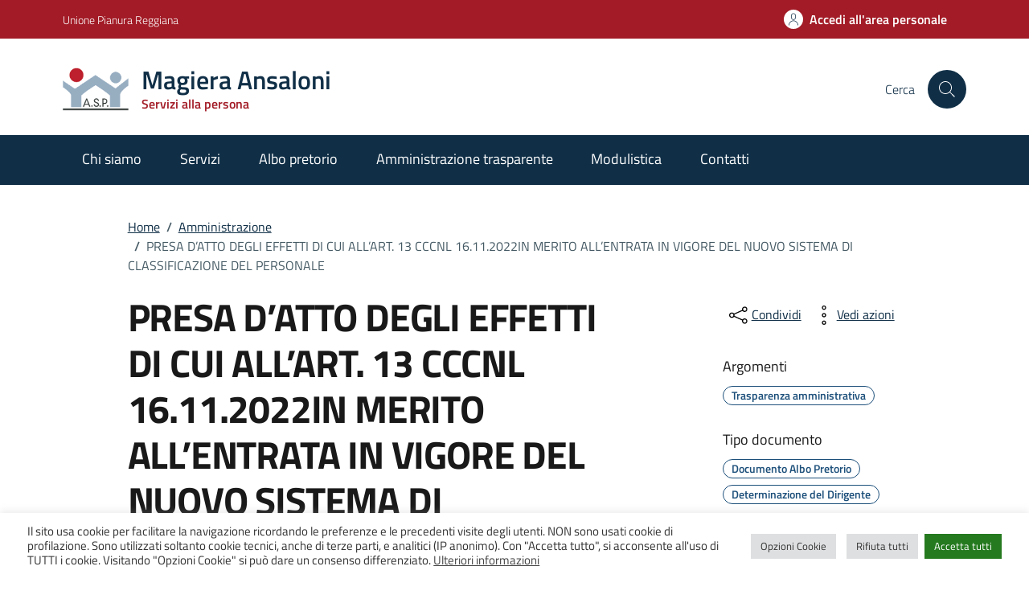

--- FILE ---
content_type: application/x-javascript
request_url: https://www.magieraansaloni.it/wp-content/themes/des-ita-wp-c--magiera/assets/js/bootstrap-italia.bundle.min.js?ver=6.9
body_size: 110921
content:
(function () {
  "use strict";
  (function () {
    const env = { NODE_ENV: "production" };
    try {
      if (process) {
        process.env = Object.assign({}, process.env);
        Object.assign(process.env, env);
        return;
      }
    } catch (e) {} // avoid ReferenceError: process is not defined
    globalThis.process = { env: env };
  })();
  var top = "top";
  var bottom = "bottom";
  var right = "right";
  var left = "left";
  var auto = "auto";
  var basePlacements = [top, bottom, right, left];
  var start = "start";
  var end = "end";
  var clippingParents = "clippingParents";
  var viewport = "viewport";
  var popper = "popper";
  var reference = "reference";
  var variationPlacements = basePlacements.reduce(function (e, r) {
    return e.concat([r + "-" + start, r + "-" + end]);
  }, []);
  var placements = [].concat(basePlacements, [auto]).reduce(function (e, r) {
    return e.concat([r, r + "-" + start, r + "-" + end]);
  }, []);
  var beforeRead = "beforeRead";
  var read = "read";
  var afterRead = "afterRead";
  var beforeMain = "beforeMain";
  var main$1 = "main";
  var afterMain = "afterMain";
  var beforeWrite = "beforeWrite";
  var write = "write";
  var afterWrite = "afterWrite";
  var modifierPhases = [
    beforeRead,
    read,
    afterRead,
    beforeMain,
    main$1,
    afterMain,
    beforeWrite,
    write,
    afterWrite,
  ];
  function getNodeName(e) {
    return e ? (e.nodeName || "").toLowerCase() : null;
  }
  function getWindow(n) {
    if (null == n) return window;
    if ("[object Window]" !== n.toString()) {
      var e = n.ownerDocument;
      return (e && e.defaultView) || window;
    }
    return n;
  }
  function isElement$2(n) {
    return n instanceof getWindow(n).Element || n instanceof Element;
  }
  function isHTMLElement$1(n) {
    return n instanceof getWindow(n).HTMLElement || n instanceof HTMLElement;
  }
  function isShadowRoot(n) {
    return (
      "undefined" != typeof ShadowRoot &&
      (n instanceof getWindow(n).ShadowRoot || n instanceof ShadowRoot)
    );
  }
  function applyStyles(e) {
    var t = e.state;
    Object.keys(t.elements).forEach(function (e) {
      var s = t.styles[e] || {},
        r = t.attributes[e] || {},
        n = t.elements[e];
      isHTMLElement$1(n) &&
        getNodeName(n) &&
        (Object.assign(n.style, s),
        Object.keys(r).forEach(function (e) {
          var t = r[e];
          !1 === t
            ? n.removeAttribute(e)
            : n.setAttribute(e, !0 === t ? "" : t);
        }));
    });
  }
  function effect$2(e) {
    var t = e.state,
      s = {
        popper: {
          position: t.options.strategy,
          left: "0",
          top: "0",
          margin: "0",
        },
        arrow: { position: "absolute" },
        reference: {},
      };
    return (
      Object.assign(t.elements.popper.style, s.popper),
      (t.styles = s),
      t.elements.arrow && Object.assign(t.elements.arrow.style, s.arrow),
      function () {
        Object.keys(t.elements).forEach(function (e) {
          var r = t.elements[e],
            n = t.attributes[e] || {},
            o = Object.keys(
              t.styles.hasOwnProperty(e) ? t.styles[e] : s[e]
            ).reduce(function (e, t) {
              return (e[t] = ""), e;
            }, {});
          isHTMLElement$1(r) &&
            getNodeName(r) &&
            (Object.assign(r.style, o),
            Object.keys(n).forEach(function (e) {
              r.removeAttribute(e);
            }));
        });
      }
    );
  }
  var applyStyles$1 = {
    name: "applyStyles",
    enabled: !0,
    phase: "write",
    fn: applyStyles,
    effect: effect$2,
    requires: ["computeStyles"],
  };
  function getBasePlacement(e) {
    return e.split("-")[0];
  }
  var max$1 = Math.max;
  var min$1 = Math.min;
  var round = Math.round;
  function getBoundingClientRect(t, e) {
    void 0 === e && (e = !1);
    var i = t.getBoundingClientRect(),
      o = 1,
      n = 1;
    if (isHTMLElement$1(t) && e) {
      var r = t.offsetHeight,
        h = t.offsetWidth;
      h > 0 && (o = round(i.width) / h || 1),
        r > 0 && (n = round(i.height) / r || 1);
    }
    return {
      width: i.width / o,
      height: i.height / n,
      top: i.top / n,
      right: i.right / o,
      bottom: i.bottom / n,
      left: i.left / o,
      x: i.left / o,
      y: i.top / n,
    };
  }
  function getLayoutRect(t) {
    var e = getBoundingClientRect(t),
      i = t.offsetWidth,
      o = t.offsetHeight;
    return (
      Math.abs(e.width - i) <= 1 && (i = e.width),
      Math.abs(e.height - o) <= 1 && (o = e.height),
      { x: t.offsetLeft, y: t.offsetTop, width: i, height: o }
    );
  }
  function contains(o, t) {
    var e = t.getRootNode && t.getRootNode();
    if (o.contains(t)) return !0;
    if (e && isShadowRoot(e)) {
      var i = t;
      do {
        if (i && o.isSameNode(i)) return !0;
        i = i.parentNode || i.host;
      } while (i);
    }
    return !1;
  }
  function getComputedStyle$1(t) {
    return getWindow(t).getComputedStyle(t);
  }
  function isTableElement(e) {
    return ["table", "td", "th"].indexOf(getNodeName(e)) >= 0;
  }
  function getDocumentElement(e) {
    return ((isElement$2(e) ? e.ownerDocument : e.document) || window.document)
      .documentElement;
  }
  function getParentNode(e) {
    return "html" === getNodeName(e)
      ? e
      : e.assignedSlot ||
          e.parentNode ||
          (isShadowRoot(e) ? e.host : null) ||
          getDocumentElement(e);
  }
  function getTrueOffsetParent(e) {
    return isHTMLElement$1(e) && "fixed" !== getComputedStyle$1(e).position
      ? e.offsetParent
      : null;
  }
  function getContainingBlock(e) {
    var t = -1 !== navigator.userAgent.toLowerCase().indexOf("firefox");
    if (
      -1 !== navigator.userAgent.indexOf("Trident") &&
      isHTMLElement$1(e) &&
      "fixed" === getComputedStyle$1(e).position
    )
      return null;
    var o = getParentNode(e);
    for (
      isShadowRoot(o) && (o = o.host);
      isHTMLElement$1(o) && ["html", "body"].indexOf(getNodeName(o)) < 0;

    ) {
      var n = getComputedStyle$1(o);
      if (
        "none" !== n.transform ||
        "none" !== n.perspective ||
        "paint" === n.contain ||
        -1 !== ["transform", "perspective"].indexOf(n.willChange) ||
        (t && "filter" === n.willChange) ||
        (t && n.filter && "none" !== n.filter)
      )
        return o;
      o = o.parentNode;
    }
    return null;
  }
  function getOffsetParent(e) {
    for (
      var t = getWindow(e), o = getTrueOffsetParent(e);
      o && isTableElement(o) && "static" === getComputedStyle$1(o).position;

    )
      o = getTrueOffsetParent(o);
    return o &&
      ("html" === getNodeName(o) ||
        ("body" === getNodeName(o) &&
          "static" === getComputedStyle$1(o).position))
      ? t
      : o || getContainingBlock(e) || t;
  }
  function getMainAxisFromPlacement(t) {
    return ["top", "bottom"].indexOf(t) >= 0 ? "x" : "y";
  }
  function within(t, i, n) {
    return max$1(t, min$1(i, n));
  }
  function withinMaxClamp(t, i, n) {
    var a = within(t, i, n);
    return a > n ? n : a;
  }
  function getFreshSideObject() {
    return { top: 0, right: 0, bottom: 0, left: 0 };
  }
  function mergePaddingObject(e) {
    return Object.assign({}, getFreshSideObject(), e);
  }
  function expandToHashMap(e, n) {
    return n.reduce(function (n, r) {
      return (n[r] = e), n;
    }, {});
  }
  var toPaddingObject = function (e, t) {
    return (
      (e =
        "function" == typeof e
          ? e(Object.assign({}, t.rects, { placement: t.placement }))
          : e),
      mergePaddingObject(
        "number" != typeof e ? e : expandToHashMap(e, basePlacements)
      )
    );
  };
  function arrow(e) {
    var t,
      r = e.state,
      o = e.name,
      n = e.options,
      i = r.elements.arrow,
      s = r.modifiersData.popperOffsets,
      a = getBasePlacement(r.placement),
      m = getMainAxisFromPlacement(a),
      p = [left, right].indexOf(a) >= 0 ? "height" : "width";
    if (i && s) {
      var c = toPaddingObject(n.padding, r),
        f = getLayoutRect(i),
        l = "y" === m ? top : left,
        d = "y" === m ? bottom : right,
        u =
          r.rects.reference[p] +
          r.rects.reference[m] -
          s[m] -
          r.rects.popper[p],
        g = s[m] - r.rects.reference[m],
        h = getOffsetParent(i),
        j = h ? ("y" === m ? h.clientHeight || 0 : h.clientWidth || 0) : 0,
        P = u / 2 - g / 2,
        w = c[l],
        O = j - f[p] - c[d],
        b = j / 2 - f[p] / 2 + P,
        v = within(w, b, O),
        y = m;
      r.modifiersData[o] = (((t = {})[y] = v), (t.centerOffset = v - b), t);
    }
  }
  function effect$1(e) {
    var t = e.state,
      r = e.options.element,
      o = void 0 === r ? "[data-popper-arrow]" : r;
    null != o &&
      ("string" != typeof o || (o = t.elements.popper.querySelector(o))) &&
      ("production" !== process.env.NODE_ENV &&
        (isHTMLElement$1(o) ||
          console.error(
            [
              'Popper: "arrow" element must be an HTMLElement (not an SVGElement).',
              "To use an SVG arrow, wrap it in an HTMLElement that will be used as",
              "the arrow.",
            ].join(" ")
          )),
      contains(t.elements.popper, o)
        ? (t.elements.arrow = o)
        : "production" !== process.env.NODE_ENV &&
          console.error(
            [
              'Popper: "arrow" modifier\'s `element` must be a child of the popper',
              "element.",
            ].join(" ")
          ));
  }
  var arrow$1 = {
    name: "arrow",
    enabled: !0,
    phase: "main",
    fn: arrow,
    effect: effect$1,
    requires: ["popperOffsets"],
    requiresIfExists: ["preventOverflow"],
  };
  function getVariation(t) {
    return t.split("-")[1];
  }
  var unsetSides = { top: "auto", right: "auto", bottom: "auto", left: "auto" };
  function roundOffsetsByDPR(t) {
    var e = t.x,
      o = t.y,
      i = window.devicePixelRatio || 1;
    return { x: round(e * i) / i || 0, y: round(o * i) / i || 0 };
  }
  function mapToStyles(t) {
    var e,
      o = t.popper,
      i = t.popperRect,
      r = t.placement,
      s = t.variation,
      n = t.offsets,
      a = t.position,
      p = t.gpuAcceleration,
      l = t.adaptive,
      m = t.roundOffsets,
      f = t.isFixed,
      d = n.x,
      u = void 0 === d ? 0 : d,
      c = n.y,
      g = void 0 === c ? 0 : c,
      y = "function" == typeof m ? m({ x: u, y: g }) : { x: u, y: g };
    (u = y.x), (g = y.y);
    var v = n.hasOwnProperty("x"),
      h = n.hasOwnProperty("y"),
      x = left,
      w = top,
      O = window;
    if (l) {
      var b = getOffsetParent(o),
        S = "clientHeight",
        j = "clientWidth";
      if (
        (b === getWindow(o) &&
          ((b = getDocumentElement(o)),
          "static" !== getComputedStyle$1(b).position &&
            "absolute" === a &&
            ((S = "scrollHeight"), (j = "scrollWidth"))),
        (b = b),
        r === top || ((r === left || r === right) && s === end))
      )
        (w = bottom),
          (g -=
            (f && b === O && O.visualViewport
              ? O.visualViewport.height
              : b[S]) - i.height),
          (g *= p ? 1 : -1);
      if (r === left || ((r === top || r === bottom) && s === end))
        (x = right),
          (u -=
            (f && b === O && O.visualViewport ? O.visualViewport.width : b[j]) -
            i.width),
          (u *= p ? 1 : -1);
    }
    var P,
      D = Object.assign({ position: a }, l && unsetSides),
      C = !0 === m ? roundOffsetsByDPR({ x: u, y: g }) : { x: u, y: g };
    return (
      (u = C.x),
      (g = C.y),
      p
        ? Object.assign(
            {},
            D,
            (((P = {})[w] = h ? "0" : ""),
            (P[x] = v ? "0" : ""),
            (P.transform =
              (O.devicePixelRatio || 1) <= 1
                ? "translate(" + u + "px, " + g + "px)"
                : "translate3d(" + u + "px, " + g + "px, 0)"),
            P)
          )
        : Object.assign(
            {},
            D,
            (((e = {})[w] = h ? g + "px" : ""),
            (e[x] = v ? u + "px" : ""),
            (e.transform = ""),
            e)
          )
    );
  }
  function computeStyles(t) {
    var e = t.state,
      o = t.options,
      i = o.gpuAcceleration,
      r = void 0 === i || i,
      s = o.adaptive,
      n = void 0 === s || s,
      a = o.roundOffsets,
      p = void 0 === a || a;
    if ("production" !== process.env.NODE_ENV) {
      var l = getComputedStyle$1(e.elements.popper).transitionProperty || "";
      n &&
        ["transform", "top", "right", "bottom", "left"].some(function (t) {
          return l.indexOf(t) >= 0;
        }) &&
        console.warn(
          [
            "Popper: Detected CSS transitions on at least one of the following",
            'CSS properties: "transform", "top", "right", "bottom", "left".',
            "\n\n",
            'Disable the "computeStyles" modifier\'s `adaptive` option to allow',
            "for smooth transitions, or remove these properties from the CSS",
            "transition declaration on the popper element if only transitioning",
            "opacity or background-color for example.",
            "\n\n",
            "We recommend using the popper element as a wrapper around an inner",
            "element that can have any CSS property transitioned for animations.",
          ].join(" ")
        );
    }
    var m = {
      placement: getBasePlacement(e.placement),
      variation: getVariation(e.placement),
      popper: e.elements.popper,
      popperRect: e.rects.popper,
      gpuAcceleration: r,
      isFixed: "fixed" === e.options.strategy,
    };
    null != e.modifiersData.popperOffsets &&
      (e.styles.popper = Object.assign(
        {},
        e.styles.popper,
        mapToStyles(
          Object.assign({}, m, {
            offsets: e.modifiersData.popperOffsets,
            position: e.options.strategy,
            adaptive: n,
            roundOffsets: p,
          })
        )
      )),
      null != e.modifiersData.arrow &&
        (e.styles.arrow = Object.assign(
          {},
          e.styles.arrow,
          mapToStyles(
            Object.assign({}, m, {
              offsets: e.modifiersData.arrow,
              position: "absolute",
              adaptive: !1,
              roundOffsets: p,
            })
          )
        )),
      (e.attributes.popper = Object.assign({}, e.attributes.popper, {
        "data-popper-placement": e.placement,
      }));
  }
  var computeStyles$1 = {
    name: "computeStyles",
    enabled: !0,
    phase: "beforeWrite",
    fn: computeStyles,
    data: {},
  };
  var passive = { passive: !0 };
  function effect(e) {
    var t = e.state,
      n = e.instance,
      s = e.options,
      r = s.scroll,
      i = void 0 === r || r,
      o = s.resize,
      a = void 0 === o || o,
      p = getWindow(t.elements.popper),
      c = [].concat(t.scrollParents.reference, t.scrollParents.popper);
    return (
      i &&
        c.forEach(function (e) {
          e.addEventListener("scroll", n.update, passive);
        }),
      a && p.addEventListener("resize", n.update, passive),
      function () {
        i &&
          c.forEach(function (e) {
            e.removeEventListener("scroll", n.update, passive);
          }),
          a && p.removeEventListener("resize", n.update, passive);
      }
    );
  }
  var eventListeners = {
    name: "eventListeners",
    enabled: !0,
    phase: "write",
    fn: function () {},
    effect: effect,
    data: {},
  };
  var hash$1 = { left: "right", right: "left", bottom: "top", top: "bottom" };
  function getOppositePlacement(t) {
    return t.replace(/left|right|bottom|top/g, function (t) {
      return hash$1[t];
    });
  }
  var hash = { start: "end", end: "start" };
  function getOppositeVariationPlacement(t) {
    return t.replace(/start|end/g, function (t) {
      return hash[t];
    });
  }
  function getWindowScroll(e) {
    var o = getWindow(e);
    return { scrollLeft: o.pageXOffset, scrollTop: o.pageYOffset };
  }
  function getWindowScrollBarX(e) {
    return (
      getBoundingClientRect(getDocumentElement(e)).left +
      getWindowScroll(e).scrollLeft
    );
  }
  function getViewportRect(t) {
    var e = getWindow(t),
      o = getDocumentElement(t),
      i = e.visualViewport,
      r = o.clientWidth,
      n = o.clientHeight,
      g = 0,
      l = 0;
    return (
      i &&
        ((r = i.width),
        (n = i.height),
        /^((?!chrome|android).)*safari/i.test(navigator.userAgent) ||
          ((g = i.offsetLeft), (l = i.offsetTop))),
      { width: r, height: n, x: g + getWindowScrollBarX(t), y: l }
    );
  }
  function getDocumentRect(t) {
    var e,
      o = getDocumentElement(t),
      l = getWindowScroll(t),
      i = null == (e = t.ownerDocument) ? void 0 : e.body,
      r = max$1(
        o.scrollWidth,
        o.clientWidth,
        i ? i.scrollWidth : 0,
        i ? i.clientWidth : 0
      ),
      n = max$1(
        o.scrollHeight,
        o.clientHeight,
        i ? i.scrollHeight : 0,
        i ? i.clientHeight : 0
      ),
      c = -l.scrollLeft + getWindowScrollBarX(t),
      m = -l.scrollTop;
    return (
      "rtl" === getComputedStyle$1(i || o).direction &&
        (c += max$1(o.clientWidth, i ? i.clientWidth : 0) - r),
      { width: r, height: n, x: c, y: m }
    );
  }
  function isScrollParent(e) {
    var o = getComputedStyle$1(e),
      t = o.overflow,
      r = o.overflowX,
      l = o.overflowY;
    return /auto|scroll|overlay|hidden/.test(t + l + r);
  }
  function getScrollParent(e) {
    return ["html", "body", "#document"].indexOf(getNodeName(e)) >= 0
      ? e.ownerDocument.body
      : isHTMLElement$1(e) && isScrollParent(e)
      ? e
      : getScrollParent(getParentNode(e));
  }
  function listScrollParents(r, t) {
    var o;
    void 0 === t && (t = []);
    var e = getScrollParent(r),
      n = e === (null == (o = r.ownerDocument) ? void 0 : o.body),
      l = getWindow(e),
      i = n
        ? [l].concat(l.visualViewport || [], isScrollParent(e) ? e : [])
        : e,
      a = t.concat(i);
    return n ? a : a.concat(listScrollParents(getParentNode(i)));
  }
  function rectToClientRect(t) {
    return Object.assign({}, t, {
      left: t.x,
      top: t.y,
      right: t.x + t.width,
      bottom: t.y + t.height,
    });
  }
  function getInnerBoundingClientRect(t) {
    var e = getBoundingClientRect(t);
    return (
      (e.top = e.top + t.clientTop),
      (e.left = e.left + t.clientLeft),
      (e.bottom = e.top + t.clientHeight),
      (e.right = e.left + t.clientWidth),
      (e.width = t.clientWidth),
      (e.height = t.clientHeight),
      (e.x = e.left),
      (e.y = e.top),
      e
    );
  }
  function getClientRectFromMixedType(t, e) {
    return e === viewport
      ? rectToClientRect(getViewportRect(t))
      : isElement$2(e)
      ? getInnerBoundingClientRect(e)
      : rectToClientRect(getDocumentRect(getDocumentElement(t)));
  }
  function getClippingParents(t) {
    var e = listScrollParents(getParentNode(t)),
      o =
        ["absolute", "fixed"].indexOf(getComputedStyle$1(t).position) >= 0 &&
        isHTMLElement$1(t)
          ? getOffsetParent(t)
          : t;
    return isElement$2(o)
      ? e.filter(function (t) {
          return isElement$2(t) && contains(t, o) && "body" !== getNodeName(t);
        })
      : [];
  }
  function getClippingRect(t, e, o) {
    var n = "clippingParents" === e ? getClippingParents(t) : [].concat(e),
      i = [].concat(n, [o]),
      r = i[0],
      m = i.reduce(function (e, o) {
        var n = getClientRectFromMixedType(t, o);
        return (
          (e.top = max$1(n.top, e.top)),
          (e.right = min$1(n.right, e.right)),
          (e.bottom = min$1(n.bottom, e.bottom)),
          (e.left = max$1(n.left, e.left)),
          e
        );
      }, getClientRectFromMixedType(t, r));
    return (
      (m.width = m.right - m.left),
      (m.height = m.bottom - m.top),
      (m.x = m.left),
      (m.y = m.top),
      m
    );
  }
  function computeOffsets(e) {
    var t,
      a = e.reference,
      i = e.element,
      r = e.placement,
      n = r ? getBasePlacement(r) : null,
      o = r ? getVariation(r) : null,
      s = a.x + a.width / 2 - i.width / 2,
      m = a.y + a.height / 2 - i.height / 2;
    switch (n) {
      case top:
        t = { x: s, y: a.y - i.height };
        break;
      case bottom:
        t = { x: s, y: a.y + a.height };
        break;
      case right:
        t = { x: a.x + a.width, y: m };
        break;
      case left:
        t = { x: a.x - i.width, y: m };
        break;
      default:
        t = { x: a.x, y: a.y };
    }
    var l = n ? getMainAxisFromPlacement(n) : null;
    if (null != l) {
      var c = "y" === l ? "height" : "width";
      switch (o) {
        case start:
          t[l] = t[l] - (a[c] / 2 - i[c] / 2);
          break;
        case end:
          t[l] = t[l] + (a[c] / 2 - i[c] / 2);
      }
    }
    return t;
  }
  function detectOverflow(e, t) {
    void 0 === t && (t = {});
    var o = t,
      p = o.placement,
      n = void 0 === p ? e.placement : p,
      r = o.boundary,
      i = void 0 === r ? clippingParents : r,
      m = o.rootBoundary,
      s = void 0 === m ? viewport : m,
      c = o.elementContext,
      l = void 0 === c ? popper : c,
      a = o.altBoundary,
      f = void 0 !== a && a,
      d = o.padding,
      g = void 0 === d ? 0 : d,
      u = mergePaddingObject(
        "number" != typeof g ? g : expandToHashMap(g, basePlacements)
      ),
      b = l === popper ? reference : popper,
      j = e.rects.popper,
      v = e.elements[f ? b : l],
      O = getClippingRect(
        isElement$2(v)
          ? v
          : v.contextElement || getDocumentElement(e.elements.popper),
        i,
        s
      ),
      h = getBoundingClientRect(e.elements.reference),
      C = computeOffsets({
        reference: h,
        element: j,
        strategy: "absolute",
        placement: n,
      }),
      x = rectToClientRect(Object.assign({}, j, C)),
      R = l === popper ? x : h,
      y = {
        top: O.top - R.top + u.top,
        bottom: R.bottom - O.bottom + u.bottom,
        left: O.left - R.left + u.left,
        right: R.right - O.right + u.right,
      },
      E = e.modifiersData.offset;
    if (l === popper && E) {
      var P = E[n];
      Object.keys(y).forEach(function (e) {
        var t = [right, bottom].indexOf(e) >= 0 ? 1 : -1,
          o = [top, bottom].indexOf(e) >= 0 ? "y" : "x";
        y[e] += P[o] * t;
      });
    }
    return y;
  }
  function computeAutoPlacement(e, t) {
    void 0 === t && (t = {});
    var o = t,
      a = o.placement,
      n = o.boundary,
      r = o.rootBoundary,
      l = o.padding,
      i = o.flipVariations,
      s = o.allowedAutoPlacements,
      c = void 0 === s ? placements : s,
      m = getVariation(a),
      u = m
        ? i
          ? variationPlacements
          : variationPlacements.filter(function (e) {
              return getVariation(e) === m;
            })
        : basePlacements,
      p = u.filter(function (e) {
        return c.indexOf(e) >= 0;
      });
    0 === p.length &&
      ((p = u),
      "production" !== process.env.NODE_ENV &&
        console.error(
          [
            "Popper: The `allowedAutoPlacements` option did not allow any",
            "placements. Ensure the `placement` option matches the variation",
            "of the allowed placements.",
            'For example, "auto" cannot be used to allow "bottom-start".',
            'Use "auto-start" instead.',
          ].join(" ")
        ));
    var d = p.reduce(function (t, o) {
      return (
        (t[o] = detectOverflow(e, {
          placement: o,
          boundary: n,
          rootBoundary: r,
          padding: l,
        })[getBasePlacement(o)]),
        t
      );
    }, {});
    return Object.keys(d).sort(function (e, t) {
      return d[e] - d[t];
    });
  }
  function getExpandedFallbackPlacements(e) {
    if (getBasePlacement(e) === auto) return [];
    var t = getOppositePlacement(e);
    return [
      getOppositeVariationPlacement(e),
      t,
      getOppositeVariationPlacement(t),
    ];
  }
  function flip(e) {
    var t = e.state,
      a = e.options,
      o = e.name;
    if (!t.modifiersData[o]._skip) {
      for (
        var i = a.mainAxis,
          n = void 0 === i || i,
          r = a.altAxis,
          l = void 0 === r || r,
          p = a.fallbackPlacements,
          s = a.padding,
          m = a.boundary,
          c = a.rootBoundary,
          u = a.altBoundary,
          f = a.flipVariations,
          d = void 0 === f || f,
          g = a.allowedAutoPlacements,
          P = t.options.placement,
          v = getBasePlacement(P),
          b =
            p ||
            (v === P || !d
              ? [getOppositePlacement(P)]
              : getExpandedFallbackPlacements(P)),
          O = [P].concat(b).reduce(function (e, a) {
            return e.concat(
              getBasePlacement(a) === auto
                ? computeAutoPlacement(t, {
                    placement: a,
                    boundary: m,
                    rootBoundary: c,
                    padding: s,
                    flipVariations: d,
                    allowedAutoPlacements: g,
                  })
                : a
            );
          }, []),
          B = t.rects.reference,
          k = t.rects.popper,
          y = new Map(),
          h = !0,
          V = O[0],
          j = 0;
        j < O.length;
        j++
      ) {
        var w = O[j],
          x = getBasePlacement(w),
          A = getVariation(w) === start,
          E = [top, bottom].indexOf(x) >= 0,
          _ = E ? "width" : "height",
          D = detectOverflow(t, {
            placement: w,
            boundary: m,
            rootBoundary: c,
            altBoundary: u,
            padding: s,
          }),
          F = E ? (A ? right : left) : A ? bottom : top;
        B[_] > k[_] && (F = getOppositePlacement(F));
        var q = getOppositePlacement(F),
          I = [];
        if (
          (n && I.push(D[x] <= 0),
          l && I.push(D[F] <= 0, D[q] <= 0),
          I.every(function (e) {
            return e;
          }))
        ) {
          (V = w), (h = !1);
          break;
        }
        y.set(w, I);
      }
      if (h)
        for (
          var M = function (e) {
              var t = O.find(function (t) {
                var a = y.get(t);
                if (a)
                  return a.slice(0, e).every(function (e) {
                    return e;
                  });
              });
              if (t) return (V = t), "break";
            },
            z = d ? 3 : 1;
          z > 0;
          z--
        ) {
          if ("break" === M(z)) break;
        }
      t.placement !== V &&
        ((t.modifiersData[o]._skip = !0), (t.placement = V), (t.reset = !0));
    }
  }
  var flip$1 = {
    name: "flip",
    enabled: !0,
    phase: "main",
    fn: flip,
    requiresIfExists: ["offset"],
    data: { _skip: !1 },
  };
  function getSideOffsets(e, t, r) {
    return (
      void 0 === r && (r = { x: 0, y: 0 }),
      {
        top: e.top - t.height - r.y,
        right: e.right - t.width + r.x,
        bottom: e.bottom - t.height + r.y,
        left: e.left - t.width - r.x,
      }
    );
  }
  function isAnySideFullyClipped(e) {
    return [top, right, bottom, left].some(function (t) {
      return e[t] >= 0;
    });
  }
  function hide(e) {
    var t = e.state,
      r = e.name,
      i = t.rects.reference,
      p = t.rects.popper,
      o = t.modifiersData.preventOverflow,
      s = detectOverflow(t, { elementContext: "reference" }),
      n = detectOverflow(t, { altBoundary: !0 }),
      f = getSideOffsets(s, i),
      d = getSideOffsets(n, p, o),
      l = isAnySideFullyClipped(f),
      a = isAnySideFullyClipped(d);
    (t.modifiersData[r] = {
      referenceClippingOffsets: f,
      popperEscapeOffsets: d,
      isReferenceHidden: l,
      hasPopperEscaped: a,
    }),
      (t.attributes.popper = Object.assign({}, t.attributes.popper, {
        "data-popper-reference-hidden": l,
        "data-popper-escaped": a,
      }));
  }
  var hide$1 = {
    name: "hide",
    enabled: !0,
    phase: "main",
    requiresIfExists: ["preventOverflow"],
    fn: hide,
  };
  function distanceAndSkiddingToXY(e, t, n) {
    var s = getBasePlacement(e),
      f = [left, top].indexOf(s) >= 0 ? -1 : 1,
      i =
        "function" == typeof n ? n(Object.assign({}, t, { placement: e })) : n,
      o = i[0],
      a = i[1];
    return (
      (o = o || 0),
      (a = (a || 0) * f),
      [left, right].indexOf(s) >= 0 ? { x: a, y: o } : { x: o, y: a }
    );
  }
  function offset(e) {
    var t = e.state,
      n = e.options,
      s = e.name,
      f = n.offset,
      i = void 0 === f ? [0, 0] : f,
      o = placements.reduce(function (e, n) {
        return (e[n] = distanceAndSkiddingToXY(n, t.rects, i)), e;
      }, {}),
      a = o[t.placement],
      p = a.x,
      r = a.y;
    null != t.modifiersData.popperOffsets &&
      ((t.modifiersData.popperOffsets.x += p),
      (t.modifiersData.popperOffsets.y += r)),
      (t.modifiersData[s] = o);
  }
  var offset$1 = {
    name: "offset",
    enabled: !0,
    phase: "main",
    requires: ["popperOffsets"],
    fn: offset,
  };
  function popperOffsets(e) {
    var t = e.state,
      p = e.name;
    t.modifiersData[p] = computeOffsets({
      reference: t.rects.reference,
      element: t.rects.popper,
      strategy: "absolute",
      placement: t.placement,
    });
  }
  var popperOffsets$1 = {
    name: "popperOffsets",
    enabled: !0,
    phase: "read",
    fn: popperOffsets,
    data: {},
  };
  function getAltAxis(t) {
    return "x" === t ? "y" : "x";
  }
  function preventOverflow(t) {
    var e = t.state,
      i = t.options,
      a = t.name,
      r = i.mainAxis,
      o = void 0 === r || r,
      s = i.altAxis,
      n = void 0 !== s && s,
      m = i.boundary,
      l = i.rootBoundary,
      f = i.altBoundary,
      p = i.padding,
      d = i.tether,
      g = void 0 === d || d,
      c = i.tetherOffset,
      u = void 0 === c ? 0 : c,
      h = detectOverflow(e, {
        boundary: m,
        rootBoundary: l,
        padding: p,
        altBoundary: f,
      }),
      x = getBasePlacement(e.placement),
      w = getVariation(e.placement),
      A = !w,
      v = getMainAxisFromPlacement(x),
      j = getAltAxis(v),
      y = e.modifiersData.popperOffsets,
      O = e.rects.reference,
      b = e.rects.popper,
      M =
        "function" == typeof u
          ? u(Object.assign({}, e.rects, { placement: e.placement }))
          : u,
      P =
        "number" == typeof M
          ? { mainAxis: M, altAxis: M }
          : Object.assign({ mainAxis: 0, altAxis: 0 }, M),
      B = e.modifiersData.offset ? e.modifiersData.offset[e.placement] : null,
      D = { x: 0, y: 0 };
    if (y) {
      if (o) {
        var F,
          L = "y" === v ? top : left,
          R = "y" === v ? bottom : right,
          S = "y" === v ? "height" : "width",
          V = y[v],
          C = V + h[L],
          q = V - h[R],
          E = g ? -b[S] / 2 : 0,
          I = w === start ? O[S] : b[S],
          T = w === start ? -b[S] : -O[S],
          k = e.elements.arrow,
          z = g && k ? getLayoutRect(k) : { width: 0, height: 0 },
          G = e.modifiersData["arrow#persistent"]
            ? e.modifiersData["arrow#persistent"].padding
            : getFreshSideObject(),
          H = G[L],
          J = G[R],
          K = within(0, O[S], z[S]),
          N = A ? O[S] / 2 - E - K - H - P.mainAxis : I - K - H - P.mainAxis,
          Q = A ? -O[S] / 2 + E + K + J + P.mainAxis : T + K + J + P.mainAxis,
          U = e.elements.arrow && getOffsetParent(e.elements.arrow),
          W = U ? ("y" === v ? U.clientTop || 0 : U.clientLeft || 0) : 0,
          X = null != (F = null == B ? void 0 : B[v]) ? F : 0,
          Y = V + Q - X,
          Z = within(g ? min$1(C, V + N - X - W) : C, V, g ? max$1(q, Y) : q);
        (y[v] = Z), (D[v] = Z - V);
      }
      if (n) {
        var $,
          _ = "x" === v ? top : left,
          tt = "x" === v ? bottom : right,
          et = y[j],
          it = "y" === j ? "height" : "width",
          at = et + h[_],
          rt = et - h[tt],
          ot = -1 !== [top, left].indexOf(x),
          st = null != ($ = null == B ? void 0 : B[j]) ? $ : 0,
          nt = ot ? at : et - O[it] - b[it] - st + P.altAxis,
          mt = ot ? et + O[it] + b[it] - st - P.altAxis : rt,
          lt =
            g && ot
              ? withinMaxClamp(nt, et, mt)
              : within(g ? nt : at, et, g ? mt : rt);
        (y[j] = lt), (D[j] = lt - et);
      }
      e.modifiersData[a] = D;
    }
  }
  var preventOverflow$1 = {
    name: "preventOverflow",
    enabled: !0,
    phase: "main",
    fn: preventOverflow,
    requiresIfExists: ["offset"],
  };
  function getHTMLElementScroll(l) {
    return { scrollLeft: l.scrollLeft, scrollTop: l.scrollTop };
  }
  function getNodeScroll(e) {
    return e !== getWindow(e) && isHTMLElement$1(e)
      ? getHTMLElementScroll(e)
      : getWindowScroll(e);
  }
  function isElementScaled(e) {
    var t = e.getBoundingClientRect(),
      o = round(t.width) / e.offsetWidth || 1,
      l = round(t.height) / e.offsetHeight || 1;
    return 1 !== o || 1 !== l;
  }
  function getCompositeRect(e, t, o) {
    void 0 === o && (o = !1);
    var l = isHTMLElement$1(t),
      i = isHTMLElement$1(t) && isElementScaled(t),
      n = getDocumentElement(t),
      r = getBoundingClientRect(e, i),
      m = { scrollLeft: 0, scrollTop: 0 },
      c = { x: 0, y: 0 };
    return (
      (l || (!l && !o)) &&
        (("body" !== getNodeName(t) || isScrollParent(n)) &&
          (m = getNodeScroll(t)),
        isHTMLElement$1(t)
          ? (((c = getBoundingClientRect(t, !0)).x += t.clientLeft),
            (c.y += t.clientTop))
          : n && (c.x = getWindowScrollBarX(n))),
      {
        x: r.left + m.scrollLeft - c.x,
        y: r.top + m.scrollTop - c.y,
        width: r.width,
        height: r.height,
      }
    );
  }
  function order(r) {
    var e = new Map(),
      n = new Set(),
      o = [];
    function t(r) {
      n.add(r.name),
        []
          .concat(r.requires || [], r.requiresIfExists || [])
          .forEach(function (r) {
            if (!n.has(r)) {
              var o = e.get(r);
              o && t(o);
            }
          }),
        o.push(r);
    }
    return (
      r.forEach(function (r) {
        e.set(r.name, r);
      }),
      r.forEach(function (r) {
        n.has(r.name) || t(r);
      }),
      o
    );
  }
  function orderModifiers(r) {
    var e = order(r);
    return modifierPhases.reduce(function (r, n) {
      return r.concat(
        e.filter(function (r) {
          return r.phase === n;
        })
      );
    }, []);
  }
  function debounce(n) {
    var e;
    return function () {
      return (
        e ||
          (e = new Promise(function (o) {
            Promise.resolve().then(function () {
              (e = void 0), o(n());
            });
          })),
        e
      );
    };
  }
  function format$1(r) {
    for (
      var e = arguments.length, n = new Array(e > 1 ? e - 1 : 0), t = 1;
      t < e;
      t++
    )
      n[t - 1] = arguments[t];
    return [].concat(n).reduce(function (r, e) {
      return r.replace(/%s/, e);
    }, r);
  }
  var INVALID_MODIFIER_ERROR =
      'Popper: modifier "%s" provided an invalid %s property, expected %s but got %s',
    MISSING_DEPENDENCY_ERROR =
      'Popper: modifier "%s" requires "%s", but "%s" modifier is not available',
    VALID_PROPERTIES = [
      "name",
      "enabled",
      "phase",
      "fn",
      "effect",
      "requires",
      "options",
    ];
  function validateModifiers(e) {
    e.forEach(function (r) {
      []
        .concat(Object.keys(r), VALID_PROPERTIES)
        .filter(function (e, r, n) {
          return n.indexOf(e) === r;
        })
        .forEach(function (n) {
          switch (n) {
            case "name":
              "string" != typeof r.name &&
                console.error(
                  format$1(
                    INVALID_MODIFIER_ERROR,
                    String(r.name),
                    '"name"',
                    '"string"',
                    '"' + String(r.name) + '"'
                  )
                );
              break;
            case "enabled":
              "boolean" != typeof r.enabled &&
                console.error(
                  format$1(
                    INVALID_MODIFIER_ERROR,
                    r.name,
                    '"enabled"',
                    '"boolean"',
                    '"' + String(r.enabled) + '"'
                  )
                );
              break;
            case "phase":
              modifierPhases.indexOf(r.phase) < 0 &&
                console.error(
                  format$1(
                    INVALID_MODIFIER_ERROR,
                    r.name,
                    '"phase"',
                    "either " + modifierPhases.join(", "),
                    '"' + String(r.phase) + '"'
                  )
                );
              break;
            case "fn":
              "function" != typeof r.fn &&
                console.error(
                  format$1(
                    INVALID_MODIFIER_ERROR,
                    r.name,
                    '"fn"',
                    '"function"',
                    '"' + String(r.fn) + '"'
                  )
                );
              break;
            case "effect":
              null != r.effect &&
                "function" != typeof r.effect &&
                console.error(
                  format$1(
                    INVALID_MODIFIER_ERROR,
                    r.name,
                    '"effect"',
                    '"function"',
                    '"' + String(r.fn) + '"'
                  )
                );
              break;
            case "requires":
              null == r.requires ||
                Array.isArray(r.requires) ||
                console.error(
                  format$1(
                    INVALID_MODIFIER_ERROR,
                    r.name,
                    '"requires"',
                    '"array"',
                    '"' + String(r.requires) + '"'
                  )
                );
              break;
            case "requiresIfExists":
              Array.isArray(r.requiresIfExists) ||
                console.error(
                  format$1(
                    INVALID_MODIFIER_ERROR,
                    r.name,
                    '"requiresIfExists"',
                    '"array"',
                    '"' + String(r.requiresIfExists) + '"'
                  )
                );
              break;
            case "options":
            case "data":
              break;
            default:
              console.error(
                'PopperJS: an invalid property has been provided to the "' +
                  r.name +
                  '" modifier, valid properties are ' +
                  VALID_PROPERTIES.map(function (e) {
                    return '"' + e + '"';
                  }).join(", ") +
                  '; but "' +
                  n +
                  '" was provided.'
              );
          }
          r.requires &&
            r.requires.forEach(function (n) {
              null ==
                e.find(function (e) {
                  return e.name === n;
                }) &&
                console.error(
                  format$1(MISSING_DEPENDENCY_ERROR, String(r.name), n, n)
                );
            });
        });
    });
  }
  function uniqueBy(e, n) {
    var r = new Set();
    return e.filter(function (e) {
      var t = n(e);
      if (!r.has(t)) return r.add(t), !0;
    });
  }
  function mergeByName(e) {
    var n = e.reduce(function (e, n) {
      var t = e[n.name];
      return (
        (e[n.name] = t
          ? Object.assign({}, t, n, {
              options: Object.assign({}, t.options, n.options),
              data: Object.assign({}, t.data, n.data),
            })
          : n),
        e
      );
    }, {});
    return Object.keys(n).map(function (e) {
      return n[e];
    });
  }
  var INVALID_ELEMENT_ERROR =
      "Popper: Invalid reference or popper argument provided. They must be either a DOM element or virtual element.",
    INFINITE_LOOP_ERROR =
      "Popper: An infinite loop in the modifiers cycle has been detected! The cycle has been interrupted to prevent a browser crash.",
    DEFAULT_OPTIONS = {
      placement: "bottom",
      modifiers: [],
      strategy: "absolute",
    };
  function areValidElements() {
    for (var e = arguments.length, t = new Array(e), o = 0; o < e; o++)
      t[o] = arguments[o];
    return !t.some(function (e) {
      return !(e && "function" == typeof e.getBoundingClientRect);
    });
  }
  function popperGenerator(e) {
    void 0 === e && (e = {});
    var t = e,
      o = t.defaultModifiers,
      r = void 0 === o ? [] : o,
      n = t.defaultOptions,
      i = void 0 === n ? DEFAULT_OPTIONS : n;
    return function (e, t, o) {
      void 0 === o && (o = i);
      var n = {
          placement: "bottom",
          orderedModifiers: [],
          options: Object.assign({}, DEFAULT_OPTIONS, i),
          modifiersData: {},
          elements: { reference: e, popper: t },
          attributes: {},
          styles: {},
        },
        s = [],
        a = !1,
        p = {
          state: n,
          setOptions: function (o) {
            var a = "function" == typeof o ? o(n.options) : o;
            f(),
              (n.options = Object.assign({}, i, n.options, a)),
              (n.scrollParents = {
                reference: isElement$2(e)
                  ? listScrollParents(e)
                  : e.contextElement
                  ? listScrollParents(e.contextElement)
                  : [],
                popper: listScrollParents(t),
              });
            var d = orderModifiers(
              mergeByName([].concat(r, n.options.modifiers))
            );
            if (
              ((n.orderedModifiers = d.filter(function (e) {
                return e.enabled;
              })),
              "production" !== process.env.NODE_ENV)
            ) {
              var c = uniqueBy([].concat(d, n.options.modifiers), function (e) {
                return e.name;
              });
              if (
                (validateModifiers(c),
                getBasePlacement(n.options.placement) === auto)
              )
                n.orderedModifiers.find(function (e) {
                  return "flip" === e.name;
                }) ||
                  console.error(
                    [
                      'Popper: "auto" placements require the "flip" modifier be',
                      "present and enabled to work.",
                    ].join(" ")
                  );
              var m = getComputedStyle$1(t);
              [m.marginTop, m.marginRight, m.marginBottom, m.marginLeft].some(
                function (e) {
                  return parseFloat(e);
                }
              ) &&
                console.warn(
                  [
                    'Popper: CSS "margin" styles cannot be used to apply padding',
                    "between the popper and its reference element or boundary.",
                    "To replicate margin, use the `offset` modifier, as well as",
                    "the `padding` option in the `preventOverflow` and `flip`",
                    "modifiers.",
                  ].join(" ")
                );
            }
            return (
              n.orderedModifiers.forEach(function (e) {
                var t = e.name,
                  o = e.options,
                  r = void 0 === o ? {} : o,
                  i = e.effect;
                if ("function" == typeof i) {
                  var a = i({ state: n, name: t, instance: p, options: r }),
                    f = function () {};
                  s.push(a || f);
                }
              }),
              p.update()
            );
          },
          forceUpdate: function () {
            if (!a) {
              var e = n.elements,
                t = e.reference,
                o = e.popper;
              if (areValidElements(t, o)) {
                (n.rects = {
                  reference: getCompositeRect(
                    t,
                    getOffsetParent(o),
                    "fixed" === n.options.strategy
                  ),
                  popper: getLayoutRect(o),
                }),
                  (n.reset = !1),
                  (n.placement = n.options.placement),
                  n.orderedModifiers.forEach(function (e) {
                    return (n.modifiersData[e.name] = Object.assign(
                      {},
                      e.data
                    ));
                  });
                for (var r = 0, i = 0; i < n.orderedModifiers.length; i++) {
                  if ("production" !== process.env.NODE_ENV && (r += 1) > 100) {
                    console.error(INFINITE_LOOP_ERROR);
                    break;
                  }
                  if (!0 !== n.reset) {
                    var s = n.orderedModifiers[i],
                      f = s.fn,
                      d = s.options,
                      c = void 0 === d ? {} : d,
                      m = s.name;
                    "function" == typeof f &&
                      (n =
                        f({ state: n, options: c, name: m, instance: p }) || n);
                  } else (n.reset = !1), (i = -1);
                }
              } else
                "production" !== process.env.NODE_ENV &&
                  console.error(INVALID_ELEMENT_ERROR);
            }
          },
          update: debounce(function () {
            return new Promise(function (e) {
              p.forceUpdate(), e(n);
            });
          }),
          destroy: function () {
            f(), (a = !0);
          },
        };
      if (!areValidElements(e, t))
        return (
          "production" !== process.env.NODE_ENV &&
            console.error(INVALID_ELEMENT_ERROR),
          p
        );
      function f() {
        s.forEach(function (e) {
          return e();
        }),
          (s = []);
      }
      return (
        p.setOptions(o).then(function (e) {
          !a && o.onFirstUpdate && o.onFirstUpdate(e);
        }),
        p
      );
    };
  }
  var createPopper$2 = popperGenerator();
  var defaultModifiers$1 = [
      eventListeners,
      popperOffsets$1,
      computeStyles$1,
      applyStyles$1,
    ],
    createPopper$1 = popperGenerator({ defaultModifiers: defaultModifiers$1 });
  var defaultModifiers = [
      eventListeners,
      popperOffsets$1,
      computeStyles$1,
      applyStyles$1,
      offset$1,
      flip$1,
      preventOverflow$1,
      arrow$1,
      hide$1,
    ],
    createPopper = popperGenerator({ defaultModifiers: defaultModifiers });
  var Popper = /*#__PURE__*/ Object.freeze({
    __proto__: null,
    popperGenerator: popperGenerator,
    detectOverflow: detectOverflow,
    createPopperBase: createPopper$2,
    createPopper: createPopper,
    createPopperLite: createPopper$1,
    top: top,
    bottom: bottom,
    right: right,
    left: left,
    auto: auto,
    basePlacements: basePlacements,
    start: start,
    end: end,
    clippingParents: clippingParents,
    viewport: viewport,
    popper: popper,
    reference: reference,
    variationPlacements: variationPlacements,
    placements: placements,
    beforeRead: beforeRead,
    read: read,
    afterRead: afterRead,
    beforeMain: beforeMain,
    main: main$1,
    afterMain: afterMain,
    beforeWrite: beforeWrite,
    write: write,
    afterWrite: afterWrite,
    modifierPhases: modifierPhases,
    applyStyles: applyStyles$1,
    arrow: arrow$1,
    computeStyles: computeStyles$1,
    eventListeners: eventListeners,
    flip: flip$1,
    hide: hide$1,
    offset: offset$1,
    popperOffsets: popperOffsets$1,
    preventOverflow: preventOverflow$1,
  });
  const TRANSITION_END$1 = "transitionend",
    getUID = (e) => {
      do {
        e += Math.floor(1e6 * Math.random());
      } while (document.getElementById(e));
      return e;
    },
    getSelector$1 = (e) => {
      let t = e.getAttribute("data-bs-target");
      if (!t || "#" === t) {
        let i = e.getAttribute("href");
        if (!i || (!i.includes("#") && !i.startsWith("."))) return null;
        i.includes("#") && !i.startsWith("#") && (i = `#${i.split("#")[1]}`),
          (t = i && "#" !== i ? i.trim() : null);
      }
      return t;
    },
    getSelectorFromElement$1 = (e) => {
      const t = getSelector$1(e);
      return t && document.querySelector(t) ? t : null;
    },
    getElementFromSelector$1 = (e) => {
      const t = getSelector$1(e);
      return t ? document.querySelector(t) : null;
    },
    getTransitionDurationFromElement$1 = (e) => {
      if (!e) return 0;
      let { transitionDuration: t, transitionDelay: i } =
        window.getComputedStyle(e);
      const n = Number.parseFloat(t),
        s = Number.parseFloat(i);
      return n || s
        ? ((t = t.split(",")[0]),
          (i = i.split(",")[0]),
          1e3 * (Number.parseFloat(t) + Number.parseFloat(i)))
        : 0;
    },
    triggerTransitionEnd$1 = (e) => {
      e.dispatchEvent(new Event(TRANSITION_END$1));
    },
    isElement$1 = (e) =>
      !(!e || "object" != typeof e) &&
      (void 0 !== e.jquery && (e = e[0]), void 0 !== e.nodeType),
    getElement$1 = (e) =>
      isElement$1(e)
        ? e.jquery
          ? e[0]
          : e
        : "string" == typeof e && e.length > 0
        ? document.querySelector(e)
        : null,
    typeCheckConfig$1 = (e, t, i) => {
      Object.keys(i).forEach((n) => {
        const s = i[n],
          o = t[n],
          r =
            o && isElement$1(o)
              ? "element"
              : null == (a = o)
              ? `${a}`
              : {}.toString
                  .call(a)
                  .match(/\s([a-z]+)/i)[1]
                  .toLowerCase();
        var a;
        if (!new RegExp(s).test(r))
          throw new TypeError(
            `${e.toUpperCase()}: Option "${n}" provided type "${r}" but expected type "${s}".`
          );
      });
    },
    isVisible$1 = (e) =>
      !(!isElement$1(e) || 0 === e.getClientRects().length) &&
      "visible" === getComputedStyle(e).getPropertyValue("visibility"),
    isDisabled$1 = (e) =>
      !e ||
      e.nodeType !== Node.ELEMENT_NODE ||
      !!e.classList.contains("disabled") ||
      (void 0 !== e.disabled
        ? e.disabled
        : e.hasAttribute("disabled") && "false" !== e.getAttribute("disabled")),
    findShadowRoot = (e) => {
      if (!document.documentElement.attachShadow) return null;
      if ("function" == typeof e.getRootNode) {
        const t = e.getRootNode();
        return t instanceof ShadowRoot ? t : null;
      }
      return e instanceof ShadowRoot
        ? e
        : e.parentNode
        ? findShadowRoot(e.parentNode)
        : null;
    },
    noop$1 = () => {},
    reflow$1 = (e) => {
      e.offsetHeight;
    },
    getjQuery$1 = () => {
      const { jQuery: e } = window;
      return e && !document.body.hasAttribute("data-bs-no-jquery") ? e : null;
    },
    DOMContentLoadedCallbacks = [],
    isRTL = () => "rtl" === document.documentElement.dir,
    defineJQueryPlugin = (e) => {
      var t;
      (t = () => {
        const t = getjQuery$1();
        if (t) {
          const i = e.NAME,
            n = t.fn[i];
          (t.fn[i] = e.jQueryInterface),
            (t.fn[i].Constructor = e),
            (t.fn[i].noConflict = () => ((t.fn[i] = n), e.jQueryInterface));
        }
      }),
        "loading" === document.readyState
          ? (DOMContentLoadedCallbacks.length ||
              document.addEventListener("DOMContentLoaded", () => {
                DOMContentLoadedCallbacks.forEach((e) => e());
              }),
            DOMContentLoadedCallbacks.push(t))
          : t();
    },
    execute$1 = (e) => {
      "function" == typeof e && e();
    },
    executeAfterTransition$1 = (e, t, i = !0) => {
      if (!i) return void execute$1(e);
      const n = getTransitionDurationFromElement$1(t) + 5;
      let s = !1;
      const o = ({ target: i }) => {
        i === t &&
          ((s = !0), t.removeEventListener(TRANSITION_END$1, o), execute$1(e));
      };
      t.addEventListener(TRANSITION_END$1, o),
        setTimeout(() => {
          s || triggerTransitionEnd$1(t);
        }, n);
    },
    getNextActiveElement = (e, t, i, n) => {
      let s = e.indexOf(t);
      if (-1 === s) return e[!i && n ? e.length - 1 : 0];
      const o = e.length;
      return (
        (s += i ? 1 : -1),
        n && (s = (s + o) % o),
        e[Math.max(0, Math.min(s, o - 1))]
      );
    },
    namespaceRegex$1 = /[^.]*(?=\..*)\.|.*/,
    stripNameRegex$1 = /\..*/,
    stripUidRegex$1 = /::\d+$/,
    eventRegistry$1 = {};
  let uidEvent$1 = 1;
  const customEvents$1 = { mouseenter: "mouseover", mouseleave: "mouseout" },
    customEventsRegex$1 = /^(mouseenter|mouseleave)/i,
    nativeEvents$1 = new Set([
      "click",
      "dblclick",
      "mouseup",
      "mousedown",
      "contextmenu",
      "mousewheel",
      "DOMMouseScroll",
      "mouseover",
      "mouseout",
      "mousemove",
      "selectstart",
      "selectend",
      "keydown",
      "keypress",
      "keyup",
      "orientationchange",
      "touchstart",
      "touchmove",
      "touchend",
      "touchcancel",
      "pointerdown",
      "pointermove",
      "pointerup",
      "pointerleave",
      "pointercancel",
      "gesturestart",
      "gesturechange",
      "gestureend",
      "focus",
      "blur",
      "change",
      "reset",
      "select",
      "submit",
      "focusin",
      "focusout",
      "load",
      "unload",
      "beforeunload",
      "resize",
      "move",
      "DOMContentLoaded",
      "readystatechange",
      "error",
      "abort",
      "scroll",
    ]);
  function getUidEvent$1(e, t) {
    return (t && `${t}::${uidEvent$1++}`) || e.uidEvent || uidEvent$1++;
  }
  function getEvent$1(e) {
    const t = getUidEvent$1(e);
    return (
      (e.uidEvent = t),
      (eventRegistry$1[t] = eventRegistry$1[t] || {}),
      eventRegistry$1[t]
    );
  }
  function bootstrapHandler$1(e, t) {
    return function i(n) {
      return (
        (n.delegateTarget = e),
        i.oneOff && EventHandler$2.off(e, n.type, t),
        t.apply(e, [n])
      );
    };
  }
  function bootstrapDelegationHandler$1(e, t, i) {
    return function n(s) {
      const o = e.querySelectorAll(t);
      for (let { target: r } = s; r && r !== this; r = r.parentNode)
        for (let a = o.length; a--; )
          if (o[a] === r)
            return (
              (s.delegateTarget = r),
              n.oneOff && EventHandler$2.off(e, s.type, t, i),
              i.apply(r, [s])
            );
      return null;
    };
  }
  function findHandler$1(e, t, i = null) {
    const n = Object.keys(e);
    for (let s = 0, o = n.length; s < o; s++) {
      const o = e[n[s]];
      if (o.originalHandler === t && o.delegationSelector === i) return o;
    }
    return null;
  }
  function normalizeParams$1(e, t, i) {
    const n = "string" == typeof t,
      s = n ? i : t;
    let o = getTypeEvent$1(e);
    return nativeEvents$1.has(o) || (o = e), [n, s, o];
  }
  function addHandler$1(e, t, i, n, s) {
    if ("string" != typeof t || !e) return;
    if ((i || ((i = n), (n = null)), customEventsRegex$1.test(t))) {
      const e = (e) =>
        function (t) {
          if (
            !t.relatedTarget ||
            (t.relatedTarget !== t.delegateTarget &&
              !t.delegateTarget.contains(t.relatedTarget))
          )
            return e.call(this, t);
        };
      n ? (n = e(n)) : (i = e(i));
    }
    const [o, r, a] = normalizeParams$1(t, i, n),
      l = getEvent$1(e),
      c = l[a] || (l[a] = {}),
      E = findHandler$1(c, r, o ? i : null);
    if (E) return void (E.oneOff = E.oneOff && s);
    const _ = getUidEvent$1(r, t.replace(namespaceRegex$1, "")),
      h = o ? bootstrapDelegationHandler$1(e, i, n) : bootstrapHandler$1(e, i);
    (h.delegationSelector = o ? i : null),
      (h.originalHandler = r),
      (h.oneOff = s),
      (h.uidEvent = _),
      (c[_] = h),
      e.addEventListener(a, h, o);
  }
  function removeHandler$1(e, t, i, n, s) {
    const o = findHandler$1(t[i], n, s);
    o && (e.removeEventListener(i, o, Boolean(s)), delete t[i][o.uidEvent]);
  }
  function removeNamespacedHandlers$1(e, t, i, n) {
    const s = t[i] || {};
    Object.keys(s).forEach((o) => {
      if (o.includes(n)) {
        const n = s[o];
        removeHandler$1(e, t, i, n.originalHandler, n.delegationSelector);
      }
    });
  }
  function getTypeEvent$1(e) {
    return (e = e.replace(stripNameRegex$1, "")), customEvents$1[e] || e;
  }
  const EventHandler$2 = {
      on(e, t, i, n) {
        addHandler$1(e, t, i, n, !1);
      },
      one(e, t, i, n) {
        addHandler$1(e, t, i, n, !0);
      },
      off(e, t, i, n) {
        if ("string" != typeof t || !e) return;
        const [s, o, r] = normalizeParams$1(t, i, n),
          a = r !== t,
          l = getEvent$1(e),
          c = t.startsWith(".");
        if (void 0 !== o) {
          if (!l || !l[r]) return;
          return void removeHandler$1(e, l, r, o, s ? i : null);
        }
        c &&
          Object.keys(l).forEach((i) => {
            removeNamespacedHandlers$1(e, l, i, t.slice(1));
          });
        const E = l[r] || {};
        Object.keys(E).forEach((i) => {
          const n = i.replace(stripUidRegex$1, "");
          if (!a || t.includes(n)) {
            const t = E[i];
            removeHandler$1(e, l, r, t.originalHandler, t.delegationSelector);
          }
        });
      },
      trigger(e, t, i) {
        if ("string" != typeof t || !e) return null;
        const n = getjQuery$1(),
          s = getTypeEvent$1(t),
          o = t !== s,
          r = nativeEvents$1.has(s);
        let a,
          l = !0,
          c = !0,
          E = !1,
          _ = null;
        return (
          o &&
            n &&
            ((a = n.Event(t, i)),
            n(e).trigger(a),
            (l = !a.isPropagationStopped()),
            (c = !a.isImmediatePropagationStopped()),
            (E = a.isDefaultPrevented())),
          r
            ? ((_ = document.createEvent("HTMLEvents")), _.initEvent(s, l, !0))
            : (_ = new CustomEvent(t, { bubbles: l, cancelable: !0 })),
          void 0 !== i &&
            Object.keys(i).forEach((e) => {
              Object.defineProperty(_, e, { get: () => i[e] });
            }),
          E && _.preventDefault(),
          c && e.dispatchEvent(_),
          _.defaultPrevented && void 0 !== a && a.preventDefault(),
          _
        );
      },
    },
    elementMap$1 = new Map(),
    Data$1 = {
      set(e, t, i) {
        elementMap$1.has(e) || elementMap$1.set(e, new Map());
        const n = elementMap$1.get(e);
        n.has(t) || 0 === n.size
          ? n.set(t, i)
          : console.error(
              `Bootstrap doesn't allow more than one instance per element. Bound instance: ${
                Array.from(n.keys())[0]
              }.`
            );
      },
      get: (e, t) =>
        (elementMap$1.has(e) && elementMap$1.get(e).get(t)) || null,
      remove(e, t) {
        if (!elementMap$1.has(e)) return;
        const i = elementMap$1.get(e);
        i.delete(t), 0 === i.size && elementMap$1.delete(e);
      },
    };
  class BaseComponent$1 {
    constructor(e) {
      (e = getElement$1(e)) &&
        ((this._element = e),
        Data$1.set(this._element, this.constructor.DATA_KEY, this));
    }
    dispose() {
      Data$1.remove(this._element, this.constructor.DATA_KEY),
        EventHandler$2.off(this._element, this.constructor.EVENT_KEY),
        Object.getOwnPropertyNames(this).forEach((e) => {
          this[e] = null;
        });
    }
    _queueCallback(e, t, i = !0) {
      executeAfterTransition$1(e, t, i);
    }
    static getInstance(e) {
      return Data$1.get(getElement$1(e), this.DATA_KEY);
    }
    static getOrCreateInstance(e, t = {}) {
      return (
        this.getInstance(e) || new this(e, "object" == typeof t ? t : null)
      );
    }
    static get VERSION() {
      return "5.1.3";
    }
    static get NAME() {
      throw new Error(
        'You have to implement the static method "NAME", for each component!'
      );
    }
    static get DATA_KEY() {
      return `bs.${this.NAME}`;
    }
    static get EVENT_KEY() {
      return `.${this.DATA_KEY}`;
    }
  }
  const enableDismissTrigger$1 = (e, t = "hide") => {
      const i = `click.dismiss${e.EVENT_KEY}`,
        n = e.NAME;
      EventHandler$2.on(document, i, `[data-bs-dismiss="${n}"]`, function (i) {
        if (
          (["A", "AREA"].includes(this.tagName) && i.preventDefault(),
          isDisabled$1(this))
        )
          return;
        const s = getElementFromSelector$1(this) || this.closest(`.${n}`);
        e.getOrCreateInstance(s)[t]();
      });
    },
    NAME$d$1 = "alert",
    EVENT_CLOSE$1 = "close.bs.alert",
    EVENT_CLOSED$1 = "closed.bs.alert";
  class Alert extends BaseComponent$1 {
    static get NAME() {
      return NAME$d$1;
    }
    close() {
      if (EventHandler$2.trigger(this._element, EVENT_CLOSE$1).defaultPrevented)
        return;
      this._element.classList.remove("show");
      const e = this._element.classList.contains("fade");
      this._queueCallback(() => this._destroyElement(), this._element, e);
    }
    _destroyElement() {
      this._element.remove(),
        EventHandler$2.trigger(this._element, EVENT_CLOSED$1),
        this.dispose();
    }
    static jQueryInterface(e) {
      return this.each(function () {
        const t = Alert.getOrCreateInstance(this);
        if ("string" == typeof e) {
          if (void 0 === t[e] || e.startsWith("_") || "constructor" === e)
            throw new TypeError(`No method named "${e}"`);
          t[e](this);
        }
      });
    }
  }
  enableDismissTrigger$1(Alert, "close"), defineJQueryPlugin(Alert);
  const NAME$c$1 = "button",
    SELECTOR_DATA_TOGGLE$5 = '[data-bs-toggle="button"]',
    EVENT_CLICK_DATA_API$6$1 = "click.bs.button.data-api";
  class Button extends BaseComponent$1 {
    static get NAME() {
      return NAME$c$1;
    }
    toggle() {
      this._element.setAttribute(
        "aria-pressed",
        this._element.classList.toggle("active")
      );
    }
    static jQueryInterface(e) {
      return this.each(function () {
        const t = Button.getOrCreateInstance(this);
        "toggle" === e && t[e]();
      });
    }
  }
  function normalizeData$1(e) {
    return (
      "true" === e ||
      ("false" !== e &&
        (e === Number(e).toString()
          ? Number(e)
          : "" === e || "null" === e
          ? null
          : e))
    );
  }
  function normalizeDataKey$1(e) {
    return e.replace(/[A-Z]/g, (e) => `-${e.toLowerCase()}`);
  }
  EventHandler$2.on(
    document,
    EVENT_CLICK_DATA_API$6$1,
    SELECTOR_DATA_TOGGLE$5,
    (e) => {
      e.preventDefault();
      const t = e.target.closest(SELECTOR_DATA_TOGGLE$5);
      Button.getOrCreateInstance(t).toggle();
    }
  ),
    defineJQueryPlugin(Button);
  const Manipulator$1 = {
      setDataAttribute(e, t, i) {
        e.setAttribute(`data-bs-${normalizeDataKey$1(t)}`, i);
      },
      removeDataAttribute(e, t) {
        e.removeAttribute(`data-bs-${normalizeDataKey$1(t)}`);
      },
      getDataAttributes(e) {
        if (!e) return {};
        const t = {};
        return (
          Object.keys(e.dataset)
            .filter((e) => e.startsWith("bs"))
            .forEach((i) => {
              let n = i.replace(/^bs/, "");
              (n = n.charAt(0).toLowerCase() + n.slice(1, n.length)),
                (t[n] = normalizeData$1(e.dataset[i]));
            }),
          t
        );
      },
      getDataAttribute: (e, t) =>
        normalizeData$1(e.getAttribute(`data-bs-${normalizeDataKey$1(t)}`)),
      offset(e) {
        const t = e.getBoundingClientRect();
        return {
          top: t.top + window.pageYOffset,
          left: t.left + window.pageXOffset,
        };
      },
      position: (e) => ({ top: e.offsetTop, left: e.offsetLeft }),
    },
    SelectorEngine$2 = {
      find: (e, t = document.documentElement) =>
        [].concat(...Element.prototype.querySelectorAll.call(t, e)),
      findOne: (e, t = document.documentElement) =>
        Element.prototype.querySelector.call(t, e),
      children: (e, t) => [].concat(...e.children).filter((e) => e.matches(t)),
      parents(e, t) {
        const i = [];
        let n = e.parentNode;
        for (; n && n.nodeType === Node.ELEMENT_NODE && 3 !== n.nodeType; )
          n.matches(t) && i.push(n), (n = n.parentNode);
        return i;
      },
      prev(e, t) {
        let i = e.previousElementSibling;
        for (; i; ) {
          if (i.matches(t)) return [i];
          i = i.previousElementSibling;
        }
        return [];
      },
      next(e, t) {
        let i = e.nextElementSibling;
        for (; i; ) {
          if (i.matches(t)) return [i];
          i = i.nextElementSibling;
        }
        return [];
      },
      focusableChildren(e) {
        const t = [
          "a",
          "button",
          "input",
          "textarea",
          "select",
          "details",
          "[tabindex]",
          '[contenteditable="true"]',
        ]
          .map((e) => `${e}:not([tabindex^="-"])`)
          .join(", ");
        return this.find(t, e).filter(
          (e) => !isDisabled$1(e) && isVisible$1(e)
        );
      },
    },
    NAME$b$1 = "carousel",
    Default$a = {
      interval: 5e3,
      keyboard: !0,
      slide: !1,
      pause: "hover",
      wrap: !0,
      touch: !0,
    },
    DefaultType$a = {
      interval: "(number|boolean)",
      keyboard: "boolean",
      slide: "(boolean|string)",
      pause: "(string|boolean)",
      wrap: "boolean",
      touch: "boolean",
    },
    ORDER_NEXT = "next",
    ORDER_PREV = "prev",
    DIRECTION_LEFT = "left",
    DIRECTION_RIGHT = "right",
    KEY_TO_DIRECTION = {
      ArrowLeft: DIRECTION_RIGHT,
      ArrowRight: DIRECTION_LEFT,
    },
    EVENT_SLIDE = "slide.bs.carousel",
    EVENT_SLID = "slid.bs.carousel",
    EVENT_KEYDOWN$3 = "keydown.bs.carousel",
    EVENT_MOUSEENTER = "mouseenter.bs.carousel",
    EVENT_MOUSELEAVE = "mouseleave.bs.carousel",
    EVENT_TOUCHSTART = "touchstart.bs.carousel",
    EVENT_TOUCHMOVE = "touchmove.bs.carousel",
    EVENT_TOUCHEND = "touchend.bs.carousel",
    EVENT_POINTERDOWN = "pointerdown.bs.carousel",
    EVENT_POINTERUP = "pointerup.bs.carousel",
    EVENT_DRAG_START = "dragstart.bs.carousel",
    EVENT_LOAD_DATA_API$2 = "load.bs.carousel.data-api",
    EVENT_CLICK_DATA_API$5$1 = "click.bs.carousel.data-api",
    CLASS_NAME_END = "carousel-item-end",
    CLASS_NAME_START = "carousel-item-start",
    CLASS_NAME_NEXT = "carousel-item-next",
    CLASS_NAME_PREV = "carousel-item-prev",
    SELECTOR_ACTIVE_ITEM = ".active.carousel-item",
    SELECTOR_ITEM = ".carousel-item",
    SELECTOR_ITEM_IMG = ".carousel-item img",
    SELECTOR_NEXT_PREV = ".carousel-item-next, .carousel-item-prev",
    SELECTOR_INDICATORS = ".carousel-indicators",
    SELECTOR_DATA_SLIDE = "[data-bs-slide], [data-bs-slide-to]",
    SELECTOR_DATA_RIDE = '[data-bs-ride="carousel"]';
  class Carousel extends BaseComponent$1 {
    constructor(e, t) {
      super(e),
        (this._items = null),
        (this._interval = null),
        (this._activeElement = null),
        (this._isPaused = !1),
        (this._isSliding = !1),
        (this.touchTimeout = null),
        (this.touchStartX = 0),
        (this.touchDeltaX = 0),
        (this._config = this._getConfig(t)),
        (this._indicatorsElement = SelectorEngine$2.findOne(
          SELECTOR_INDICATORS,
          this._element
        )),
        (this._touchSupported =
          "ontouchstart" in document.documentElement ||
          navigator.maxTouchPoints > 0),
        (this._pointerEvent = Boolean(window.PointerEvent)),
        this._addEventListeners();
    }
    static get Default() {
      return Default$a;
    }
    static get NAME() {
      return NAME$b$1;
    }
    next() {
      this._slide(ORDER_NEXT);
    }
    nextWhenVisible() {
      !document.hidden && isVisible$1(this._element) && this.next();
    }
    prev() {
      this._slide(ORDER_PREV);
    }
    pause(e) {
      e || (this._isPaused = !0),
        SelectorEngine$2.findOne(SELECTOR_NEXT_PREV, this._element) &&
          (triggerTransitionEnd$1(this._element), this.cycle(!0)),
        clearInterval(this._interval),
        (this._interval = null);
    }
    cycle(e) {
      e || (this._isPaused = !1),
        this._interval &&
          (clearInterval(this._interval), (this._interval = null)),
        this._config &&
          this._config.interval &&
          !this._isPaused &&
          (this._updateInterval(),
          (this._interval = setInterval(
            (document.visibilityState ? this.nextWhenVisible : this.next).bind(
              this
            ),
            this._config.interval
          )));
    }
    to(e) {
      this._activeElement = SelectorEngine$2.findOne(
        SELECTOR_ACTIVE_ITEM,
        this._element
      );
      const t = this._getItemIndex(this._activeElement);
      if (e > this._items.length - 1 || e < 0) return;
      if (this._isSliding)
        return void EventHandler$2.one(this._element, EVENT_SLID, () =>
          this.to(e)
        );
      if (t === e) return this.pause(), void this.cycle();
      const i = e > t ? ORDER_NEXT : ORDER_PREV;
      this._slide(i, this._items[e]);
    }
    _getConfig(e) {
      return (
        (e = {
          ...Default$a,
          ...Manipulator$1.getDataAttributes(this._element),
          ...("object" == typeof e ? e : {}),
        }),
        typeCheckConfig$1(NAME$b$1, e, DefaultType$a),
        e
      );
    }
    _handleSwipe() {
      const e = Math.abs(this.touchDeltaX);
      if (e <= 40) return;
      const t = e / this.touchDeltaX;
      (this.touchDeltaX = 0),
        t && this._slide(t > 0 ? DIRECTION_RIGHT : DIRECTION_LEFT);
    }
    _addEventListeners() {
      this._config.keyboard &&
        EventHandler$2.on(this._element, EVENT_KEYDOWN$3, (e) =>
          this._keydown(e)
        ),
        "hover" === this._config.pause &&
          (EventHandler$2.on(this._element, EVENT_MOUSEENTER, (e) =>
            this.pause(e)
          ),
          EventHandler$2.on(this._element, EVENT_MOUSELEAVE, (e) =>
            this.cycle(e)
          )),
        this._config.touch &&
          this._touchSupported &&
          this._addTouchEventListeners();
    }
    _addTouchEventListeners() {
      const e = (e) =>
          this._pointerEvent &&
          ("pen" === e.pointerType || "touch" === e.pointerType),
        t = (t) => {
          e(t)
            ? (this.touchStartX = t.clientX)
            : this._pointerEvent || (this.touchStartX = t.touches[0].clientX);
        },
        i = (e) => {
          this.touchDeltaX =
            e.touches && e.touches.length > 1
              ? 0
              : e.touches[0].clientX - this.touchStartX;
        },
        n = (t) => {
          e(t) && (this.touchDeltaX = t.clientX - this.touchStartX),
            this._handleSwipe(),
            "hover" === this._config.pause &&
              (this.pause(),
              this.touchTimeout && clearTimeout(this.touchTimeout),
              (this.touchTimeout = setTimeout(
                (e) => this.cycle(e),
                500 + this._config.interval
              )));
        };
      SelectorEngine$2.find(SELECTOR_ITEM_IMG, this._element).forEach((e) => {
        EventHandler$2.on(e, EVENT_DRAG_START, (e) => e.preventDefault());
      }),
        this._pointerEvent
          ? (EventHandler$2.on(this._element, EVENT_POINTERDOWN, (e) => t(e)),
            EventHandler$2.on(this._element, EVENT_POINTERUP, (e) => n(e)),
            this._element.classList.add("pointer-event"))
          : (EventHandler$2.on(this._element, EVENT_TOUCHSTART, (e) => t(e)),
            EventHandler$2.on(this._element, EVENT_TOUCHMOVE, (e) => i(e)),
            EventHandler$2.on(this._element, EVENT_TOUCHEND, (e) => n(e)));
    }
    _keydown(e) {
      if (/input|textarea/i.test(e.target.tagName)) return;
      const t = KEY_TO_DIRECTION[e.key];
      t && (e.preventDefault(), this._slide(t));
    }
    _getItemIndex(e) {
      return (
        (this._items =
          e && e.parentNode
            ? SelectorEngine$2.find(SELECTOR_ITEM, e.parentNode)
            : []),
        this._items.indexOf(e)
      );
    }
    _getItemByOrder(e, t) {
      const i = e === ORDER_NEXT;
      return getNextActiveElement(this._items, t, i, this._config.wrap);
    }
    _triggerSlideEvent(e, t) {
      const i = this._getItemIndex(e),
        n = this._getItemIndex(
          SelectorEngine$2.findOne(SELECTOR_ACTIVE_ITEM, this._element)
        );
      return EventHandler$2.trigger(this._element, EVENT_SLIDE, {
        relatedTarget: e,
        direction: t,
        from: n,
        to: i,
      });
    }
    _setActiveIndicatorElement(e) {
      if (this._indicatorsElement) {
        const t = SelectorEngine$2.findOne(".active", this._indicatorsElement);
        t.classList.remove("active"), t.removeAttribute("aria-current");
        const i = SelectorEngine$2.find(
          "[data-bs-target]",
          this._indicatorsElement
        );
        for (let t = 0; t < i.length; t++)
          if (
            Number.parseInt(i[t].getAttribute("data-bs-slide-to"), 10) ===
            this._getItemIndex(e)
          ) {
            i[t].classList.add("active"),
              i[t].setAttribute("aria-current", "true");
            break;
          }
      }
    }
    _updateInterval() {
      const e =
        this._activeElement ||
        SelectorEngine$2.findOne(SELECTOR_ACTIVE_ITEM, this._element);
      if (!e) return;
      const t = Number.parseInt(e.getAttribute("data-bs-interval"), 10);
      t
        ? ((this._config.defaultInterval =
            this._config.defaultInterval || this._config.interval),
          (this._config.interval = t))
        : (this._config.interval =
            this._config.defaultInterval || this._config.interval);
    }
    _slide(e, t) {
      const i = this._directionToOrder(e),
        n = SelectorEngine$2.findOne(SELECTOR_ACTIVE_ITEM, this._element),
        s = this._getItemIndex(n),
        o = t || this._getItemByOrder(i, n),
        r = this._getItemIndex(o),
        a = Boolean(this._interval),
        l = i === ORDER_NEXT,
        c = l ? CLASS_NAME_START : CLASS_NAME_END,
        E = l ? CLASS_NAME_NEXT : CLASS_NAME_PREV,
        _ = this._orderToDirection(i);
      if (o && o.classList.contains("active"))
        return void (this._isSliding = !1);
      if (this._isSliding) return;
      if (this._triggerSlideEvent(o, _).defaultPrevented) return;
      if (!n || !o) return;
      (this._isSliding = !0),
        a && this.pause(),
        this._setActiveIndicatorElement(o),
        (this._activeElement = o);
      const h = () => {
        EventHandler$2.trigger(this._element, EVENT_SLID, {
          relatedTarget: o,
          direction: _,
          from: s,
          to: r,
        });
      };
      if (this._element.classList.contains("slide")) {
        o.classList.add(E), reflow$1(o), n.classList.add(c), o.classList.add(c);
        const e = () => {
          o.classList.remove(c, E),
            o.classList.add("active"),
            n.classList.remove("active", E, c),
            (this._isSliding = !1),
            setTimeout(h, 0);
        };
        this._queueCallback(e, n, !0);
      } else
        n.classList.remove("active"),
          o.classList.add("active"),
          (this._isSliding = !1),
          h();
      a && this.cycle();
    }
    _directionToOrder(e) {
      return [DIRECTION_RIGHT, DIRECTION_LEFT].includes(e)
        ? isRTL()
          ? e === DIRECTION_LEFT
            ? ORDER_PREV
            : ORDER_NEXT
          : e === DIRECTION_LEFT
          ? ORDER_NEXT
          : ORDER_PREV
        : e;
    }
    _orderToDirection(e) {
      return [ORDER_NEXT, ORDER_PREV].includes(e)
        ? isRTL()
          ? e === ORDER_PREV
            ? DIRECTION_LEFT
            : DIRECTION_RIGHT
          : e === ORDER_PREV
          ? DIRECTION_RIGHT
          : DIRECTION_LEFT
        : e;
    }
    static carouselInterface(e, t) {
      const i = Carousel.getOrCreateInstance(e, t);
      let { _config: n } = i;
      "object" == typeof t && (n = { ...n, ...t });
      const s = "string" == typeof t ? t : n.slide;
      if ("number" == typeof t) i.to(t);
      else if ("string" == typeof s) {
        if (void 0 === i[s]) throw new TypeError(`No method named "${s}"`);
        i[s]();
      } else n.interval && n.ride && (i.pause(), i.cycle());
    }
    static jQueryInterface(e) {
      return this.each(function () {
        Carousel.carouselInterface(this, e);
      });
    }
    static dataApiClickHandler(e) {
      const t = getElementFromSelector$1(this);
      if (!t || !t.classList.contains("carousel")) return;
      const i = {
          ...Manipulator$1.getDataAttributes(t),
          ...Manipulator$1.getDataAttributes(this),
        },
        n = this.getAttribute("data-bs-slide-to");
      n && (i.interval = !1),
        Carousel.carouselInterface(t, i),
        n && Carousel.getInstance(t).to(n),
        e.preventDefault();
    }
  }
  EventHandler$2.on(
    document,
    EVENT_CLICK_DATA_API$5$1,
    SELECTOR_DATA_SLIDE,
    Carousel.dataApiClickHandler
  ),
    EventHandler$2.on(window, EVENT_LOAD_DATA_API$2, () => {
      const e = SelectorEngine$2.find(SELECTOR_DATA_RIDE);
      for (let t = 0, i = e.length; t < i; t++)
        Carousel.carouselInterface(e[t], Carousel.getInstance(e[t]));
    }),
    defineJQueryPlugin(Carousel);
  const NAME$a$1 = "collapse",
    DATA_KEY$9$1 = "bs.collapse",
    Default$9 = { toggle: !0, parent: null },
    DefaultType$9 = { toggle: "boolean", parent: "(null|element)" },
    EVENT_SHOW$5 = "show.bs.collapse",
    EVENT_SHOWN$5 = "shown.bs.collapse",
    EVENT_HIDE$5 = "hide.bs.collapse",
    EVENT_HIDDEN$5 = "hidden.bs.collapse",
    EVENT_CLICK_DATA_API$4$1 = "click.bs.collapse.data-api",
    CLASS_NAME_DEEPER_CHILDREN = ":scope .collapse .collapse",
    WIDTH = "width",
    HEIGHT = "height",
    SELECTOR_ACTIVES = ".collapse.show, .collapse.collapsing",
    SELECTOR_DATA_TOGGLE$4$1 = '[data-bs-toggle="collapse"]';
  class Collapse extends BaseComponent$1 {
    constructor(e, t) {
      super(e),
        (this._isTransitioning = !1),
        (this._config = this._getConfig(t)),
        (this._triggerArray = []);
      const i = SelectorEngine$2.find(SELECTOR_DATA_TOGGLE$4$1);
      for (let e = 0, t = i.length; e < t; e++) {
        const t = i[e],
          n = getSelectorFromElement$1(t),
          s = SelectorEngine$2.find(n).filter((e) => e === this._element);
        null !== n &&
          s.length &&
          ((this._selector = n), this._triggerArray.push(t));
      }
      this._initializeChildren(),
        this._config.parent ||
          this._addAriaAndCollapsedClass(this._triggerArray, this._isShown()),
        this._config.toggle && this.toggle();
    }
    static get Default() {
      return Default$9;
    }
    static get NAME() {
      return NAME$a$1;
    }
    toggle() {
      this._isShown() ? this.hide() : this.show();
    }
    show() {
      if (this._isTransitioning || this._isShown()) return;
      let e,
        t = [];
      if (this._config.parent) {
        const e = SelectorEngine$2.find(
          CLASS_NAME_DEEPER_CHILDREN,
          this._config.parent
        );
        t = SelectorEngine$2.find(SELECTOR_ACTIVES, this._config.parent).filter(
          (t) => !e.includes(t)
        );
      }
      const i = SelectorEngine$2.findOne(this._selector);
      if (t.length) {
        const n = t.find((e) => i !== e);
        if (((e = n ? Collapse.getInstance(n) : null), e && e._isTransitioning))
          return;
      }
      if (EventHandler$2.trigger(this._element, EVENT_SHOW$5).defaultPrevented)
        return;
      t.forEach((t) => {
        i !== t && Collapse.getOrCreateInstance(t, { toggle: !1 }).hide(),
          e || Data$1.set(t, DATA_KEY$9$1, null);
      });
      const n = this._getDimension();
      this._element.classList.remove("collapse"),
        this._element.classList.add("collapsing"),
        (this._element.style[n] = 0),
        this._addAriaAndCollapsedClass(this._triggerArray, !0),
        (this._isTransitioning = !0);
      const s = `scroll${n[0].toUpperCase() + n.slice(1)}`;
      this._queueCallback(
        () => {
          (this._isTransitioning = !1),
            this._element.classList.remove("collapsing"),
            this._element.classList.add("collapse", "show"),
            (this._element.style[n] = ""),
            EventHandler$2.trigger(this._element, EVENT_SHOWN$5);
        },
        this._element,
        !0
      ),
        (this._element.style[n] = `${this._element[s]}px`);
    }
    hide() {
      if (this._isTransitioning || !this._isShown()) return;
      if (EventHandler$2.trigger(this._element, EVENT_HIDE$5).defaultPrevented)
        return;
      const e = this._getDimension();
      (this._element.style[e] = `${
        this._element.getBoundingClientRect()[e]
      }px`),
        reflow$1(this._element),
        this._element.classList.add("collapsing"),
        this._element.classList.remove("collapse", "show");
      const t = this._triggerArray.length;
      for (let e = 0; e < t; e++) {
        const t = this._triggerArray[e],
          i = getElementFromSelector$1(t);
        i && !this._isShown(i) && this._addAriaAndCollapsedClass([t], !1);
      }
      this._isTransitioning = !0;
      (this._element.style[e] = ""),
        this._queueCallback(
          () => {
            (this._isTransitioning = !1),
              this._element.classList.remove("collapsing"),
              this._element.classList.add("collapse"),
              EventHandler$2.trigger(this._element, EVENT_HIDDEN$5);
          },
          this._element,
          !0
        );
    }
    _isShown(e = this._element) {
      return e.classList.contains("show");
    }
    _getConfig(e) {
      return (
        ((e = {
          ...Default$9,
          ...Manipulator$1.getDataAttributes(this._element),
          ...e,
        }).toggle = Boolean(e.toggle)),
        (e.parent = getElement$1(e.parent)),
        typeCheckConfig$1(NAME$a$1, e, DefaultType$9),
        e
      );
    }
    _getDimension() {
      return this._element.classList.contains("collapse-horizontal")
        ? WIDTH
        : HEIGHT;
    }
    _initializeChildren() {
      if (!this._config.parent) return;
      const e = SelectorEngine$2.find(
        CLASS_NAME_DEEPER_CHILDREN,
        this._config.parent
      );
      SelectorEngine$2.find(SELECTOR_DATA_TOGGLE$4$1, this._config.parent)
        .filter((t) => !e.includes(t))
        .forEach((e) => {
          const t = getElementFromSelector$1(e);
          t && this._addAriaAndCollapsedClass([e], this._isShown(t));
        });
    }
    _addAriaAndCollapsedClass(e, t) {
      e.length &&
        e.forEach((e) => {
          t ? e.classList.remove("collapsed") : e.classList.add("collapsed"),
            e.setAttribute("aria-expanded", t);
        });
    }
    static jQueryInterface(e) {
      return this.each(function () {
        const t = {};
        "string" == typeof e && /show|hide/.test(e) && (t.toggle = !1);
        const i = Collapse.getOrCreateInstance(this, t);
        if ("string" == typeof e) {
          if (void 0 === i[e]) throw new TypeError(`No method named "${e}"`);
          i[e]();
        }
      });
    }
  }
  EventHandler$2.on(
    document,
    EVENT_CLICK_DATA_API$4$1,
    SELECTOR_DATA_TOGGLE$4$1,
    function (e) {
      ("A" === e.target.tagName ||
        (e.delegateTarget && "A" === e.delegateTarget.tagName)) &&
        e.preventDefault();
      const t = getSelectorFromElement$1(this);
      SelectorEngine$2.find(t).forEach((e) => {
        Collapse.getOrCreateInstance(e, { toggle: !1 }).toggle();
      });
    }
  ),
    defineJQueryPlugin(Collapse);
  const NAME$9$1 = "dropdown",
    REGEXP_KEYDOWN = new RegExp("ArrowUp|ArrowDown|Escape"),
    EVENT_HIDE$4 = "hide.bs.dropdown",
    EVENT_HIDDEN$4 = "hidden.bs.dropdown",
    EVENT_SHOW$4 = "show.bs.dropdown",
    EVENT_SHOWN$4 = "shown.bs.dropdown",
    EVENT_CLICK_DATA_API$3$1 = "click.bs.dropdown.data-api",
    EVENT_KEYDOWN_DATA_API$1 = "keydown.bs.dropdown.data-api",
    EVENT_KEYUP_DATA_API$1 = "keyup.bs.dropdown.data-api",
    SELECTOR_DATA_TOGGLE$3$1 = '[data-bs-toggle="dropdown"]',
    SELECTOR_MENU = ".dropdown-menu",
    SELECTOR_VISIBLE_ITEMS =
      ".dropdown-menu .dropdown-item:not(.disabled):not(:disabled)",
    PLACEMENT_TOP = isRTL() ? "top-end" : "top-start",
    PLACEMENT_TOPEND = isRTL() ? "top-start" : "top-end",
    PLACEMENT_BOTTOM = isRTL() ? "bottom-end" : "bottom-start",
    PLACEMENT_BOTTOMEND = isRTL() ? "bottom-start" : "bottom-end",
    PLACEMENT_RIGHT = isRTL() ? "left-start" : "right-start",
    PLACEMENT_LEFT = isRTL() ? "right-start" : "left-start",
    Default$8$1 = {
      offset: [0, 2],
      boundary: "clippingParents",
      reference: "toggle",
      display: "dynamic",
      popperConfig: null,
      autoClose: !0,
    },
    DefaultType$8 = {
      offset: "(array|string|function)",
      boundary: "(string|element)",
      reference: "(string|element|object)",
      display: "string",
      popperConfig: "(null|object|function)",
      autoClose: "(boolean|string)",
    };
  class Dropdown extends BaseComponent$1 {
    constructor(e, t) {
      super(e),
        (this._popper = null),
        (this._config = this._getConfig(t)),
        (this._menu = this._getMenuElement()),
        (this._inNavbar = this._detectNavbar());
    }
    static get Default() {
      return Default$8$1;
    }
    static get DefaultType() {
      return DefaultType$8;
    }
    static get NAME() {
      return NAME$9$1;
    }
    toggle() {
      return this._isShown() ? this.hide() : this.show();
    }
    show() {
      if (isDisabled$1(this._element) || this._isShown(this._menu)) return;
      const e = { relatedTarget: this._element };
      if (
        EventHandler$2.trigger(this._element, EVENT_SHOW$4, e).defaultPrevented
      )
        return;
      const t = Dropdown.getParentFromElement(this._element);
      this._inNavbar
        ? Manipulator$1.setDataAttribute(this._menu, "popper", "none")
        : this._createPopper(t),
        "ontouchstart" in document.documentElement &&
          !t.closest(".navbar-nav") &&
          []
            .concat(...document.body.children)
            .forEach((e) => EventHandler$2.on(e, "mouseover", noop$1)),
        this._element.focus(),
        this._element.setAttribute("aria-expanded", !0),
        this._menu.classList.add("show"),
        this._element.classList.add("show"),
        EventHandler$2.trigger(this._element, EVENT_SHOWN$4, e);
    }
    hide() {
      if (isDisabled$1(this._element) || !this._isShown(this._menu)) return;
      const e = { relatedTarget: this._element };
      this._completeHide(e);
    }
    dispose() {
      this._popper && this._popper.destroy(), super.dispose();
    }
    update() {
      (this._inNavbar = this._detectNavbar()),
        this._popper && this._popper.update();
    }
    _completeHide(e) {
      EventHandler$2.trigger(this._element, EVENT_HIDE$4, e).defaultPrevented ||
        ("ontouchstart" in document.documentElement &&
          []
            .concat(...document.body.children)
            .forEach((e) => EventHandler$2.off(e, "mouseover", noop$1)),
        this._popper && this._popper.destroy(),
        this._menu.classList.remove("show"),
        this._element.classList.remove("show"),
        this._element.setAttribute("aria-expanded", "false"),
        Manipulator$1.removeDataAttribute(this._menu, "popper"),
        EventHandler$2.trigger(this._element, EVENT_HIDDEN$4, e));
    }
    _getConfig(e) {
      if (
        ((e = {
          ...this.constructor.Default,
          ...Manipulator$1.getDataAttributes(this._element),
          ...e,
        }),
        typeCheckConfig$1(NAME$9$1, e, this.constructor.DefaultType),
        "object" == typeof e.reference &&
          !isElement$1(e.reference) &&
          "function" != typeof e.reference.getBoundingClientRect)
      )
        throw new TypeError(
          `${NAME$9$1.toUpperCase()}: Option "reference" provided type "object" without a required "getBoundingClientRect" method.`
        );
      return e;
    }
    _createPopper(e) {
      if (void 0 === Popper)
        throw new TypeError(
          "Bootstrap's dropdowns require Popper (https://popper.js.org)"
        );
      let t = this._element;
      "parent" === this._config.reference
        ? (t = e)
        : isElement$1(this._config.reference)
        ? (t = getElement$1(this._config.reference))
        : "object" == typeof this._config.reference &&
          (t = this._config.reference);
      const i = this._getPopperConfig(),
        n = i.modifiers.find(
          (e) => "applyStyles" === e.name && !1 === e.enabled
        );
      (this._popper = createPopper(t, this._menu, i)),
        n && Manipulator$1.setDataAttribute(this._menu, "popper", "static");
    }
    _isShown(e = this._element) {
      return e.classList.contains("show");
    }
    _getMenuElement() {
      return SelectorEngine$2.next(this._element, SELECTOR_MENU)[0];
    }
    _getPlacement() {
      const e = this._element.parentNode;
      if (e.classList.contains("dropend")) return PLACEMENT_RIGHT;
      if (e.classList.contains("dropstart")) return PLACEMENT_LEFT;
      const t =
        "end" ===
        getComputedStyle(this._menu).getPropertyValue("--bs-position").trim();
      return e.classList.contains("dropup")
        ? t
          ? PLACEMENT_TOPEND
          : PLACEMENT_TOP
        : t
        ? PLACEMENT_BOTTOMEND
        : PLACEMENT_BOTTOM;
    }
    _detectNavbar() {
      return null !== this._element.closest(".navbar");
    }
    _getOffset() {
      const { offset: e } = this._config;
      return "string" == typeof e
        ? e.split(",").map((e) => Number.parseInt(e, 10))
        : "function" == typeof e
        ? (t) => e(t, this._element)
        : e;
    }
    _getPopperConfig() {
      const e = {
        placement: this._getPlacement(),
        modifiers: [
          {
            name: "preventOverflow",
            options: { boundary: this._config.boundary },
          },
          { name: "offset", options: { offset: this._getOffset() } },
        ],
      };
      return (
        "static" === this._config.display &&
          (e.modifiers = [{ name: "applyStyles", enabled: !1 }]),
        {
          ...e,
          ...("function" == typeof this._config.popperConfig
            ? this._config.popperConfig(e)
            : this._config.popperConfig),
        }
      );
    }
    _selectMenuItem({ key: e, target: t }) {
      const i = SelectorEngine$2.find(
        SELECTOR_VISIBLE_ITEMS,
        this._menu
      ).filter(isVisible$1);
      i.length &&
        getNextActiveElement(i, t, "ArrowDown" === e, !i.includes(t)).focus();
    }
    static jQueryInterface(e) {
      return this.each(function () {
        const t = Dropdown.getOrCreateInstance(this, e);
        if ("string" == typeof e) {
          if (void 0 === t[e]) throw new TypeError(`No method named "${e}"`);
          t[e]();
        }
      });
    }
    static clearMenus(e) {
      if (e && (2 === e.button || ("keyup" === e.type && "Tab" !== e.key)))
        return;
      const t = SelectorEngine$2.find(SELECTOR_DATA_TOGGLE$3$1);
      for (let i = 0, n = t.length; i < n; i++) {
        const n = Dropdown.getInstance(t[i]);
        if (!n || !1 === n._config.autoClose) continue;
        if (!n._isShown()) continue;
        const s = { relatedTarget: n._element };
        if (e) {
          const t = e.composedPath(),
            i = t.includes(n._menu);
          if (
            t.includes(n._element) ||
            ("inside" === n._config.autoClose && !i) ||
            ("outside" === n._config.autoClose && i)
          )
            continue;
          if (
            n._menu.contains(e.target) &&
            (("keyup" === e.type && "Tab" === e.key) ||
              /input|select|option|textarea|form/i.test(e.target.tagName))
          )
            continue;
          "click" === e.type && (s.clickEvent = e);
        }
        n._completeHide(s);
      }
    }
    static getParentFromElement(e) {
      return getElementFromSelector$1(e) || e.parentNode;
    }
    static dataApiKeydownHandler(e) {
      if (
        /input|textarea/i.test(e.target.tagName)
          ? "Space" === e.key ||
            ("Escape" !== e.key &&
              (("ArrowDown" !== e.key && "ArrowUp" !== e.key) ||
                e.target.closest(SELECTOR_MENU)))
          : !REGEXP_KEYDOWN.test(e.key)
      )
        return;
      const t = this.classList.contains("show");
      if (!t && "Escape" === e.key) return;
      if ((e.preventDefault(), e.stopPropagation(), isDisabled$1(this))) return;
      const i = this.matches(SELECTOR_DATA_TOGGLE$3$1)
          ? this
          : SelectorEngine$2.prev(this, SELECTOR_DATA_TOGGLE$3$1)[0],
        n = Dropdown.getOrCreateInstance(i);
      if ("Escape" !== e.key)
        return "ArrowUp" === e.key || "ArrowDown" === e.key
          ? (t || n.show(), void n._selectMenuItem(e))
          : void ((t && "Space" !== e.key) || Dropdown.clearMenus());
      n.hide();
    }
  }
  EventHandler$2.on(
    document,
    EVENT_KEYDOWN_DATA_API$1,
    SELECTOR_DATA_TOGGLE$3$1,
    Dropdown.dataApiKeydownHandler
  ),
    EventHandler$2.on(
      document,
      EVENT_KEYDOWN_DATA_API$1,
      SELECTOR_MENU,
      Dropdown.dataApiKeydownHandler
    ),
    EventHandler$2.on(document, EVENT_CLICK_DATA_API$3$1, Dropdown.clearMenus),
    EventHandler$2.on(document, EVENT_KEYUP_DATA_API$1, Dropdown.clearMenus),
    EventHandler$2.on(
      document,
      EVENT_CLICK_DATA_API$3$1,
      SELECTOR_DATA_TOGGLE$3$1,
      function (e) {
        e.preventDefault(), Dropdown.getOrCreateInstance(this).toggle();
      }
    ),
    defineJQueryPlugin(Dropdown);
  const SELECTOR_FIXED_CONTENT =
    ".fixed-top, .fixed-bottom, .is-fixed, .sticky-top";
  class ScrollBarHelper {
    constructor() {
      this._element = document.body;
    }
    getWidth() {
      const e = document.documentElement.clientWidth;
      return Math.abs(window.innerWidth - e);
    }
    hide() {
      const e = this.getWidth();
      this._disableOverFlow(),
        this._setElementAttributes(this._element, "paddingRight", (t) => t + e),
        this._setElementAttributes(
          SELECTOR_FIXED_CONTENT,
          "paddingRight",
          (t) => t + e
        ),
        this._setElementAttributes(".sticky-top", "marginRight", (t) => t - e);
    }
    _disableOverFlow() {
      this._saveInitialAttribute(this._element, "overflow"),
        (this._element.style.overflow = "hidden");
    }
    _setElementAttributes(e, t, i) {
      const n = this.getWidth();
      this._applyManipulationCallback(e, (e) => {
        if (e !== this._element && window.innerWidth > e.clientWidth + n)
          return;
        this._saveInitialAttribute(e, t);
        const s = window.getComputedStyle(e)[t];
        e.style[t] = `${i(Number.parseFloat(s))}px`;
      });
    }
    reset() {
      this._resetElementAttributes(this._element, "overflow"),
        this._resetElementAttributes(this._element, "paddingRight"),
        this._resetElementAttributes(SELECTOR_FIXED_CONTENT, "paddingRight"),
        this._resetElementAttributes(".sticky-top", "marginRight");
    }
    _saveInitialAttribute(e, t) {
      const i = e.style[t];
      i && Manipulator$1.setDataAttribute(e, t, i);
    }
    _resetElementAttributes(e, t) {
      this._applyManipulationCallback(e, (e) => {
        const i = Manipulator$1.getDataAttribute(e, t);
        void 0 === i
          ? e.style.removeProperty(t)
          : (Manipulator$1.removeDataAttribute(e, t), (e.style[t] = i));
      });
    }
    _applyManipulationCallback(e, t) {
      isElement$1(e)
        ? t(e)
        : SelectorEngine$2.find(e, this._element).forEach(t);
    }
    isOverflowing() {
      return this.getWidth() > 0;
    }
  }
  const Default$7$1 = {
      className: "modal-backdrop",
      isVisible: !0,
      isAnimated: !1,
      rootElement: "body",
      clickCallback: null,
    },
    DefaultType$7 = {
      className: "string",
      isVisible: "boolean",
      isAnimated: "boolean",
      rootElement: "(element|string)",
      clickCallback: "(function|null)",
    },
    NAME$8$1 = "backdrop",
    EVENT_MOUSEDOWN = "mousedown.bs.backdrop";
  class Backdrop {
    constructor(e) {
      (this._config = this._getConfig(e)),
        (this._isAppended = !1),
        (this._element = null);
    }
    show(e) {
      this._config.isVisible
        ? (this._append(),
          this._config.isAnimated && reflow$1(this._getElement()),
          this._getElement().classList.add("show"),
          this._emulateAnimation(() => {
            execute$1(e);
          }))
        : execute$1(e);
    }
    hide(e) {
      this._config.isVisible
        ? (this._getElement().classList.remove("show"),
          this._emulateAnimation(() => {
            this.dispose(), execute$1(e);
          }))
        : execute$1(e);
    }
    _getElement() {
      if (!this._element) {
        const e = document.createElement("div");
        (e.className = this._config.className),
          this._config.isAnimated && e.classList.add("fade"),
          (this._element = e);
      }
      return this._element;
    }
    _getConfig(e) {
      return (
        ((e = {
          ...Default$7$1,
          ...("object" == typeof e ? e : {}),
        }).rootElement = getElement$1(e.rootElement)),
        typeCheckConfig$1(NAME$8$1, e, DefaultType$7),
        e
      );
    }
    _append() {
      this._isAppended ||
        (this._config.rootElement.append(this._getElement()),
        EventHandler$2.on(this._getElement(), EVENT_MOUSEDOWN, () => {
          execute$1(this._config.clickCallback);
        }),
        (this._isAppended = !0));
    }
    dispose() {
      this._isAppended &&
        (EventHandler$2.off(this._element, EVENT_MOUSEDOWN),
        this._element.remove(),
        (this._isAppended = !1));
    }
    _emulateAnimation(e) {
      executeAfterTransition$1(e, this._getElement(), this._config.isAnimated);
    }
  }
  const Default$6$1 = { trapElement: null, autofocus: !0 },
    DefaultType$6 = { trapElement: "element", autofocus: "boolean" },
    NAME$7$1 = "focustrap",
    EVENT_KEY$7$1 = ".bs.focustrap",
    EVENT_FOCUSIN$1 = "focusin.bs.focustrap",
    EVENT_KEYDOWN_TAB = "keydown.tab.bs.focustrap";
  class FocusTrap {
    constructor(e) {
      (this._config = this._getConfig(e)),
        (this._isActive = !1),
        (this._lastTabNavDirection = null);
    }
    activate() {
      const { trapElement: e, autofocus: t } = this._config;
      this._isActive ||
        (t && e.focus(),
        EventHandler$2.off(document, EVENT_KEY$7$1),
        EventHandler$2.on(document, EVENT_FOCUSIN$1, (e) =>
          this._handleFocusin(e)
        ),
        EventHandler$2.on(document, EVENT_KEYDOWN_TAB, (e) =>
          this._handleKeydown(e)
        ),
        (this._isActive = !0));
    }
    deactivate() {
      this._isActive &&
        ((this._isActive = !1), EventHandler$2.off(document, EVENT_KEY$7$1));
    }
    _handleFocusin(e) {
      const { target: t } = e,
        { trapElement: i } = this._config;
      if (t === document || t === i || i.contains(t)) return;
      const n = SelectorEngine$2.focusableChildren(i);
      0 === n.length
        ? i.focus()
        : "backward" === this._lastTabNavDirection
        ? n[n.length - 1].focus()
        : n[0].focus();
    }
    _handleKeydown(e) {
      "Tab" === e.key &&
        (this._lastTabNavDirection = e.shiftKey ? "backward" : "forward");
    }
    _getConfig(e) {
      return (
        (e = { ...Default$6$1, ...("object" == typeof e ? e : {}) }),
        typeCheckConfig$1(NAME$7$1, e, DefaultType$6),
        e
      );
    }
  }
  const NAME$6$1 = "modal",
    Default$5$1 = { backdrop: !0, keyboard: !0, focus: !0 },
    DefaultType$5 = {
      backdrop: "(boolean|string)",
      keyboard: "boolean",
      focus: "boolean",
    },
    EVENT_HIDE$3 = "hide.bs.modal",
    EVENT_HIDE_PREVENTED = "hidePrevented.bs.modal",
    EVENT_HIDDEN$3 = "hidden.bs.modal",
    EVENT_SHOW$3 = "show.bs.modal",
    EVENT_SHOWN$3 = "shown.bs.modal",
    EVENT_RESIZE$2 = "resize.bs.modal",
    EVENT_CLICK_DISMISS = "click.dismiss.bs.modal",
    EVENT_KEYDOWN_DISMISS$1 = "keydown.dismiss.bs.modal",
    EVENT_MOUSEUP_DISMISS = "mouseup.dismiss.bs.modal",
    EVENT_MOUSEDOWN_DISMISS = "mousedown.dismiss.bs.modal",
    EVENT_CLICK_DATA_API$2$1 = "click.bs.modal.data-api",
    SELECTOR_DATA_TOGGLE$2$1 = '[data-bs-toggle="modal"]';
  class Modal extends BaseComponent$1 {
    constructor(e, t) {
      super(e),
        (this._config = this._getConfig(t)),
        (this._dialog = SelectorEngine$2.findOne(
          ".modal-dialog",
          this._element
        )),
        (this._backdrop = this._initializeBackDrop()),
        (this._focustrap = this._initializeFocusTrap()),
        (this._isShown = !1),
        (this._ignoreBackdropClick = !1),
        (this._isTransitioning = !1),
        (this._scrollBar = new ScrollBarHelper());
    }
    static get Default() {
      return Default$5$1;
    }
    static get NAME() {
      return NAME$6$1;
    }
    toggle(e) {
      return this._isShown ? this.hide() : this.show(e);
    }
    show(e) {
      if (this._isShown || this._isTransitioning) return;
      EventHandler$2.trigger(this._element, EVENT_SHOW$3, { relatedTarget: e })
        .defaultPrevented ||
        ((this._isShown = !0),
        this._isAnimated() && (this._isTransitioning = !0),
        this._scrollBar.hide(),
        document.body.classList.add("modal-open"),
        this._adjustDialog(),
        this._setEscapeEvent(),
        this._setResizeEvent(),
        EventHandler$2.on(this._dialog, EVENT_MOUSEDOWN_DISMISS, () => {
          EventHandler$2.one(this._element, EVENT_MOUSEUP_DISMISS, (e) => {
            e.target === this._element && (this._ignoreBackdropClick = !0);
          });
        }),
        this._showBackdrop(() => this._showElement(e)));
    }
    hide() {
      if (!this._isShown || this._isTransitioning) return;
      if (EventHandler$2.trigger(this._element, EVENT_HIDE$3).defaultPrevented)
        return;
      this._isShown = !1;
      const e = this._isAnimated();
      e && (this._isTransitioning = !0),
        this._setEscapeEvent(),
        this._setResizeEvent(),
        this._focustrap.deactivate(),
        this._element.classList.remove("show"),
        EventHandler$2.off(this._element, EVENT_CLICK_DISMISS),
        EventHandler$2.off(this._dialog, EVENT_MOUSEDOWN_DISMISS),
        this._queueCallback(() => this._hideModal(), this._element, e);
    }
    dispose() {
      [window, this._dialog].forEach((e) => EventHandler$2.off(e, ".bs.modal")),
        this._backdrop.dispose(),
        this._focustrap.deactivate(),
        super.dispose();
    }
    handleUpdate() {
      this._adjustDialog();
    }
    _initializeBackDrop() {
      return new Backdrop({
        isVisible: Boolean(this._config.backdrop),
        isAnimated: this._isAnimated(),
      });
    }
    _initializeFocusTrap() {
      return new FocusTrap({ trapElement: this._element });
    }
    _getConfig(e) {
      return (
        (e = {
          ...Default$5$1,
          ...Manipulator$1.getDataAttributes(this._element),
          ...("object" == typeof e ? e : {}),
        }),
        typeCheckConfig$1(NAME$6$1, e, DefaultType$5),
        e
      );
    }
    _showElement(e) {
      const t = this._isAnimated(),
        i = SelectorEngine$2.findOne(".modal-body", this._dialog);
      (this._element.parentNode &&
        this._element.parentNode.nodeType === Node.ELEMENT_NODE) ||
        document.body.append(this._element),
        (this._element.style.display = "block"),
        this._element.removeAttribute("aria-hidden"),
        this._element.setAttribute("aria-modal", !0),
        this._element.setAttribute("role", "dialog"),
        (this._element.scrollTop = 0),
        i && (i.scrollTop = 0),
        t && reflow$1(this._element),
        this._element.classList.add("show");
      this._queueCallback(
        () => {
          this._config.focus && this._focustrap.activate(),
            (this._isTransitioning = !1),
            EventHandler$2.trigger(this._element, EVENT_SHOWN$3, {
              relatedTarget: e,
            });
        },
        this._dialog,
        t
      );
    }
    _setEscapeEvent() {
      this._isShown
        ? EventHandler$2.on(this._element, EVENT_KEYDOWN_DISMISS$1, (e) => {
            this._config.keyboard && "Escape" === e.key
              ? (e.preventDefault(), this.hide())
              : this._config.keyboard ||
                "Escape" !== e.key ||
                this._triggerBackdropTransition();
          })
        : EventHandler$2.off(this._element, EVENT_KEYDOWN_DISMISS$1);
    }
    _setResizeEvent() {
      this._isShown
        ? EventHandler$2.on(window, EVENT_RESIZE$2, () => this._adjustDialog())
        : EventHandler$2.off(window, EVENT_RESIZE$2);
    }
    _hideModal() {
      (this._element.style.display = "none"),
        this._element.setAttribute("aria-hidden", !0),
        this._element.removeAttribute("aria-modal"),
        this._element.removeAttribute("role"),
        (this._isTransitioning = !1),
        this._backdrop.hide(() => {
          document.body.classList.remove("modal-open"),
            this._resetAdjustments(),
            this._scrollBar.reset(),
            EventHandler$2.trigger(this._element, EVENT_HIDDEN$3);
        });
    }
    _showBackdrop(e) {
      EventHandler$2.on(this._element, EVENT_CLICK_DISMISS, (e) => {
        this._ignoreBackdropClick
          ? (this._ignoreBackdropClick = !1)
          : e.target === e.currentTarget &&
            (!0 === this._config.backdrop
              ? this.hide()
              : "static" === this._config.backdrop &&
                this._triggerBackdropTransition());
      }),
        this._backdrop.show(e);
    }
    _isAnimated() {
      return this._element.classList.contains("fade");
    }
    _triggerBackdropTransition() {
      if (
        EventHandler$2.trigger(this._element, EVENT_HIDE_PREVENTED)
          .defaultPrevented
      )
        return;
      const { classList: e, scrollHeight: t, style: i } = this._element,
        n = t > document.documentElement.clientHeight;
      (!n && "hidden" === i.overflowY) ||
        e.contains("modal-static") ||
        (n || (i.overflowY = "hidden"),
        e.add("modal-static"),
        this._queueCallback(() => {
          e.remove("modal-static"),
            n ||
              this._queueCallback(() => {
                i.overflowY = "";
              }, this._dialog);
        }, this._dialog),
        this._element.focus());
    }
    _adjustDialog() {
      const e =
          this._element.scrollHeight > document.documentElement.clientHeight,
        t = this._scrollBar.getWidth(),
        i = t > 0;
      ((!i && e && !isRTL()) || (i && !e && isRTL())) &&
        (this._element.style.paddingLeft = `${t}px`),
        ((i && !e && !isRTL()) || (!i && e && isRTL())) &&
          (this._element.style.paddingRight = `${t}px`);
    }
    _resetAdjustments() {
      (this._element.style.paddingLeft = ""),
        (this._element.style.paddingRight = "");
    }
    static jQueryInterface(e, t) {
      return this.each(function () {
        const i = Modal.getOrCreateInstance(this, e);
        if ("string" == typeof e) {
          if (void 0 === i[e]) throw new TypeError(`No method named "${e}"`);
          i[e](t);
        }
      });
    }
  }
  EventHandler$2.on(
    document,
    EVENT_CLICK_DATA_API$2$1,
    SELECTOR_DATA_TOGGLE$2$1,
    function (e) {
      const t = getElementFromSelector$1(this);
      ["A", "AREA"].includes(this.tagName) && e.preventDefault(),
        EventHandler$2.one(t, EVENT_SHOW$3, (e) => {
          e.defaultPrevented ||
            EventHandler$2.one(t, EVENT_HIDDEN$3, () => {
              isVisible$1(this) && this.focus();
            });
        });
      const i = SelectorEngine$2.findOne(".modal.show");
      i && Modal.getInstance(i).hide();
      Modal.getOrCreateInstance(t).toggle(this);
    }
  ),
    enableDismissTrigger$1(Modal),
    defineJQueryPlugin(Modal);
  const NAME$5$1 = "offcanvas",
    EVENT_LOAD_DATA_API$1$1 = "load.bs.offcanvas.data-api",
    Default$4$1 = { backdrop: !0, keyboard: !0, scroll: !1 },
    DefaultType$4 = {
      backdrop: "boolean",
      keyboard: "boolean",
      scroll: "boolean",
    },
    CLASS_NAME_BACKDROP = "offcanvas-backdrop",
    OPEN_SELECTOR = ".offcanvas.show",
    EVENT_SHOW$2 = "show.bs.offcanvas",
    EVENT_SHOWN$2 = "shown.bs.offcanvas",
    EVENT_HIDE$2 = "hide.bs.offcanvas",
    EVENT_HIDDEN$2 = "hidden.bs.offcanvas",
    EVENT_CLICK_DATA_API$1$1 = "click.bs.offcanvas.data-api",
    EVENT_KEYDOWN_DISMISS = "keydown.dismiss.bs.offcanvas",
    SELECTOR_DATA_TOGGLE$1$1 = '[data-bs-toggle="offcanvas"]';
  class Offcanvas extends BaseComponent$1 {
    constructor(e, t) {
      super(e),
        (this._config = this._getConfig(t)),
        (this._isShown = !1),
        (this._backdrop = this._initializeBackDrop()),
        (this._focustrap = this._initializeFocusTrap()),
        this._addEventListeners();
    }
    static get NAME() {
      return NAME$5$1;
    }
    static get Default() {
      return Default$4$1;
    }
    toggle(e) {
      return this._isShown ? this.hide() : this.show(e);
    }
    show(e) {
      if (this._isShown) return;
      if (
        EventHandler$2.trigger(this._element, EVENT_SHOW$2, {
          relatedTarget: e,
        }).defaultPrevented
      )
        return;
      (this._isShown = !0),
        (this._element.style.visibility = "visible"),
        this._backdrop.show(),
        this._config.scroll || new ScrollBarHelper().hide(),
        this._element.removeAttribute("aria-hidden"),
        this._element.setAttribute("aria-modal", !0),
        this._element.setAttribute("role", "dialog"),
        this._element.classList.add("show");
      this._queueCallback(
        () => {
          this._config.scroll || this._focustrap.activate(),
            EventHandler$2.trigger(this._element, EVENT_SHOWN$2, {
              relatedTarget: e,
            });
        },
        this._element,
        !0
      );
    }
    hide() {
      if (!this._isShown) return;
      if (EventHandler$2.trigger(this._element, EVENT_HIDE$2).defaultPrevented)
        return;
      this._focustrap.deactivate(),
        this._element.blur(),
        (this._isShown = !1),
        this._element.classList.remove("show"),
        this._backdrop.hide();
      this._queueCallback(
        () => {
          this._element.setAttribute("aria-hidden", !0),
            this._element.removeAttribute("aria-modal"),
            this._element.removeAttribute("role"),
            (this._element.style.visibility = "hidden"),
            this._config.scroll || new ScrollBarHelper().reset(),
            EventHandler$2.trigger(this._element, EVENT_HIDDEN$2);
        },
        this._element,
        !0
      );
    }
    dispose() {
      this._backdrop.dispose(), this._focustrap.deactivate(), super.dispose();
    }
    _getConfig(e) {
      return (
        (e = {
          ...Default$4$1,
          ...Manipulator$1.getDataAttributes(this._element),
          ...("object" == typeof e ? e : {}),
        }),
        typeCheckConfig$1(NAME$5$1, e, DefaultType$4),
        e
      );
    }
    _initializeBackDrop() {
      return new Backdrop({
        className: CLASS_NAME_BACKDROP,
        isVisible: this._config.backdrop,
        isAnimated: !0,
        rootElement: this._element.parentNode,
        clickCallback: () => this.hide(),
      });
    }
    _initializeFocusTrap() {
      return new FocusTrap({ trapElement: this._element });
    }
    _addEventListeners() {
      EventHandler$2.on(this._element, EVENT_KEYDOWN_DISMISS, (e) => {
        this._config.keyboard && "Escape" === e.key && this.hide();
      });
    }
    static jQueryInterface(e) {
      return this.each(function () {
        const t = Offcanvas.getOrCreateInstance(this, e);
        if ("string" == typeof e) {
          if (void 0 === t[e] || e.startsWith("_") || "constructor" === e)
            throw new TypeError(`No method named "${e}"`);
          t[e](this);
        }
      });
    }
  }
  EventHandler$2.on(
    document,
    EVENT_CLICK_DATA_API$1$1,
    SELECTOR_DATA_TOGGLE$1$1,
    function (e) {
      const t = getElementFromSelector$1(this);
      if (
        (["A", "AREA"].includes(this.tagName) && e.preventDefault(),
        isDisabled$1(this))
      )
        return;
      EventHandler$2.one(t, EVENT_HIDDEN$2, () => {
        isVisible$1(this) && this.focus();
      });
      const i = SelectorEngine$2.findOne(OPEN_SELECTOR);
      i && i !== t && Offcanvas.getInstance(i).hide();
      Offcanvas.getOrCreateInstance(t).toggle(this);
    }
  ),
    EventHandler$2.on(window, EVENT_LOAD_DATA_API$1$1, () =>
      SelectorEngine$2.find(OPEN_SELECTOR).forEach((e) =>
        Offcanvas.getOrCreateInstance(e).show()
      )
    ),
    enableDismissTrigger$1(Offcanvas),
    defineJQueryPlugin(Offcanvas);
  const uriAttributes = new Set([
      "background",
      "cite",
      "href",
      "itemtype",
      "longdesc",
      "poster",
      "src",
      "xlink:href",
    ]),
    ARIA_ATTRIBUTE_PATTERN = /^aria-[\w-]*$/i,
    SAFE_URL_PATTERN =
      /^(?:(?:https?|mailto|ftp|tel|file|sms):|[^#&/:?]*(?:[#/?]|$))/i,
    DATA_URL_PATTERN =
      /^data:(?:image\/(?:bmp|gif|jpeg|jpg|png|tiff|webp)|video\/(?:mpeg|mp4|ogg|webm)|audio\/(?:mp3|oga|ogg|opus));base64,[\d+/a-z]+=*$/i,
    allowedAttribute = (e, t) => {
      const i = e.nodeName.toLowerCase();
      if (t.includes(i))
        return (
          !uriAttributes.has(i) ||
          Boolean(
            SAFE_URL_PATTERN.test(e.nodeValue) ||
              DATA_URL_PATTERN.test(e.nodeValue)
          )
        );
      const n = t.filter((e) => e instanceof RegExp);
      for (let e = 0, t = n.length; e < t; e++) if (n[e].test(i)) return !0;
      return !1;
    },
    DefaultAllowlist = {
      "*": ["class", "dir", "id", "lang", "role", ARIA_ATTRIBUTE_PATTERN],
      a: ["target", "href", "title", "rel"],
      area: [],
      b: [],
      br: [],
      col: [],
      code: [],
      div: [],
      em: [],
      hr: [],
      h1: [],
      h2: [],
      h3: [],
      h4: [],
      h5: [],
      h6: [],
      i: [],
      img: ["src", "srcset", "alt", "title", "width", "height"],
      li: [],
      ol: [],
      p: [],
      pre: [],
      s: [],
      small: [],
      span: [],
      sub: [],
      sup: [],
      strong: [],
      u: [],
      ul: [],
    };
  function sanitizeHtml(e, t, i) {
    if (!e.length) return e;
    if (i && "function" == typeof i) return i(e);
    const n = new window.DOMParser().parseFromString(e, "text/html"),
      s = [].concat(...n.body.querySelectorAll("*"));
    for (let e = 0, i = s.length; e < i; e++) {
      const i = s[e],
        n = i.nodeName.toLowerCase();
      if (!Object.keys(t).includes(n)) {
        i.remove();
        continue;
      }
      const o = [].concat(...i.attributes),
        r = [].concat(t["*"] || [], t[n] || []);
      o.forEach((e) => {
        allowedAttribute(e, r) || i.removeAttribute(e.nodeName);
      });
    }
    return n.body.innerHTML;
  }
  const NAME$4$1 = "tooltip",
    DISALLOWED_ATTRIBUTES = new Set(["sanitize", "allowList", "sanitizeFn"]),
    DefaultType$3 = {
      animation: "boolean",
      template: "string",
      title: "(string|element|function)",
      trigger: "string",
      delay: "(number|object)",
      html: "boolean",
      selector: "(string|boolean)",
      placement: "(string|function)",
      offset: "(array|string|function)",
      container: "(string|element|boolean)",
      fallbackPlacements: "array",
      boundary: "(string|element)",
      customClass: "(string|function)",
      sanitize: "boolean",
      sanitizeFn: "(null|function)",
      allowList: "object",
      popperConfig: "(null|object|function)",
    },
    AttachmentMap = {
      AUTO: "auto",
      TOP: "top",
      RIGHT: isRTL() ? "left" : "right",
      BOTTOM: "bottom",
      LEFT: isRTL() ? "right" : "left",
    },
    Default$3$1 = {
      animation: !0,
      template:
        '<div class="tooltip" role="tooltip"><div class="tooltip-arrow"></div><div class="tooltip-inner"></div></div>',
      trigger: "hover focus",
      title: "",
      delay: 0,
      html: !1,
      selector: !1,
      placement: "top",
      offset: [0, 0],
      container: !1,
      fallbackPlacements: ["top", "right", "bottom", "left"],
      boundary: "clippingParents",
      customClass: "",
      sanitize: !0,
      sanitizeFn: null,
      allowList: DefaultAllowlist,
      popperConfig: null,
    },
    Event$2 = {
      HIDE: "hide.bs.tooltip",
      HIDDEN: "hidden.bs.tooltip",
      SHOW: "show.bs.tooltip",
      SHOWN: "shown.bs.tooltip",
      INSERTED: "inserted.bs.tooltip",
      CLICK: "click.bs.tooltip",
      FOCUSIN: "focusin.bs.tooltip",
      FOCUSOUT: "focusout.bs.tooltip",
      MOUSEENTER: "mouseenter.bs.tooltip",
      MOUSELEAVE: "mouseleave.bs.tooltip",
    };
  class Tooltip extends BaseComponent$1 {
    constructor(e, t) {
      if (void 0 === Popper)
        throw new TypeError(
          "Bootstrap's tooltips require Popper (https://popper.js.org)"
        );
      super(e),
        (this._isEnabled = !0),
        (this._timeout = 0),
        (this._hoverState = ""),
        (this._activeTrigger = {}),
        (this._popper = null),
        (this._config = this._getConfig(t)),
        (this.tip = null),
        this._setListeners();
    }
    static get Default() {
      return Default$3$1;
    }
    static get NAME() {
      return NAME$4$1;
    }
    static get Event() {
      return Event$2;
    }
    static get DefaultType() {
      return DefaultType$3;
    }
    enable() {
      this._isEnabled = !0;
    }
    disable() {
      this._isEnabled = !1;
    }
    toggleEnabled() {
      this._isEnabled = !this._isEnabled;
    }
    toggle(e) {
      if (this._isEnabled)
        if (e) {
          const t = this._initializeOnDelegatedTarget(e);
          (t._activeTrigger.click = !t._activeTrigger.click),
            t._isWithActiveTrigger() ? t._enter(null, t) : t._leave(null, t);
        } else {
          if (this.getTipElement().classList.contains("show"))
            return void this._leave(null, this);
          this._enter(null, this);
        }
    }
    dispose() {
      clearTimeout(this._timeout),
        EventHandler$2.off(
          this._element.closest(".modal"),
          "hide.bs.modal",
          this._hideModalHandler
        ),
        this.tip && this.tip.remove(),
        this._disposePopper(),
        super.dispose();
    }
    show() {
      if ("none" === this._element.style.display)
        throw new Error("Please use show on visible elements");
      if (!this.isWithContent() || !this._isEnabled) return;
      const e = EventHandler$2.trigger(
          this._element,
          this.constructor.Event.SHOW
        ),
        t = findShadowRoot(this._element),
        i =
          null === t
            ? this._element.ownerDocument.documentElement.contains(
                this._element
              )
            : t.contains(this._element);
      if (e.defaultPrevented || !i) return;
      "tooltip" === this.constructor.NAME &&
        this.tip &&
        this.getTitle() !==
          this.tip.querySelector(".tooltip-inner").innerHTML &&
        (this._disposePopper(), this.tip.remove(), (this.tip = null));
      const n = this.getTipElement(),
        s = getUID(this.constructor.NAME);
      n.setAttribute("id", s),
        this._element.setAttribute("aria-describedby", s),
        this._config.animation && n.classList.add("fade");
      const o =
          "function" == typeof this._config.placement
            ? this._config.placement.call(this, n, this._element)
            : this._config.placement,
        r = this._getAttachment(o);
      this._addAttachmentClass(r);
      const { container: a } = this._config;
      Data$1.set(n, this.constructor.DATA_KEY, this),
        this._element.ownerDocument.documentElement.contains(this.tip) ||
          (a.append(n),
          EventHandler$2.trigger(
            this._element,
            this.constructor.Event.INSERTED
          )),
        this._popper
          ? this._popper.update()
          : (this._popper = createPopper(
              this._element,
              n,
              this._getPopperConfig(r)
            )),
        n.classList.add("show");
      const l = this._resolvePossibleFunction(this._config.customClass);
      l && n.classList.add(...l.split(" ")),
        "ontouchstart" in document.documentElement &&
          [].concat(...document.body.children).forEach((e) => {
            EventHandler$2.on(e, "mouseover", noop$1);
          });
      const c = this.tip.classList.contains("fade");
      this._queueCallback(
        () => {
          const e = this._hoverState;
          (this._hoverState = null),
            EventHandler$2.trigger(this._element, this.constructor.Event.SHOWN),
            "out" === e && this._leave(null, this);
        },
        this.tip,
        c
      );
    }
    hide() {
      if (!this._popper) return;
      const e = this.getTipElement();
      if (
        EventHandler$2.trigger(this._element, this.constructor.Event.HIDE)
          .defaultPrevented
      )
        return;
      e.classList.remove("show"),
        "ontouchstart" in document.documentElement &&
          []
            .concat(...document.body.children)
            .forEach((e) => EventHandler$2.off(e, "mouseover", noop$1)),
        (this._activeTrigger.click = !1),
        (this._activeTrigger.focus = !1),
        (this._activeTrigger.hover = !1);
      const t = this.tip.classList.contains("fade");
      this._queueCallback(
        () => {
          this._isWithActiveTrigger() ||
            ("show" !== this._hoverState && e.remove(),
            this._cleanTipClass(),
            this._element.removeAttribute("aria-describedby"),
            EventHandler$2.trigger(
              this._element,
              this.constructor.Event.HIDDEN
            ),
            this._disposePopper());
        },
        this.tip,
        t
      ),
        (this._hoverState = "");
    }
    update() {
      null !== this._popper && this._popper.update();
    }
    isWithContent() {
      return Boolean(this.getTitle());
    }
    getTipElement() {
      if (this.tip) return this.tip;
      const e = document.createElement("div");
      e.innerHTML = this._config.template;
      const t = e.children[0];
      return (
        this.setContent(t),
        t.classList.remove("fade", "show"),
        (this.tip = t),
        this.tip
      );
    }
    setContent(e) {
      this._sanitizeAndSetContent(e, this.getTitle(), ".tooltip-inner");
    }
    _sanitizeAndSetContent(e, t, i) {
      const n = SelectorEngine$2.findOne(i, e);
      t || !n ? this.setElementContent(n, t) : n.remove();
    }
    setElementContent(e, t) {
      if (null !== e)
        return isElement$1(t)
          ? ((t = getElement$1(t)),
            void (this._config.html
              ? t.parentNode !== e && ((e.innerHTML = ""), e.append(t))
              : (e.textContent = t.textContent)))
          : void (this._config.html
              ? (this._config.sanitize &&
                  (t = sanitizeHtml(
                    t,
                    this._config.allowList,
                    this._config.sanitizeFn
                  )),
                (e.innerHTML = t))
              : (e.textContent = t));
    }
    getTitle() {
      const e =
        this._element.getAttribute("data-bs-original-title") ||
        this._config.title;
      return this._resolvePossibleFunction(e);
    }
    updateAttachment(e) {
      return "right" === e ? "end" : "left" === e ? "start" : e;
    }
    _initializeOnDelegatedTarget(e, t) {
      return (
        t ||
        this.constructor.getOrCreateInstance(
          e.delegateTarget,
          this._getDelegateConfig()
        )
      );
    }
    _getOffset() {
      const { offset: e } = this._config;
      return "string" == typeof e
        ? e.split(",").map((e) => Number.parseInt(e, 10))
        : "function" == typeof e
        ? (t) => e(t, this._element)
        : e;
    }
    _resolvePossibleFunction(e) {
      return "function" == typeof e ? e.call(this._element) : e;
    }
    _getPopperConfig(e) {
      const t = {
        placement: e,
        modifiers: [
          {
            name: "flip",
            options: { fallbackPlacements: this._config.fallbackPlacements },
          },
          { name: "offset", options: { offset: this._getOffset() } },
          {
            name: "preventOverflow",
            options: { boundary: this._config.boundary },
          },
          {
            name: "arrow",
            options: { element: `.${this.constructor.NAME}-arrow` },
          },
          {
            name: "onChange",
            enabled: !0,
            phase: "afterWrite",
            fn: (e) => this._handlePopperPlacementChange(e),
          },
        ],
        onFirstUpdate: (e) => {
          e.options.placement !== e.placement &&
            this._handlePopperPlacementChange(e);
        },
      };
      return {
        ...t,
        ...("function" == typeof this._config.popperConfig
          ? this._config.popperConfig(t)
          : this._config.popperConfig),
      };
    }
    _addAttachmentClass(e) {
      this.getTipElement().classList.add(
        `${this._getBasicClassPrefix()}-${this.updateAttachment(e)}`
      );
    }
    _getAttachment(e) {
      return AttachmentMap[e.toUpperCase()];
    }
    _setListeners() {
      this._config.trigger.split(" ").forEach((e) => {
        if ("click" === e)
          EventHandler$2.on(
            this._element,
            this.constructor.Event.CLICK,
            this._config.selector,
            (e) => this.toggle(e)
          );
        else if ("manual" !== e) {
          const t =
              "hover" === e
                ? this.constructor.Event.MOUSEENTER
                : this.constructor.Event.FOCUSIN,
            i =
              "hover" === e
                ? this.constructor.Event.MOUSELEAVE
                : this.constructor.Event.FOCUSOUT;
          EventHandler$2.on(this._element, t, this._config.selector, (e) =>
            this._enter(e)
          ),
            EventHandler$2.on(this._element, i, this._config.selector, (e) =>
              this._leave(e)
            );
        }
      }),
        (this._hideModalHandler = () => {
          this._element && this.hide();
        }),
        EventHandler$2.on(
          this._element.closest(".modal"),
          "hide.bs.modal",
          this._hideModalHandler
        ),
        this._config.selector
          ? (this._config = {
              ...this._config,
              trigger: "manual",
              selector: "",
            })
          : this._fixTitle();
    }
    _fixTitle() {
      const e = this._element.getAttribute("title"),
        t = typeof this._element.getAttribute("data-bs-original-title");
      (e || "string" !== t) &&
        (this._element.setAttribute("data-bs-original-title", e || ""),
        !e ||
          this._element.getAttribute("aria-label") ||
          this._element.textContent ||
          this._element.setAttribute("aria-label", e),
        this._element.setAttribute("title", ""));
    }
    _enter(e, t) {
      (t = this._initializeOnDelegatedTarget(e, t)),
        e && (t._activeTrigger["focusin" === e.type ? "focus" : "hover"] = !0),
        t.getTipElement().classList.contains("show") || "show" === t._hoverState
          ? (t._hoverState = "show")
          : (clearTimeout(t._timeout),
            (t._hoverState = "show"),
            t._config.delay && t._config.delay.show
              ? (t._timeout = setTimeout(() => {
                  "show" === t._hoverState && t.show();
                }, t._config.delay.show))
              : t.show());
    }
    _leave(e, t) {
      (t = this._initializeOnDelegatedTarget(e, t)),
        e &&
          (t._activeTrigger["focusout" === e.type ? "focus" : "hover"] =
            t._element.contains(e.relatedTarget)),
        t._isWithActiveTrigger() ||
          (clearTimeout(t._timeout),
          (t._hoverState = "out"),
          t._config.delay && t._config.delay.hide
            ? (t._timeout = setTimeout(() => {
                "out" === t._hoverState && t.hide();
              }, t._config.delay.hide))
            : t.hide());
    }
    _isWithActiveTrigger() {
      for (const e in this._activeTrigger)
        if (this._activeTrigger[e]) return !0;
      return !1;
    }
    _getConfig(e) {
      const t = Manipulator$1.getDataAttributes(this._element);
      return (
        Object.keys(t).forEach((e) => {
          DISALLOWED_ATTRIBUTES.has(e) && delete t[e];
        }),
        ((e = {
          ...this.constructor.Default,
          ...t,
          ...("object" == typeof e && e ? e : {}),
        }).container =
          !1 === e.container ? document.body : getElement$1(e.container)),
        "number" == typeof e.delay &&
          (e.delay = { show: e.delay, hide: e.delay }),
        "number" == typeof e.title && (e.title = e.title.toString()),
        "number" == typeof e.content && (e.content = e.content.toString()),
        typeCheckConfig$1(NAME$4$1, e, this.constructor.DefaultType),
        e.sanitize &&
          (e.template = sanitizeHtml(e.template, e.allowList, e.sanitizeFn)),
        e
      );
    }
    _getDelegateConfig() {
      const e = {};
      for (const t in this._config)
        this.constructor.Default[t] !== this._config[t] &&
          (e[t] = this._config[t]);
      return e;
    }
    _cleanTipClass() {
      const e = this.getTipElement(),
        t = new RegExp(`(^|\\s)${this._getBasicClassPrefix()}\\S+`, "g"),
        i = e.getAttribute("class").match(t);
      null !== i &&
        i.length > 0 &&
        i.map((e) => e.trim()).forEach((t) => e.classList.remove(t));
    }
    _getBasicClassPrefix() {
      return "bs-tooltip";
    }
    _handlePopperPlacementChange(e) {
      const { state: t } = e;
      t &&
        ((this.tip = t.elements.popper),
        this._cleanTipClass(),
        this._addAttachmentClass(this._getAttachment(t.placement)));
    }
    _disposePopper() {
      this._popper && (this._popper.destroy(), (this._popper = null));
    }
    static jQueryInterface(e) {
      return this.each(function () {
        const t = Tooltip.getOrCreateInstance(this, e);
        if ("string" == typeof e) {
          if (void 0 === t[e]) throw new TypeError(`No method named "${e}"`);
          t[e]();
        }
      });
    }
  }
  defineJQueryPlugin(Tooltip);
  const NAME$3$1 = "popover",
    Default$2$1 = {
      ...Tooltip.Default,
      placement: "right",
      offset: [0, 8],
      trigger: "click",
      content: "",
      template:
        '<div class="popover" role="tooltip"><div class="popover-arrow"></div><h3 class="popover-header"></h3><div class="popover-body"></div></div>',
    },
    DefaultType$2 = {
      ...Tooltip.DefaultType,
      content: "(string|element|function)",
    },
    Event$1 = {
      HIDE: "hide.bs.popover",
      HIDDEN: "hidden.bs.popover",
      SHOW: "show.bs.popover",
      SHOWN: "shown.bs.popover",
      INSERTED: "inserted.bs.popover",
      CLICK: "click.bs.popover",
      FOCUSIN: "focusin.bs.popover",
      FOCUSOUT: "focusout.bs.popover",
      MOUSEENTER: "mouseenter.bs.popover",
      MOUSELEAVE: "mouseleave.bs.popover",
    },
    SELECTOR_TITLE = ".popover-header";
  class Popover extends Tooltip {
    static get Default() {
      return Default$2$1;
    }
    static get NAME() {
      return NAME$3$1;
    }
    static get Event() {
      return Event$1;
    }
    static get DefaultType() {
      return DefaultType$2;
    }
    isWithContent() {
      return this.getTitle() || this._getContent();
    }
    setContent(e) {
      this._sanitizeAndSetContent(e, this.getTitle(), SELECTOR_TITLE),
        this._sanitizeAndSetContent(e, this._getContent(), ".popover-body");
    }
    _getContent() {
      return this._resolvePossibleFunction(this._config.content);
    }
    _getBasicClassPrefix() {
      return "bs-popover";
    }
    static jQueryInterface(e) {
      return this.each(function () {
        const t = Popover.getOrCreateInstance(this, e);
        if ("string" == typeof e) {
          if (void 0 === t[e]) throw new TypeError(`No method named "${e}"`);
          t[e]();
        }
      });
    }
  }
  defineJQueryPlugin(Popover);
  const NAME$2$1 = "scrollspy",
    EVENT_KEY$2$1 = ".bs.scrollspy",
    Default$1$1 = { offset: 10, method: "auto", target: "" },
    DefaultType$1 = {
      offset: "number",
      method: "string",
      target: "(string|element)",
    },
    EVENT_ACTIVATE = "activate.bs.scrollspy",
    EVENT_SCROLL = "scroll.bs.scrollspy",
    EVENT_LOAD_DATA_API$3 = "load.bs.scrollspy.data-api",
    SELECTOR_DATA_SPY = '[data-bs-spy="scroll"]',
    SELECTOR_LINK_ITEMS = ".nav-link, .list-group-item, .dropdown-item";
  class ScrollSpy extends BaseComponent$1 {
    constructor(e, t) {
      super(e),
        (this._scrollElement =
          "BODY" === this._element.tagName ? window : this._element),
        (this._config = this._getConfig(t)),
        (this._offsets = []),
        (this._targets = []),
        (this._activeTarget = null),
        (this._scrollHeight = 0),
        EventHandler$2.on(this._scrollElement, EVENT_SCROLL, () =>
          this._process()
        ),
        this.refresh(),
        this._process();
    }
    static get Default() {
      return Default$1$1;
    }
    static get NAME() {
      return NAME$2$1;
    }
    refresh() {
      const e =
          this._scrollElement === this._scrollElement.window
            ? "offset"
            : "position",
        t = "auto" === this._config.method ? e : this._config.method,
        i = "position" === t ? this._getScrollTop() : 0;
      (this._offsets = []),
        (this._targets = []),
        (this._scrollHeight = this._getScrollHeight());
      SelectorEngine$2.find(SELECTOR_LINK_ITEMS, this._config.target)
        .map((e) => {
          const n = getSelectorFromElement$1(e),
            s = n ? SelectorEngine$2.findOne(n) : null;
          if (s) {
            const e = s.getBoundingClientRect();
            if (e.width || e.height) return [Manipulator$1[t](s).top + i, n];
          }
          return null;
        })
        .filter((e) => e)
        .sort((e, t) => e[0] - t[0])
        .forEach((e) => {
          this._offsets.push(e[0]), this._targets.push(e[1]);
        });
    }
    dispose() {
      EventHandler$2.off(this._scrollElement, EVENT_KEY$2$1), super.dispose();
    }
    _getConfig(e) {
      return (
        ((e = {
          ...Default$1$1,
          ...Manipulator$1.getDataAttributes(this._element),
          ...("object" == typeof e && e ? e : {}),
        }).target = getElement$1(e.target) || document.documentElement),
        typeCheckConfig$1(NAME$2$1, e, DefaultType$1),
        e
      );
    }
    _getScrollTop() {
      return this._scrollElement === window
        ? this._scrollElement.pageYOffset
        : this._scrollElement.scrollTop;
    }
    _getScrollHeight() {
      return (
        this._scrollElement.scrollHeight ||
        Math.max(
          document.body.scrollHeight,
          document.documentElement.scrollHeight
        )
      );
    }
    _getOffsetHeight() {
      return this._scrollElement === window
        ? window.innerHeight
        : this._scrollElement.getBoundingClientRect().height;
    }
    _process() {
      const e = this._getScrollTop() + this._config.offset,
        t = this._getScrollHeight(),
        i = this._config.offset + t - this._getOffsetHeight();
      if ((this._scrollHeight !== t && this.refresh(), e >= i)) {
        const e = this._targets[this._targets.length - 1];
        this._activeTarget !== e && this._activate(e);
      } else {
        if (this._activeTarget && e < this._offsets[0] && this._offsets[0] > 0)
          return (this._activeTarget = null), void this._clear();
        for (let t = this._offsets.length; t--; ) {
          this._activeTarget !== this._targets[t] &&
            e >= this._offsets[t] &&
            (void 0 === this._offsets[t + 1] || e < this._offsets[t + 1]) &&
            this._activate(this._targets[t]);
        }
      }
    }
    _activate(e) {
      (this._activeTarget = e), this._clear();
      const t = SELECTOR_LINK_ITEMS.split(",").map(
          (t) => `${t}[data-bs-target="${e}"],${t}[href="${e}"]`
        ),
        i = SelectorEngine$2.findOne(t.join(","), this._config.target);
      i.classList.add("active"),
        i.classList.contains("dropdown-item")
          ? SelectorEngine$2.findOne(
              ".dropdown-toggle",
              i.closest(".dropdown")
            ).classList.add("active")
          : SelectorEngine$2.parents(i, ".nav, .list-group").forEach((e) => {
              SelectorEngine$2.prev(e, ".nav-link, .list-group-item").forEach(
                (e) => e.classList.add("active")
              ),
                SelectorEngine$2.prev(e, ".nav-item").forEach((e) => {
                  SelectorEngine$2.children(e, ".nav-link").forEach((e) =>
                    e.classList.add("active")
                  );
                });
            }),
        EventHandler$2.trigger(this._scrollElement, EVENT_ACTIVATE, {
          relatedTarget: e,
        });
    }
    _clear() {
      SelectorEngine$2.find(SELECTOR_LINK_ITEMS, this._config.target)
        .filter((e) => e.classList.contains("active"))
        .forEach((e) => e.classList.remove("active"));
    }
    static jQueryInterface(e) {
      return this.each(function () {
        const t = ScrollSpy.getOrCreateInstance(this, e);
        if ("string" == typeof e) {
          if (void 0 === t[e]) throw new TypeError(`No method named "${e}"`);
          t[e]();
        }
      });
    }
  }
  EventHandler$2.on(window, EVENT_LOAD_DATA_API$3, () => {
    SelectorEngine$2.find(SELECTOR_DATA_SPY).forEach((e) => new ScrollSpy(e));
  }),
    defineJQueryPlugin(ScrollSpy);
  const EVENT_HIDE$1 = "hide.bs.tab",
    EVENT_HIDDEN$1$1 = "hidden.bs.tab",
    EVENT_SHOW$1$1 = "show.bs.tab",
    EVENT_SHOWN$1 = "shown.bs.tab",
    EVENT_CLICK_DATA_API$7 = "click.bs.tab.data-api",
    SELECTOR_ACTIVE_UL = ":scope > li > .active",
    SELECTOR_DATA_TOGGLE$6 =
      '[data-bs-toggle="tab"], [data-bs-toggle="pill"], [data-bs-toggle="list"]',
    SELECTOR_DROPDOWN_ACTIVE_CHILD = ":scope > .dropdown-menu .active";
  class Tab extends BaseComponent$1 {
    static get NAME() {
      return "tab";
    }
    show() {
      if (
        this._element.parentNode &&
        this._element.parentNode.nodeType === Node.ELEMENT_NODE &&
        this._element.classList.contains("active")
      )
        return;
      let e;
      const t = getElementFromSelector$1(this._element),
        i = this._element.closest(".nav, .list-group");
      if (i) {
        const t =
          "UL" === i.nodeName || "OL" === i.nodeName
            ? SELECTOR_ACTIVE_UL
            : ".active";
        (e = SelectorEngine$2.find(t, i)), (e = e[e.length - 1]);
      }
      const n = e
        ? EventHandler$2.trigger(e, EVENT_HIDE$1, {
            relatedTarget: this._element,
          })
        : null;
      if (
        EventHandler$2.trigger(this._element, EVENT_SHOW$1$1, {
          relatedTarget: e,
        }).defaultPrevented ||
        (null !== n && n.defaultPrevented)
      )
        return;
      this._activate(this._element, i);
      const s = () => {
        EventHandler$2.trigger(e, EVENT_HIDDEN$1$1, {
          relatedTarget: this._element,
        }),
          EventHandler$2.trigger(this._element, EVENT_SHOWN$1, {
            relatedTarget: e,
          });
      };
      t ? this._activate(t, t.parentNode, s) : s();
    }
    _activate(e, t, i) {
      const n = (
          !t || ("UL" !== t.nodeName && "OL" !== t.nodeName)
            ? SelectorEngine$2.children(t, ".active")
            : SelectorEngine$2.find(SELECTOR_ACTIVE_UL, t)
        )[0],
        s = i && n && n.classList.contains("fade"),
        o = () => this._transitionComplete(e, n, i);
      n && s
        ? (n.classList.remove("show"), this._queueCallback(o, e, !0))
        : o();
    }
    _transitionComplete(e, t, i) {
      if (t) {
        t.classList.remove("active");
        const e = SelectorEngine$2.findOne(
          SELECTOR_DROPDOWN_ACTIVE_CHILD,
          t.parentNode
        );
        e && e.classList.remove("active"),
          "tab" === t.getAttribute("role") &&
            t.setAttribute("aria-selected", !1);
      }
      e.classList.add("active"),
        "tab" === e.getAttribute("role") && e.setAttribute("aria-selected", !0),
        reflow$1(e),
        e.classList.contains("fade") && e.classList.add("show");
      let n = e.parentNode;
      if (
        (n && "LI" === n.nodeName && (n = n.parentNode),
        n && n.classList.contains("dropdown-menu"))
      ) {
        const t = e.closest(".dropdown");
        t &&
          SelectorEngine$2.find(".dropdown-toggle", t).forEach((e) =>
            e.classList.add("active")
          ),
          e.setAttribute("aria-expanded", !0);
      }
      i && i();
    }
    static jQueryInterface(e) {
      return this.each(function () {
        const t = Tab.getOrCreateInstance(this);
        if ("string" == typeof e) {
          if (void 0 === t[e]) throw new TypeError(`No method named "${e}"`);
          t[e]();
        }
      });
    }
  }
  EventHandler$2.on(
    document,
    EVENT_CLICK_DATA_API$7,
    SELECTOR_DATA_TOGGLE$6,
    function (e) {
      if (
        (["A", "AREA"].includes(this.tagName) && e.preventDefault(),
        isDisabled$1(this))
      )
        return;
      Tab.getOrCreateInstance(this).show();
    }
  ),
    defineJQueryPlugin(Tab);
  const NAME$n = "toast",
    EVENT_MOUSEOVER = "mouseover.bs.toast",
    EVENT_MOUSEOUT = "mouseout.bs.toast",
    EVENT_FOCUSIN = "focusin.bs.toast",
    EVENT_FOCUSOUT = "focusout.bs.toast",
    EVENT_HIDE$6 = "hide.bs.toast",
    EVENT_HIDDEN$6 = "hidden.bs.toast",
    EVENT_SHOW$6 = "show.bs.toast",
    EVENT_SHOWN$6 = "shown.bs.toast",
    DefaultType$b = {
      animation: "boolean",
      autohide: "boolean",
      delay: "number",
    },
    Default$b = { animation: !0, autohide: !0, delay: 5e3 };
  class Toast extends BaseComponent$1 {
    constructor(e, t) {
      super(e),
        (this._config = this._getConfig(t)),
        (this._timeout = null),
        (this._hasMouseInteraction = !1),
        (this._hasKeyboardInteraction = !1),
        this._setListeners();
    }
    static get DefaultType() {
      return DefaultType$b;
    }
    static get Default() {
      return Default$b;
    }
    static get NAME() {
      return NAME$n;
    }
    show() {
      if (EventHandler$2.trigger(this._element, EVENT_SHOW$6).defaultPrevented)
        return;
      this._clearTimeout(),
        this._config.animation && this._element.classList.add("fade");
      this._element.classList.remove("hide"),
        reflow$1(this._element),
        this._element.classList.add("show"),
        this._element.classList.add("showing"),
        this._queueCallback(
          () => {
            this._element.classList.remove("showing"),
              EventHandler$2.trigger(this._element, EVENT_SHOWN$6),
              this._maybeScheduleHide();
          },
          this._element,
          this._config.animation
        );
    }
    hide() {
      if (!this._element.classList.contains("show")) return;
      if (EventHandler$2.trigger(this._element, EVENT_HIDE$6).defaultPrevented)
        return;
      this._element.classList.add("showing"),
        this._queueCallback(
          () => {
            this._element.classList.add("hide"),
              this._element.classList.remove("showing"),
              this._element.classList.remove("show"),
              EventHandler$2.trigger(this._element, EVENT_HIDDEN$6);
          },
          this._element,
          this._config.animation
        );
    }
    dispose() {
      this._clearTimeout(),
        this._element.classList.contains("show") &&
          this._element.classList.remove("show"),
        super.dispose();
    }
    _getConfig(e) {
      return (
        (e = {
          ...Default$b,
          ...Manipulator$1.getDataAttributes(this._element),
          ...("object" == typeof e && e ? e : {}),
        }),
        typeCheckConfig$1(NAME$n, e, this.constructor.DefaultType),
        e
      );
    }
    _maybeScheduleHide() {
      this._config.autohide &&
        (this._hasMouseInteraction ||
          this._hasKeyboardInteraction ||
          (this._timeout = setTimeout(() => {
            this.hide();
          }, this._config.delay)));
    }
    _onInteraction(e, t) {
      switch (e.type) {
        case "mouseover":
        case "mouseout":
          this._hasMouseInteraction = t;
          break;
        case "focusin":
        case "focusout":
          this._hasKeyboardInteraction = t;
      }
      if (t) return void this._clearTimeout();
      const i = e.relatedTarget;
      this._element === i ||
        this._element.contains(i) ||
        this._maybeScheduleHide();
    }
    _setListeners() {
      EventHandler$2.on(this._element, EVENT_MOUSEOVER, (e) =>
        this._onInteraction(e, !0)
      ),
        EventHandler$2.on(this._element, EVENT_MOUSEOUT, (e) =>
          this._onInteraction(e, !1)
        ),
        EventHandler$2.on(this._element, EVENT_FOCUSIN, (e) =>
          this._onInteraction(e, !0)
        ),
        EventHandler$2.on(this._element, EVENT_FOCUSOUT, (e) =>
          this._onInteraction(e, !1)
        );
    }
    _clearTimeout() {
      clearTimeout(this._timeout), (this._timeout = null);
    }
    static jQueryInterface(e) {
      return this.each(function () {
        const t = Toast.getOrCreateInstance(this, e);
        if ("string" == typeof e) {
          if (void 0 === t[e]) throw new TypeError(`No method named "${e}"`);
          t[e](this);
        }
      });
    }
  }
  enableDismissTrigger$1(Toast), defineJQueryPlugin(Toast);
  const loadPlugin = (o) => {};
  
  var fontsLoader = /*#__PURE__*/ Object.freeze({ __proto__: null });
  var icons = /*#__PURE__*/ Object.freeze({ __proto__: null });
  const TRANSITION_END = "transitionend",
    getSelector = (e) => {
      let t = e.getAttribute("data-bs-target");
      if (!t || "#" === t) {
        let n = e.getAttribute("href");
        if (!n || (!n.includes("#") && !n.startsWith("."))) return null;
        n.includes("#") && !n.startsWith("#") && (n = `#${n.split("#")[1]}`),
          (t = n && "#" !== n ? n.trim() : null);
      }
      return t;
    },
    getSelectorFromElement = (e) => {
      const t = getSelector(e);
      return t && document.querySelector(t) ? t : null;
    },
    getElementFromSelector = (e) => {
      const t = getSelector(e);
      return t ? document.querySelector(t) : null;
    },
    getTransitionDurationFromElement = (e) => {
      if (!e) return 0;
      let { transitionDuration: t, transitionDelay: n } =
        window.getComputedStyle(e);
      const o = Number.parseFloat(t),
        r = Number.parseFloat(n);
      return o || r
        ? ((t = t.split(",")[0]),
          (n = n.split(",")[0]),
          1e3 * (Number.parseFloat(t) + Number.parseFloat(n)))
        : 0;
    },
    triggerTransitionEnd = (e) => {
      e.dispatchEvent(new Event(TRANSITION_END));
    },
    isElement = (e) =>
      !(!e || "object" != typeof e) &&
      (void 0 !== e.jquery && (e = e[0]), void 0 !== e.nodeType),
    getElement = (e) =>
      isElement(e)
        ? e.jquery
          ? e[0]
          : e
        : "string" == typeof e && e.length > 0
        ? document.querySelector(e)
        : null,
    typeCheckConfig = (e, t, n) => {
      Object.keys(n).forEach((o) => {
        const r = n[o],
          i = t[o],
          l =
            i && isElement(i)
              ? "element"
              : null == (a = i)
              ? `${a}`
              : {}.toString
                  .call(a)
                  .match(/\s([a-z]+)/i)[1]
                  .toLowerCase();
        var a;
        if (!new RegExp(r).test(l))
          throw new TypeError(
            `${e.toUpperCase()}: Option "${o}" provided type "${l}" but expected type "${r}".`
          );
      });
    },
    isVisible = (e) =>
      !(!isElement(e) || 0 === e.getClientRects().length) &&
      "visible" === getComputedStyle(e).getPropertyValue("visibility"),
    isDisabled = (e) =>
      !e ||
      e.nodeType !== Node.ELEMENT_NODE ||
      !!e.classList.contains("disabled") ||
      (void 0 !== e.disabled
        ? e.disabled
        : e.hasAttribute("disabled") && "false" !== e.getAttribute("disabled")),
    reflow = (e) => {
      e.offsetHeight;
    },
    getjQuery = () => {
      const { jQuery: e } = window;
      return e && !document.body.hasAttribute("data-bs-no-jquery") ? e : null;
    },
    execute = (e) => {
      "function" == typeof e && e();
    },
    executeAfterTransition = (e, t, n = !0) => {
      if (!n) return void execute(e);
      const o = getTransitionDurationFromElement(t) + 5;
      let r = !1;
      const i = ({ target: n }) => {
        n === t &&
          ((r = !0), t.removeEventListener(TRANSITION_END, i), execute(e));
      };
      t.addEventListener(TRANSITION_END, i),
        setTimeout(() => {
          r || triggerTransitionEnd(t);
        }, o);
    };
  const SelectorEngine = {
    find: (e, t = document.documentElement) =>
      [].concat(...Element.prototype.querySelectorAll.call(t, e)),
    findOne: (e, t = document.documentElement) =>
      Element.prototype.querySelector.call(t, e),
    children: (e, t) => [].concat(...e.children).filter((e) => e.matches(t)),
    parents(e, t) {
      const n = [];
      let i = e.parentNode;
      for (; i && i.nodeType === Node.ELEMENT_NODE && 3 !== i.nodeType; )
        i.matches(t) && n.push(i), (i = i.parentNode);
      return n;
    },
    prev(e, t) {
      let n = e.previousElementSibling;
      for (; n; ) {
        if (n.matches(t)) return [n];
        n = n.previousElementSibling;
      }
      return [];
    },
    next(e, t) {
      let n = e.nextElementSibling;
      for (; n; ) {
        if (n.matches(t)) return [n];
        n = n.nextElementSibling;
      }
      return [];
    },
    focusableChildren(e) {
      const t = [
        "a",
        "button",
        "input",
        "textarea",
        "select",
        "details",
        "[tabindex]",
        '[contenteditable="true"]',
      ]
        .map((e) => `${e}:not([tabindex^="-"])`)
        .join(", ");
      return this.find(t, e).filter((e) => !isDisabled(e) && isVisible(e));
    },
  };
  var SelectorEngine$1 = SelectorEngine;
  const SELECTOR_HEADER = ".it-header-sticky",
    SELECTOR_TOGGLER$1 = ".custom-navbar-toggler",
    SELECTOR_CLONED = ".cloned-element",
    toggleClonedElement = (e, n = !0) => {
      if (!isVisible(SelectorEngine$1.findOne(SELECTOR_TOGGLER$1, e))) {
        const t = SelectorEngine$1.findOne(".menu-wrapper", e);
        if (n) {
          const n = SelectorEngine$1.findOne(".it-brand-wrapper", e),
            l = SelectorEngine$1.findOne(".it-search-wrapper", e),
            E = SelectorEngine$1.findOne(".it-user-wrapper", e),
            o = n ? n.cloneNode(!0) : null,
            i = l ? l.cloneNode(!0) : null,
            r = E ? E.cloneNode(!0) : null;
          o &&
            t.insertBefore(o, t.childNodes[0]).classList.add("cloned-element"),
            i && t.appendChild(i).classList.add("cloned-element"),
            r &&
              (t.appendChild(r).classList.add("cloned-element"),
              t.appendChild(r).classList.remove("show"));
        } else
          SelectorEngine$1.find(SELECTOR_CLONED, e).forEach((e) => {
            e.parentElement.removeChild(e);
          });
      }
    };
  SelectorEngine$1.find(SELECTOR_HEADER).forEach((e) => {
    var n;
    (n = e).addEventListener("on.bs.sticky", () => toggleClonedElement(n, !0)),
      n.addEventListener("off.bs.sticky", () => toggleClonedElement(n, !1));
  });
  var headerSticky = /*#__PURE__*/ Object.freeze({ __proto__: null });
  /*!
   * Splide.js
   * Version  : 3.6.12
   * License  : MIT
   * Copyright: 2022 Naotoshi Fujita
   */ const STATES = {
    CREATED: 1,
    MOUNTED: 2,
    IDLE: 3,
    MOVING: 4,
    DESTROYED: 5,
  };
  function empty(t) {
    t.length = 0;
  }
  function isObject$1(t) {
    return !isNull(t) && "object" == typeof t;
  }
  function isArray$1(t) {
    return Array.isArray(t);
  }
  function isFunction$1(t) {
    return "function" == typeof t;
  }
  function isString$1(t) {
    return "string" == typeof t;
  }
  function isUndefined(t) {
    return void 0 === t;
  }
  function isNull(t) {
    return null === t;
  }
  function isHTMLElement(t) {
    return t instanceof HTMLElement;
  }
  function toArray$1(t) {
    return isArray$1(t) ? t : [t];
  }
  function forEach(t, e) {
    toArray$1(t).forEach(e);
  }
  function includes(t, e) {
    return t.indexOf(e) > -1;
  }
  function push(t, e) {
    return t.push(...toArray$1(e)), t;
  }
  const arrayProto = Array.prototype;
  function slice(t, e, n) {
    return arrayProto.slice.call(t, e, n);
  }
  function find(t, e) {
    return slice(t).filter(e)[0];
  }
  function toggleClass(t, e, n) {
    t &&
      forEach(e, (e) => {
        e && t.classList[n ? "add" : "remove"](e);
      });
  }
  function addClass(t, e) {
    toggleClass(t, isString$1(e) ? e.split(" ") : e, !0);
  }
  function append(t, e) {
    forEach(e, t.appendChild.bind(t));
  }
  function before(t, e) {
    forEach(t, (t) => {
      const n = e.parentNode;
      n && n.insertBefore(t, e);
    });
  }
  function matches(t, e) {
    return isHTMLElement(t) && (t.msMatchesSelector || t.matches).call(t, e);
  }
  function children(t, e) {
    return t ? slice(t.children).filter((t) => matches(t, e)) : [];
  }
  function child(t, e) {
    return e ? children(t, e)[0] : t.firstElementChild;
  }
  function forOwn(t, e, n) {
    if (t) {
      let i = Object.keys(t);
      i = n ? i.reverse() : i;
      for (let n = 0; n < i.length; n++) {
        const s = i[n];
        if ("__proto__" !== s && !1 === e(t[s], s)) break;
      }
    }
    return t;
  }
  function assign(t) {
    return (
      slice(arguments, 1).forEach((e) => {
        forOwn(e, (n, i) => {
          t[i] = e[i];
        });
      }),
      t
    );
  }
  function merge(t, e) {
    return (
      forOwn(e, (e, n) => {
        isArray$1(e)
          ? (t[n] = e.slice())
          : isObject$1(e)
          ? (t[n] = merge(isObject$1(t[n]) ? t[n] : {}, e))
          : (t[n] = e);
      }),
      t
    );
  }
  function removeAttribute(t, e) {
    t &&
      forEach(e, (e) => {
        t.removeAttribute(e);
      });
  }
  function setAttribute(t, e, n) {
    isObject$1(e)
      ? forOwn(e, (e, n) => {
          setAttribute(t, n, e);
        })
      : isNull(n)
      ? removeAttribute(t, e)
      : t.setAttribute(e, String(n));
  }
  function create(t, e, n) {
    const i = document.createElement(t);
    return (
      e && (isString$1(e) ? addClass(i, e) : setAttribute(i, e)),
      n && append(n, i),
      i
    );
  }
  function style(t, e, n) {
    if (isUndefined(n)) return getComputedStyle(t)[e];
    if (!isNull(n)) {
      const { style: i } = t;
      (n = `${n}`), i[e] !== n && (i[e] = n);
    }
  }
  function display(t, e) {
    style(t, "display", e);
  }
  function focus(t) {
    (t.setActive && t.setActive()) || t.focus({ preventScroll: !0 });
  }
  function getAttribute$1(t, e) {
    return t.getAttribute(e);
  }
  function hasClass(t, e) {
    return t && t.classList.contains(e);
  }
  function rect(t) {
    return t.getBoundingClientRect();
  }
  function remove(t) {
    forEach(t, (t) => {
      t && t.parentNode && t.parentNode.removeChild(t);
    });
  }
  function measure(t, e) {
    if (isString$1(e)) {
      const n = create("div", { style: `width: ${e}; position: absolute;` }, t);
      (e = rect(n).width), remove(n);
    }
    return e;
  }
  function parseHtml(t) {
    return child(new DOMParser().parseFromString(t, "text/html").body);
  }
  function prevent(t, e) {
    t.preventDefault(),
      e && (t.stopPropagation(), t.stopImmediatePropagation());
  }
  function query(t, e) {
    return t && t.querySelector(e);
  }
  function queryAll(t, e) {
    return slice(t.querySelectorAll(e));
  }
  function removeClass(t, e) {
    toggleClass(t, e, !1);
  }
  function unit(t) {
    return isString$1(t) ? t : t ? `${t}px` : "";
  }
  function assert(t, e = "") {
    if (!t) throw new Error(`[splide] ${e}`);
  }
  function nextTick(t) {
    setTimeout(t);
  }
  const noop = () => {};
  function raf(t) {
    return requestAnimationFrame(t);
  }
  const { min: min, max: max, floor: floor, ceil: ceil, abs: abs } = Math;
  function approximatelyEqual(t, e, n) {
    return abs(t - e) < n;
  }
  function between(t, e, n, i) {
    const s = min(e, n),
      o = max(e, n);
    return i ? s < t && t < o : s <= t && t <= o;
  }
  function clamp(t, e, n) {
    const i = min(e, n),
      s = max(e, n);
    return min(max(i, t), s);
  }
  function sign(t) {
    return +(t > 0) - +(t < 0);
  }
  function format(t, e) {
    return (
      forEach(e, (e) => {
        t = t.replace("%s", `${e}`);
      }),
      t
    );
  }
  function pad(t) {
    return t < 10 ? `0${t}` : `${t}`;
  }
  const ids = {};
  function uniqueId(t) {
    return `${t}${pad((ids[t] = (ids[t] || 0) + 1))}`;
  }
  function EventBus() {
    let t = {};
    function e(e, i) {
      n(e, (e, n) => {
        const s = t[e];
        t[e] =
          s &&
          s.filter((t) => (t._key ? t._key !== i : i || t._namespace !== n));
      });
    }
    function n(t, e) {
      toArray$1(t)
        .join(" ")
        .split(" ")
        .forEach((t) => {
          const n = t.split(".");
          e(n[0], n[1]);
        });
    }
    return {
      on: function (e, i, s, o = 10) {
        n(e, (e, n) => {
          (t[e] = t[e] || []),
            push(t[e], {
              _event: e,
              _callback: i,
              _namespace: n,
              _priority: o,
              _key: s,
            }).sort((t, e) => t._priority - e._priority);
        });
      },
      off: e,
      offBy: function (n) {
        forOwn(t, (t, i) => {
          e(i, n);
        });
      },
      emit: function (e) {
        (t[e] || []).forEach((t) => {
          t._callback.apply(t, slice(arguments, 1));
        });
      },
      destroy: function () {
        t = {};
      },
    };
  }
  function EventInterface(t) {
    const { event: e } = t,
      n = {};
    let i = [];
    function s(t, e, n) {
      o(t, e, (t, e) => {
        i = i.filter(
          (i) =>
            !!(i[0] !== t || i[1] !== e || (n && i[2] !== n)) ||
            (t.removeEventListener(e, i[2], i[3]), !1)
        );
      });
    }
    function o(t, e, n) {
      forEach(t, (t) => {
        t && e.split(" ").forEach(n.bind(null, t));
      });
    }
    function r() {
      (i = i.filter((t) => s(t[0], t[1]))), e.offBy(n);
    }
    return (
      e.on("destroy", r, n),
      {
        on: function (t, i, s) {
          e.on(t, i, n, s);
        },
        off: function (t) {
          e.off(t, n);
        },
        emit: e.emit,
        bind: function (t, e, n, s) {
          o(t, e, (t, e) => {
            i.push([t, e, n, s]), t.addEventListener(e, n, s);
          });
        },
        unbind: s,
        destroy: r,
      }
    );
  }
  function RequestInterval(t, e, n, i) {
    const { now: s } = Date;
    let o,
      r,
      c = 0,
      l = !0,
      a = 0;
    function u() {
      if (!l) {
        const r = s() - o;
        if (
          (r >= t ? ((c = 1), (o = s())) : (c = r / t),
          n && n(c),
          1 === c && (e(), i && ++a >= i))
        )
          return d();
        raf(u);
      }
    }
    function d() {
      l = !0;
    }
    function f() {
      cancelAnimationFrame(r), (c = 0), (r = 0), (l = !0);
    }
    return {
      start: function (e) {
        !e && f(), (o = s() - (e ? c * t : 0)), (l = !1), raf(u);
      },
      rewind: function () {
        (o = s()), (c = 0), n && n(c);
      },
      pause: d,
      cancel: f,
      set: function (e) {
        t = e;
      },
      isPaused: function () {
        return l;
      },
    };
  }
  function State(t) {
    let e = t;
    return {
      set: function (t) {
        e = t;
      },
      is: function (t) {
        return includes(toArray$1(t), e);
      },
    };
  }
  function Throttle(t, e) {
    let n;
    return function () {
      n ||
        ((n = RequestInterval(
          e || 0,
          () => {
            t.apply(this, arguments), (n = null);
          },
          null,
          1
        )),
        n.start());
    };
  }
  function Options(t, e, n) {
    const i = Throttle(l);
    let s, o, r;
    function c(t) {
      t && removeEventListener("resize", i);
    }
    function l() {
      const e = find(o, (t) => t[1].matches) || [];
      e[0] !== r &&
        (function (e) {
          const i = n.breakpoints[e] || s;
          i.destroy
            ? ((t.options = s), t.destroy("completely" === i.destroy))
            : (t.state.is(5) && (c(!0), t.mount()), (t.options = i));
        })((r = e[0]));
    }
    return {
      setup: function () {
        try {
          merge(n, JSON.parse(getAttribute$1(t.root, "data-splide")));
        } catch (t) {
          assert(!1, t.message);
        }
        s = merge({}, n);
        const { breakpoints: e } = n;
        if (e) {
          const t = "min" === n.mediaQuery;
          (o = Object.keys(e)
            .sort((e, n) => (t ? +n - +e : +e - +n))
            .map((e) => [
              e,
              matchMedia(`(${t ? "min" : "max"}-width:${e}px)`),
            ])),
            l();
        }
      },
      mount: function () {
        o && addEventListener("resize", i);
      },
      destroy: c,
    };
  }
  const RTL = "rtl",
    TTB = "ttb",
    ORIENTATION_MAP = {
      marginRight: ["marginBottom", "marginLeft"],
      autoWidth: ["autoHeight"],
      fixedWidth: ["fixedHeight"],
      paddingLeft: ["paddingTop", "paddingRight"],
      paddingRight: ["paddingBottom", "paddingLeft"],
      width: ["height"],
      left: ["top", "right"],
      right: ["bottom", "left"],
      x: ["y"],
      X: ["Y"],
      Y: ["X"],
      ArrowLeft: ["ArrowUp", "ArrowRight"],
      ArrowRight: ["ArrowDown", "ArrowLeft"],
    };
  function Direction(t, e, n) {
    return {
      resolve: function (t, e) {
        const { direction: i } = n;
        return (
          ORIENTATION_MAP[t][i !== RTL || e ? (i === TTB ? 0 : -1) : 1] || t
        );
      },
      orient: function (t) {
        return t * (n.direction === RTL ? 1 : -1);
      },
    };
  }
  const CLASS_ROOT = "splide",
    CLASS_SLIDE = "splide__slide",
    CLASS_CLONE = "splide__slide--clone",
    CLASS_CONTAINER = "splide__slide__container",
    CLASS_ARROWS = "splide__arrows",
    CLASS_ARROW = "splide__arrow",
    CLASS_ARROW_PREV = "splide__arrow--prev",
    CLASS_ARROW_NEXT = "splide__arrow--next",
    CLASS_PAGINATION = "splide__pagination",
    CLASS_PAGINATION_PAGE = "splide__pagination__page",
    CLASS_SPINNER = "splide__spinner",
    CLASS_ACTIVE = "is-active",
    STATUS_CLASSES = [
      CLASS_ACTIVE,
      "is-visible",
      "is-prev",
      "is-next",
      "is-loading",
    ],
    CLASSES = {
      slide: CLASS_SLIDE,
      clone: CLASS_CLONE,
      arrows: CLASS_ARROWS,
      arrow: CLASS_ARROW,
      prev: CLASS_ARROW_PREV,
      next: CLASS_ARROW_NEXT,
      pagination: CLASS_PAGINATION,
      page: CLASS_PAGINATION_PAGE,
      spinner: CLASS_SPINNER,
    };
  function Elements(t, e, n) {
    const { on: i } = EventInterface(t),
      { root: s } = t,
      o = {},
      r = [];
    let c, l, a, u;
    function d() {
      !(function () {
        (l = child(s, ".splide__slider")),
          (a = query(s, ".splide__track")),
          (u = child(a, ".splide__list")),
          assert(a && u, "A track/list element is missing."),
          push(r, children(u, `.splide__slide:not(.${CLASS_CLONE})`));
        const t = h(".splide__autoplay"),
          e = h(".splide__arrows");
        assign(o, {
          root: s,
          slider: l,
          track: a,
          list: u,
          slides: r,
          arrows: e,
          autoplay: t,
          prev: query(e, ".splide__arrow--prev"),
          next: query(e, ".splide__arrow--next"),
          bar: query(h(".splide__progress"), ".splide__progress__bar"),
          play: query(t, ".splide__play"),
          pause: query(t, ".splide__pause"),
        });
      })(),
        (function () {
          const t = s.id || uniqueId("splide");
          (s.id = t),
            (a.id = a.id || `${t}-track`),
            (u.id = u.id || `${t}-list`);
        })(),
        addClass(s, (c = S()));
    }
    function f() {
      [s, a, u].forEach((t) => {
        removeAttribute(t, "style");
      }),
        empty(r),
        removeClass(s, c);
    }
    function E() {
      f(), d();
    }
    function p() {
      removeClass(s, c), addClass(s, (c = S()));
    }
    function h(t) {
      return child(s, t) || child(l, t);
    }
    function S() {
      return [
        `${CLASS_ROOT}--${n.type}`,
        `${CLASS_ROOT}--${n.direction}`,
        n.drag && `${CLASS_ROOT}--draggable`,
        n.isNavigation && `${CLASS_ROOT}--nav`,
        CLASS_ACTIVE,
      ];
    }
    return assign(o, {
      setup: d,
      mount: function () {
        i("refresh", E, 8), i("updated", p);
      },
      destroy: f,
    });
  }
  const ROLE = "role",
    ARIA_CONTROLS = "aria-controls",
    ARIA_CURRENT = "aria-current",
    ARIA_LABEL = "aria-label",
    ARIA_HIDDEN = "aria-hidden",
    TAB_INDEX = "tabindex",
    DISABLED = "disabled",
    ARIA_ORIENTATION = "aria-orientation",
    ALL_ATTRIBUTES = [
      ROLE,
      ARIA_CONTROLS,
      ARIA_CURRENT,
      ARIA_LABEL,
      ARIA_HIDDEN,
      ARIA_ORIENTATION,
      TAB_INDEX,
      DISABLED,
    ],
    SLIDE = "slide",
    LOOP = "loop",
    FADE = "fade";
  function Slide$1(t, e, n, i) {
    const { on: s, emit: o, bind: r, destroy: c } = EventInterface(t),
      { Components: l, root: a, options: u } = t,
      { isNavigation: d, updateOnMove: f } = u,
      { resolve: E } = l.Direction,
      p = getAttribute$1(i, "style"),
      h = n > -1,
      S = child(i, `.${CLASS_CONTAINER}`),
      A = u.focusableNodes && queryAll(i, u.focusableNodes);
    let _;
    function g() {
      const s = h ? n : e,
        o = format(u.i18n.slideX, s + 1),
        r = t.splides.map((t) => t.splide.root.id).join(" ");
      setAttribute(i, ARIA_LABEL, o),
        setAttribute(i, ARIA_CONTROLS, r),
        setAttribute(i, ROLE, "menuitem"),
        L(C());
    }
    function T() {
      _ || m();
    }
    function m() {
      if (!_) {
        const { index: n } = t;
        L(C()),
          (function (t) {
            const e = !t && (!C() || h);
            setAttribute(i, ARIA_HIDDEN, e || null),
              setAttribute(i, TAB_INDEX, !e && u.slideFocus ? 0 : null),
              A &&
                A.forEach((t) => {
                  setAttribute(t, TAB_INDEX, e ? -1 : null);
                });
            t !== hasClass(i, "is-visible") &&
              (toggleClass(i, "is-visible", t), o(t ? "visible" : "hidden", I));
          })(
            (function () {
              if (t.is(FADE)) return C();
              const e = rect(l.Elements.track),
                n = rect(i),
                s = E("left"),
                o = E("right");
              return floor(e[s]) <= ceil(n[s]) && floor(n[o]) <= ceil(e[o]);
            })()
          ),
          toggleClass(i, "is-prev", e === n - 1),
          toggleClass(i, "is-next", e === n + 1);
      }
    }
    function L(t) {
      t !== hasClass(i, CLASS_ACTIVE) &&
        (toggleClass(i, CLASS_ACTIVE, t),
        d && setAttribute(i, ARIA_CURRENT, t || null),
        o(t ? "active" : "inactive", I));
    }
    function C() {
      const { index: i } = t;
      return i === e || (u.cloneStatus && i === n);
    }
    const I = {
      index: e,
      slideIndex: n,
      slide: i,
      container: S,
      isClone: h,
      mount: function () {
        h || (i.id = `${a.id}-slide${pad(e + 1)}`),
          r(i, "click keydown", (t) => {
            o("click" === t.type ? "click" : "slide:keydown", I, t);
          }),
          s(["refresh", "repositioned", "shifted", "moved", "scrolled"], m),
          s("navigation:mounted", g),
          f && s("move", T);
      },
      destroy: function () {
        (_ = !0),
          c(),
          removeClass(i, STATUS_CLASSES),
          removeAttribute(i, ALL_ATTRIBUTES),
          setAttribute(i, "style", p);
      },
      update: m,
      style: function (t, e, n) {
        style((n && S) || i, t, e);
      },
      isWithin: function (n, i) {
        let s = abs(n - e);
        return (
          h || (!u.rewind && !t.is(LOOP)) || (s = min(s, t.length - s)), s <= i
        );
      },
    };
    return I;
  }
  function Slides(t, e, n) {
    const { on: i, emit: s, bind: o } = EventInterface(t),
      { slides: r, list: c } = e.Elements,
      l = [];
    function a() {
      r.forEach((t, e) => {
        f(t, e, -1);
      });
    }
    function u() {
      p((t) => {
        t.destroy();
      }),
        empty(l);
    }
    function d() {
      u(), a();
    }
    function f(e, n, i) {
      const s = Slide$1(t, n, i, e);
      s.mount(), l.push(s);
    }
    function E(t) {
      return t ? h((t) => !t.isClone) : l;
    }
    function p(t, e) {
      E(e).forEach(t);
    }
    function h(t) {
      return l.filter(
        isFunction$1(t)
          ? t
          : (e) =>
              isString$1(t)
                ? matches(e.slide, t)
                : includes(toArray$1(t), e.index)
      );
    }
    return {
      mount: function () {
        a(),
          i("refresh", d),
          i(["mounted", "refresh"], () => {
            l.sort((t, e) => t.index - e.index);
          });
      },
      destroy: u,
      update: function () {
        p((t) => {
          t.update();
        });
      },
      register: f,
      get: E,
      getIn: function (t) {
        const { Controller: i } = e,
          s = i.toIndex(t),
          o = i.hasFocus() ? 1 : n.perPage;
        return h((t) => between(t.index, s, s + o - 1));
      },
      getAt: function (t) {
        return h(t)[0];
      },
      add: function (t, e) {
        forEach(t, (t) => {
          if ((isString$1(t) && (t = parseHtml(t)), isHTMLElement(t))) {
            const i = r[e];
            i ? before(t, i) : append(c, t),
              addClass(t, n.classes.slide),
              (function (t, e) {
                const n = queryAll(t, "img");
                let { length: i } = n;
                i
                  ? n.forEach((t) => {
                      o(t, "load error", () => {
                        --i || e();
                      });
                    })
                  : e();
              })(t, s.bind(null, "resize"));
          }
        }),
          s("refresh");
      },
      remove: function (t) {
        remove(h(t).map((t) => t.slide)), s("refresh");
      },
      forEach: p,
      filter: h,
      style: function (t, e, n) {
        p((i) => {
          i.style(t, e, n);
        });
      },
      getLength: function (t) {
        return t ? r.length : l.length;
      },
      isEnough: function () {
        return l.length > n.perPage;
      },
    };
  }
  function Layout(t, e, n) {
    const { on: i, bind: s, emit: o } = EventInterface(t),
      { Slides: r } = e,
      { resolve: c } = e.Direction,
      { root: l, track: a, list: u } = e.Elements,
      { getAt: d } = r;
    let f, E;
    function p() {
      (E = null),
        (f = n.direction === TTB),
        style(l, "maxWidth", unit(n.width)),
        style(a, c("paddingLeft"), S(!1)),
        style(a, c("paddingRight"), S(!0)),
        h();
    }
    function h() {
      const t = rect(l);
      (E && E.width === t.width && E.height === t.height) ||
        (style(
          a,
          "height",
          (function () {
            let t = "";
            f &&
              ((t = A()),
              assert(t, "height or heightRatio is missing."),
              (t = `calc(${t} - ${S(!1)} - ${S(!0)})`));
            return t;
          })()
        ),
        r.style(c("marginRight"), unit(n.gap)),
        r.style(
          "width",
          (n.autoWidth ? "" : unit(n.fixedWidth) || (f ? "" : _())) || null
        ),
        r.style(
          "height",
          unit(n.fixedHeight) || (f ? (n.autoHeight ? "" : _()) : A()) || null,
          !0
        ),
        (E = t),
        o("resized"));
    }
    function S(t) {
      const { padding: e } = n,
        i = c(t ? "right" : "left");
      return (e && unit(e[i] || (isObject$1(e) ? 0 : e))) || "0px";
    }
    function A() {
      return unit(n.height || rect(u).width * n.heightRatio);
    }
    function _() {
      const t = unit(n.gap);
      return `calc((100%${t && ` + ${t}`})/${n.perPage || 1}${t && ` - ${t}`})`;
    }
    function g(t, e) {
      const n = d(t);
      if (n) {
        const t = rect(n.slide)[c("right")],
          i = rect(u)[c("left")];
        return abs(t - i) + (e ? 0 : T());
      }
      return 0;
    }
    function T() {
      const t = d(0);
      return (t && parseFloat(style(t.slide, c("marginRight")))) || 0;
    }
    return {
      mount: function () {
        p(),
          s(window, "resize load", Throttle(o.bind(this, "resize"))),
          i(["updated", "refresh"], p),
          i("resize", h);
      },
      listSize: function () {
        return rect(u)[c("width")];
      },
      slideSize: function (t, e) {
        const n = d(t || 0);
        return n ? rect(n.slide)[c("width")] + (e ? 0 : T()) : 0;
      },
      sliderSize: function () {
        return g(t.length - 1, !0) - g(-1, !0);
      },
      totalSize: g,
      getPadding: function (t) {
        return parseFloat(style(a, c("padding" + (t ? "Right" : "Left")))) || 0;
      },
    };
  }
  function Clones(t, e, n) {
    const { on: i, emit: s } = EventInterface(t),
      { Elements: o, Slides: r } = e,
      { resolve: c } = e.Direction,
      l = [];
    let a;
    function u() {
      (a = p()) &&
        (!(function (e) {
          const i = r.get().slice(),
            { length: s } = i;
          if (s) {
            for (; i.length < e; ) push(i, i);
            push(i.slice(-e), i.slice(0, e)).forEach((c, a) => {
              const u = a < e,
                d = (function (e, i) {
                  const s = e.cloneNode(!0);
                  return (
                    addClass(s, n.classes.clone),
                    (s.id = `${t.root.id}-clone${pad(i + 1)}`),
                    s
                  );
                })(c.slide, a);
              u ? before(d, i[0].slide) : append(o.list, d),
                push(l, d),
                r.register(d, a - e + (u ? 0 : s), c.index);
            });
          }
        })(a),
        s("resize"));
    }
    function d() {
      remove(l), empty(l);
    }
    function f() {
      d(), u();
    }
    function E() {
      a < p() && s("refresh");
    }
    function p() {
      let { clones: e } = n;
      if (t.is(LOOP)) {
        if (!e) {
          const i = measure(o.list, n[c("fixedWidth")]);
          e =
            ((i && ceil(rect(o.track)[c("width")] / i)) ||
              (n[c("autoWidth")] && t.length) ||
              n.perPage) * (n.drag ? (n.flickMaxPages || 1) + 1 : 2);
        }
      } else e = 0;
      return e;
    }
    return {
      mount: function () {
        u(), i("refresh", f), i(["updated", "resize"], E);
      },
      destroy: d,
    };
  }
  function Move(t, e, n) {
    const { on: i, emit: s } = EventInterface(t),
      {
        slideSize: o,
        getPadding: r,
        totalSize: c,
        listSize: l,
        sliderSize: a,
      } = e.Layout,
      { resolve: u, orient: d } = e.Direction,
      { list: f, track: E } = e.Elements;
    let p;
    function h() {
      L() || (e.Scroll.cancel(), S(t.index), s("repositioned"));
    }
    function S(t) {
      A(g(t, !0));
    }
    function A(e, n) {
      if (!t.is(FADE)) {
        const i = n
          ? e
          : (function (e) {
              if (t.is(LOOP)) {
                const t = d(e - T()),
                  n = C(!1, e) && t < 0,
                  i = C(!0, e) && t > 0;
                (n || i) && (e = _(e, i));
              }
              return e;
            })(e);
        (f.style.transform = `translate${u("X")}(${i}px)`),
          e !== i && s("shifted");
      }
    }
    function _(t, e) {
      const n = t - m(e),
        i = a();
      return (t -= d(i * (ceil(abs(n) / i) || 1)) * (e ? 1 : -1));
    }
    function g(e, i) {
      const s = d(
        c(e - 1) -
          (function (t) {
            const { focus: e } = n;
            return "center" === e ? (l() - o(t, !0)) / 2 : +e * o(t) || 0;
          })(e)
      );
      return i
        ? (function (e) {
            n.trimSpace && t.is(SLIDE) && (e = clamp(e, 0, d(a() - l())));
            return e;
          })(s)
        : s;
    }
    function T() {
      const t = u("left");
      return rect(f)[t] - rect(E)[t] + d(r(!1));
    }
    function m(t) {
      return g(t ? e.Controller.getEnd() : 0, !!n.trimSpace);
    }
    function L() {
      return t.state.is(4) && n.waitForTransition;
    }
    function C(t, e) {
      e = isUndefined(e) ? T() : e;
      const n = !0 !== t && d(e) < d(m(!1)),
        i = !1 !== t && d(e) > d(m(!0));
      return n || i;
    }
    return {
      mount: function () {
        (p = e.Transition), i(["mounted", "resized", "updated", "refresh"], h);
      },
      destroy: function () {
        removeAttribute(f, "style");
      },
      move: function (i, o, r, c) {
        if (!L()) {
          const { set: l } = t.state,
            a = T();
          i !== o && (p.cancel(), A(_(a, i > o), !0)),
            l(4),
            s("move", o, r, i),
            p.start(o, () => {
              l(3),
                s("moved", o, r, i),
                "move" === n.trimSpace && i !== r && a === T()
                  ? e.Controller.go(i > r ? ">" : "<", !1, c)
                  : c && c();
            });
        }
      },
      jump: S,
      translate: A,
      shift: _,
      cancel: function () {
        A(T()), p.cancel();
      },
      toIndex: function (t) {
        const n = e.Slides.get();
        let i = 0,
          s = 1 / 0;
        for (let e = 0; e < n.length; e++) {
          const o = n[e].index,
            r = abs(g(o, !0) - t);
          if (!(r <= s)) break;
          (s = r), (i = o);
        }
        return i;
      },
      toPosition: g,
      getPosition: T,
      getLimit: m,
      isBusy: L,
      exceededLimit: C,
    };
  }
  function Controller(t, e, n) {
    const { on: i } = EventInterface(t),
      { Move: s } = e,
      { getPosition: o, getLimit: r } = s,
      { isEnough: c, getLength: l } = e.Slides,
      a = t.is(LOOP),
      u = t.is(SLIDE);
    let d,
      f,
      E,
      p = n.start || 0,
      h = p;
    function S() {
      (d = l(!0)), (f = n.perMove), (E = n.perPage), (p = clamp(p, 0, d - 1));
    }
    function A(t, n, i, o, r) {
      const c = n ? t : O(t);
      e.Scroll.scroll(n || i ? s.toPosition(c, !0) : t, o, () => {
        y(s.toIndex(s.getPosition())), r && r();
      });
    }
    function _(t) {
      return T(!1, t);
    }
    function g(t) {
      return T(!0, t);
    }
    function T(t, e) {
      const n = f || (N() ? 1 : E),
        i = m(p + n * (t ? -1 : 1), p);
      return -1 === i && u && !approximatelyEqual(o(), r(!t), 1)
        ? t
          ? 0
          : L()
        : e
        ? i
        : C(i);
    }
    function m(t, e, i) {
      if (c()) {
        const s = L();
        t < 0 || t > s
          ? (t =
              between(0, t, e, !0) || between(s, e, t, !0)
                ? I(R(t))
                : a
                ? f || N()
                  ? t
                  : t < 0
                  ? -(d % E || E)
                  : d
                : n.rewind
                ? t < 0
                  ? s
                  : 0
                : -1)
          : i || t === e || (t = f ? t : I(R(e) + (t < e ? -1 : 1)));
      } else t = -1;
      return t;
    }
    function L() {
      let t = d - E;
      return (N() || (a && f)) && (t = d - 1), max(t, 0);
    }
    function C(t) {
      return a ? (c() ? (t % d) + (t < 0 ? d : 0) : -1) : t;
    }
    function I(t) {
      return clamp(N() ? t : E * t, 0, L());
    }
    function R(t) {
      return (
        N() || ((t = between(t, d - E, d - 1) ? d - 1 : t), (t = floor(t / E))),
        t
      );
    }
    function O(t) {
      const e = s.toIndex(t);
      return u ? clamp(e, 0, L()) : e;
    }
    function y(t) {
      t !== p && ((h = p), (p = t));
    }
    function N() {
      return !isUndefined(n.focus) || n.isNavigation;
    }
    return {
      mount: function () {
        S(), i(["updated", "refresh"], S, 9);
      },
      go: function (t, e, i) {
        const o = (function (t) {
          let e = p;
          if (isString$1(t)) {
            const [, n, i] = t.match(/([+\-<>])(\d+)?/) || [];
            "+" === n || "-" === n
              ? (e = m(p + +`${n}${+i || 1}`, p, !0))
              : ">" === n
              ? (e = i ? I(+i) : _(!0))
              : "<" === n && (e = g(!0));
          } else e = a ? t : clamp(t, 0, L());
          return e;
        })(t);
        if (n.useScroll) A(o, !0, !0, n.speed, i);
        else {
          const t = C(o);
          t > -1 && !s.isBusy() && (e || t !== p) && (y(t), s.move(o, t, h, i));
        }
      },
      scroll: A,
      getNext: _,
      getPrev: g,
      getAdjacent: T,
      getEnd: L,
      setIndex: y,
      getIndex: function (t) {
        return t ? h : p;
      },
      toIndex: I,
      toPage: R,
      toDest: O,
      hasFocus: N,
    };
  }
  const XML_NAME_SPACE = "http://www.w3.org/2000/svg",
    PATH =
      "m15.5 0.932-4.3 4.38 14.5 14.6-14.5 14.5 4.3 4.4 14.6-14.6 4.4-4.3-4.4-4.4-14.6-14.6z";
  function Arrows(t, e, n) {
    const { on: i, bind: s, emit: o } = EventInterface(t),
      { classes: r, i18n: c } = n,
      { Elements: l, Controller: a } = e;
    let u,
      d = l.arrows,
      f = l.prev,
      E = l.next;
    const p = {};
    function h() {
      if (
        (n.arrows &&
          ((f && E) ||
            ((d = create("div", r.arrows)),
            (f = S(!0)),
            (E = S(!1)),
            (u = !0),
            append(d, [f, E]),
            before(d, child(("slider" === n.arrows && l.slider) || t.root)))),
        f && E)
      )
        if (p.prev) display(d, !1 === n.arrows ? "none" : "");
        else {
          const { id: t } = l.track;
          setAttribute(f, ARIA_CONTROLS, t),
            setAttribute(E, ARIA_CONTROLS, t),
            (p.prev = f),
            (p.next = E),
            (function () {
              const { go: t } = a;
              i(["mounted", "moved", "updated", "refresh", "scrolled"], A),
                s(E, "click", () => {
                  t(">", !0);
                }),
                s(f, "click", () => {
                  t("<", !0);
                });
            })(),
            o("arrows:mounted", f, E);
        }
    }
    function S(t) {
      return parseHtml(
        `<button class="${r.arrow} ${
          t ? r.prev : r.next
        }" type="button"><svg xmlns="${XML_NAME_SPACE}" viewBox="0 0 40 40" width="40" height="40"><path d="${
          n.arrowPath || PATH
        }" />`
      );
    }
    function A() {
      const e = t.index,
        n = a.getPrev(),
        i = a.getNext(),
        s = n > -1 && e < n ? c.last : c.prev,
        r = i > -1 && e > i ? c.first : c.next;
      (f.disabled = n < 0),
        (E.disabled = i < 0),
        setAttribute(f, ARIA_LABEL, s),
        setAttribute(E, ARIA_LABEL, r),
        o("arrows:updated", f, E, n, i);
    }
    return {
      arrows: p,
      mount: function () {
        h(), i("updated", h);
      },
      destroy: function () {
        u
          ? remove(d)
          : (removeAttribute(f, ALL_ATTRIBUTES),
            removeAttribute(E, ALL_ATTRIBUTES));
      },
    };
  }
  function Autoplay(t, e, n) {
    const { on: i, bind: s, emit: o } = EventInterface(t),
      r = RequestInterval(n.interval, t.go.bind(t, ">"), function (t) {
        const { bar: e } = l;
        e && style(e, "width", 100 * t + "%"), o("autoplay:playing", t);
      }),
      { isPaused: c } = r,
      { Elements: l } = e;
    let a, u, d;
    function f(t) {
      const e = t ? "pause" : "play",
        i = l[e];
      i &&
        (setAttribute(i, ARIA_CONTROLS, l.track.id),
        setAttribute(i, ARIA_LABEL, n.i18n[e]),
        s(i, "click", t ? p : E));
    }
    function E() {
      c() &&
        e.Slides.isEnough() &&
        (r.start(!n.resetProgress), (u = a = d = !1), o("autoplay:play"));
    }
    function p(t = !0) {
      c() || (r.pause(), o("autoplay:pause")), (d = t);
    }
    function h() {
      d || (a || u ? p(!1) : E());
    }
    function S() {
      const i = e.Slides.getAt(t.index);
      r.set(
        (i && +getAttribute$1(i.slide, "data-splide-interval")) || n.interval
      );
    }
    return {
      mount: function () {
        const { autoplay: t } = n;
        t &&
          (f(!0),
          f(!1),
          (function () {
            const { root: t } = l;
            n.pauseOnHover &&
              s(t, "mouseenter mouseleave", (t) => {
                (a = "mouseenter" === t.type), h();
              });
            n.pauseOnFocus &&
              s(t, "focusin focusout", (t) => {
                (u = "focusin" === t.type), h();
              });
            i(["move", "scroll", "refresh"], r.rewind), i("move", S);
          })(),
          "pause" !== t && E());
      },
      destroy: r.cancel,
      play: E,
      pause: p,
      isPaused: c,
    };
  }
  function Cover(t, e, n) {
    const { on: i } = EventInterface(t);
    function s(t) {
      e.Slides.forEach((e) => {
        const n = child(e.container || e.slide, "img");
        n && n.src && o(t, n, e);
      });
    }
    function o(t, e, n) {
      n.style(
        "background",
        t ? `center/cover no-repeat url("${e.src}")` : "",
        !0
      ),
        display(e, t ? "none" : "");
    }
    return {
      mount: function () {
        n.cover &&
          (i("lazyload:loaded", (t, e) => {
            o(!0, t, e);
          }),
          i(["mounted", "updated", "refresh"], s.bind(null, !0)));
      },
      destroy: function () {
        s(!1);
      },
    };
  }
  function Scroll(t, e, n) {
    const { on: i, emit: s } = EventInterface(t),
      { Move: o } = e,
      { getPosition: r, getLimit: c, exceededLimit: l } = o;
    let a, u;
    function d(e, i, p, h) {
      const S = r();
      let A = 1;
      var _;
      (i = i || ((_ = abs(e - S)), max(_ / 1.5, 800))),
        (u = p),
        E(),
        (a = RequestInterval(
          i,
          f,
          (i) => {
            const s = r(),
              a =
                (S +
                  (e - S) *
                    (function (t) {
                      const { easingFunc: e } = n;
                      return e ? e(t) : 1 - Math.pow(1 - t, 4);
                    })(i) -
                  r()) *
                A;
            var u;
            o.translate(s + a),
              t.is(SLIDE) &&
                !h &&
                l() &&
                ((A *= 0.6),
                abs(a) < 10 && ((u = l(!1)), d(c(!u), 600, null, !0)));
          },
          1
        )),
        s("scroll"),
        a.start();
    }
    function f() {
      const e = r(),
        n = o.toIndex(e);
      between(n, 0, t.length - 1) || o.translate(o.shift(e, n > 0), !0),
        u && u(),
        s("scrolled");
    }
    function E() {
      a && a.cancel();
    }
    function p() {
      a && !a.isPaused() && (E(), f());
    }
    return {
      mount: function () {
        i("move", E), i(["updated", "refresh"], p);
      },
      destroy: E,
      scroll: d,
      cancel: p,
    };
  }
  const SCROLL_LISTENER_OPTIONS = { passive: !1, capture: !0 },
    POINTER_DOWN_EVENTS = "touchstart mousedown",
    POINTER_MOVE_EVENTS = "touchmove mousemove",
    POINTER_UP_EVENTS = "touchend touchcancel mouseup";
  function Drag(t, e, n) {
    const { on: i, emit: s, bind: o, unbind: r } = EventInterface(t),
      { Move: c, Scroll: l, Controller: a } = e,
      { track: u } = e.Elements,
      { resolve: d, orient: f } = e.Direction,
      { getPosition: E, exceededLimit: p } = c;
    let h,
      S,
      A,
      _,
      g,
      T,
      m,
      L,
      C,
      I = !1;
    function R() {
      const { drag: t } = n;
      $(!t), (g = "free" === t);
    }
    function O(t) {
      if (!L) {
        const { noDrag: e } = n,
          i = w(t),
          s = !e || !matches(t.target, e);
        (m = !1),
          !s ||
            (!i && t.button) ||
            (c.isBusy()
              ? prevent(t, !0)
              : ((C = i ? u : window),
                (A = null),
                (_ = null),
                o(C, POINTER_MOVE_EVENTS, y, SCROLL_LISTENER_OPTIONS),
                o(C, POINTER_UP_EVENTS, N, SCROLL_LISTENER_OPTIONS),
                c.cancel(),
                l.cancel(),
                v(t)));
      }
    }
    function y(e) {
      if ((_ || s("drag"), (_ = e), e.cancelable)) {
        const i = P(e) - P(S);
        if (T) {
          c.translate(
            h +
              (function (e) {
                return e / (I && t.is(SLIDE) ? 5 : 1);
              })(i)
          );
          const n = V(e) - V(S) > 200,
            o = I !== (I = p());
          (n || o) && v(e), s("dragging"), (m = !0), prevent(e);
        } else {
          let { dragMinThreshold: t } = n;
          (t = isObject$1(t) ? t : { mouse: 0, touch: +t || 10 }),
            (T = abs(i) > (w(e) ? t.touch : t.mouse)),
            D() && prevent(e);
        }
      }
    }
    function N(i) {
      r(C, POINTER_MOVE_EVENTS, y), r(C, POINTER_UP_EVENTS, N);
      const { index: o } = t;
      if (_) {
        if (T || (i.cancelable && D())) {
          const s = (function (e) {
              if (t.is(LOOP) || !I) {
                const t = (S === _ && A) || S,
                  n = P(_) - P(t),
                  i = V(e) - V(t),
                  s = V(e) - V(_) < 200;
                if (i && s) return n / i;
              }
              return 0;
            })(i),
            r = (function (t) {
              return (
                E() +
                sign(t) *
                  min(
                    abs(t) * (n.flickPower || 600),
                    g ? 1 / 0 : e.Layout.listSize() * (n.flickMaxPages || 1)
                  )
              );
            })(s);
          g
            ? a.scroll(r)
            : t.is(FADE)
            ? a.go(o + f(sign(s)))
            : a.go(a.toDest(r), !0),
            prevent(i);
        }
        s("dragged");
      } else g || E() === c.toPosition(o) || a.go(o, !0);
      T = !1;
    }
    function v(t) {
      (A = S), (S = t), (h = E());
    }
    function b(t) {
      !L && m && prevent(t, !0);
    }
    function D() {
      return abs(P(_) - P(S)) > abs(P(_, !0) - P(S, !0));
    }
    function P(t, e) {
      return (w(t) ? t.touches[0] : t)[`page${d(e ? "Y" : "X")}`];
    }
    function V(t) {
      return t.timeStamp;
    }
    function w(t) {
      return "undefined" != typeof TouchEvent && t instanceof TouchEvent;
    }
    function $(t) {
      L = t;
    }
    return {
      mount: function () {
        o(u, POINTER_MOVE_EVENTS, noop, SCROLL_LISTENER_OPTIONS),
          o(u, POINTER_UP_EVENTS, noop, SCROLL_LISTENER_OPTIONS),
          o(u, POINTER_DOWN_EVENTS, O, SCROLL_LISTENER_OPTIONS),
          o(u, "click", b, { capture: !0 }),
          o(u, "dragstart", prevent),
          i(["mounted", "updated"], R);
      },
      disable: $,
      isDragging: function () {
        return T;
      },
    };
  }
  const IE_ARROW_KEYS = ["Left", "Right", "Up", "Down"];
  function Keyboard(t, e, n) {
    const { on: i, bind: s, unbind: o } = EventInterface(t),
      { root: r } = t,
      { resolve: c } = e.Direction;
    let l, a;
    function u() {
      const { keyboard: t } = n;
      t &&
        ("focused" === t
          ? ((l = r), setAttribute(r, TAB_INDEX, 0))
          : (l = window),
        s(l, "keydown", p));
    }
    function d() {
      o(l, "keydown"), isHTMLElement(l) && removeAttribute(l, TAB_INDEX);
    }
    function f() {
      const t = a;
      (a = !0),
        nextTick(() => {
          a = t;
        });
    }
    function E() {
      d(), u();
    }
    function p(e) {
      if (!a) {
        const { key: n } = e,
          i = includes(IE_ARROW_KEYS, n) ? `Arrow${n}` : n;
        i === c("ArrowLeft") ? t.go("<") : i === c("ArrowRight") && t.go(">");
      }
    }
    return {
      mount: function () {
        u(), i("updated", E), i("move", f);
      },
      destroy: d,
      disable: function (t) {
        a = t;
      },
    };
  }
  const SRCSET_DATA_ATTRIBUTE = "data-splide-lazy-srcset",
    IMAGE_SELECTOR = "[data-splide-lazy], [data-splide-lazy-srcset]";
  function LazyLoad(t, e, n) {
    const { on: i, off: s, bind: o, emit: r } = EventInterface(t),
      c = "sequential" === n.lazyLoad;
    let l = [],
      a = 0;
    function u() {
      f(), d();
    }
    function d() {
      e.Slides.forEach((t) => {
        queryAll(t.slide, IMAGE_SELECTOR).forEach((e) => {
          const i = getAttribute$1(e, "data-splide-lazy"),
            s = getAttribute$1(e, SRCSET_DATA_ATTRIBUTE);
          if (i !== e.src || s !== e.srcset) {
            const o = n.classes.spinner,
              r = e.parentElement,
              c = child(r, `.${o}`) || create("span", o, r);
            setAttribute(c, ROLE, "presentation"),
              l.push({ _img: e, _Slide: t, src: i, srcset: s, _spinner: c }),
              !e.src && display(e, "none");
          }
        });
      }),
        c && h();
    }
    function f() {
      (a = 0), (l = []);
    }
    function E() {
      (l = l.filter((e) => {
        const i = n.perPage * ((n.preloadPages || 1) + 1) - 1;
        return !e._Slide.isWithin(t.index, i) || p(e);
      })),
        l.length || s("moved");
    }
    function p(t) {
      const { _img: e } = t;
      addClass(t._Slide.slide, "is-loading"),
        o(e, "load error", (e) => {
          !(function (t, e) {
            const { _Slide: n } = t;
            removeClass(n.slide, "is-loading"),
              e ||
                (remove(t._spinner),
                display(t._img, ""),
                r("lazyload:loaded", t._img, n),
                r("resize"));
            c && h();
          })(t, "error" === e.type);
        }),
        ["srcset", "src"].forEach((n) => {
          t[n] &&
            (setAttribute(e, n, t[n]),
            removeAttribute(
              e,
              "src" === n ? "data-splide-lazy" : SRCSET_DATA_ATTRIBUTE
            ));
        });
    }
    function h() {
      a < l.length && p(l[a++]);
    }
    return {
      mount: function () {
        n.lazyLoad &&
          (d(),
          i("refresh", u),
          c || i(["mounted", "refresh", "moved", "scrolled"], E));
      },
      destroy: f,
    };
  }
  function Pagination(t, e, n) {
    const { on: i, emit: s, bind: o, unbind: r } = EventInterface(t),
      { Slides: c, Elements: l, Controller: a } = e,
      { hasFocus: u, getIndex: d } = a,
      f = [];
    let E;
    function p() {
      h(),
        n.pagination &&
          c.isEnough() &&
          (!(function () {
            const { length: e } = t,
              { classes: i, i18n: s, perPage: r } = n,
              a = ("slider" === n.pagination && l.slider) || l.root,
              d = u() ? e : ceil(e / r);
            E = create("ul", i.pagination, a);
            for (let t = 0; t < d; t++) {
              const e = create("li", null, E),
                n = create("button", { class: i.page, type: "button" }, e),
                l = c.getIn(t).map((t) => t.slide.id),
                a = !u() && r > 1 ? s.pageX : s.slideX;
              o(n, "click", S.bind(null, t)),
                setAttribute(n, ARIA_CONTROLS, l.join(" ")),
                setAttribute(n, ARIA_LABEL, format(a, t + 1)),
                f.push({ li: e, button: n, page: t });
            }
          })(),
          s("pagination:mounted", { list: E, items: f }, A(t.index)),
          _());
    }
    function h() {
      E &&
        (remove(E),
        f.forEach((t) => {
          r(t.button, "click");
        }),
        empty(f),
        (E = null));
    }
    function S(t) {
      a.go(`>${t}`, !0, () => {
        const e = c.getAt(a.toIndex(t));
        e && focus(e.slide);
      });
    }
    function A(t) {
      return f[a.toPage(t)];
    }
    function _() {
      const t = A(d(!0)),
        e = A(d());
      t &&
        (removeClass(t.button, CLASS_ACTIVE),
        removeAttribute(t.button, ARIA_CURRENT)),
        e &&
          (addClass(e.button, CLASS_ACTIVE),
          setAttribute(e.button, ARIA_CURRENT, !0)),
        s("pagination:updated", { list: E, items: f }, t, e);
    }
    return {
      items: f,
      mount: function () {
        p(), i(["updated", "refresh"], p), i(["move", "scrolled"], _);
      },
      destroy: h,
      getAt: A,
      update: _,
    };
  }
  const TRIGGER_KEYS = [" ", "Enter", "Spacebar"];
  function Sync(t, e, n) {
    const { list: i } = e.Elements,
      s = [];
    function o() {
      t.splides.forEach((e) => {
        var n;
        !e.isParent &&
          ((n = e.splide),
          [t, n].forEach((e) => {
            const i = EventInterface(e),
              o = e === t ? n : t;
            i.on("move", (t, e, n) => {
              o.go(o.is(LOOP) ? n : t);
            }),
              s.push(i);
          }));
      }),
        n.isNavigation &&
          (function () {
            const e = EventInterface(t),
              { on: n } = e;
            n("click", l),
              n("slide:keydown", a),
              n(["mounted", "updated"], c),
              setAttribute(i, ROLE, "menu"),
              s.push(e),
              e.emit("navigation:mounted", t.splides);
          })();
    }
    function r() {
      removeAttribute(i, ALL_ATTRIBUTES),
        s.forEach((t) => {
          t.destroy();
        }),
        empty(s);
    }
    function c() {
      setAttribute(
        i,
        ARIA_ORIENTATION,
        n.direction !== TTB ? "horizontal" : null
      );
    }
    function l(e) {
      t.go(e.index);
    }
    function a(t, e) {
      includes(TRIGGER_KEYS, e.key) && (l(t), prevent(e));
    }
    return {
      mount: o,
      destroy: r,
      remount: function () {
        r(), o();
      },
    };
  }
  function Wheel(t, e, n) {
    const { bind: i } = EventInterface(t);
    function s(i) {
      if (i.cancelable) {
        const { deltaY: s } = i;
        if (s) {
          const o = s < 0;
          t.go(o ? "<" : ">"),
            (function (i) {
              return (
                !n.releaseWheel ||
                t.state.is(4) ||
                -1 !== e.Controller.getAdjacent(i)
              );
            })(o) && prevent(i);
        }
      }
    }
    return {
      mount: function () {
        n.wheel && i(e.Elements.track, "wheel", s, SCROLL_LISTENER_OPTIONS);
      },
    };
  }
  var ComponentConstructors = Object.freeze({
    __proto__: null,
    Options: Options,
    Direction: Direction,
    Elements: Elements,
    Slides: Slides,
    Layout: Layout,
    Clones: Clones,
    Move: Move,
    Controller: Controller,
    Arrows: Arrows,
    Autoplay: Autoplay,
    Cover: Cover,
    Scroll: Scroll,
    Drag: Drag,
    Keyboard: Keyboard,
    LazyLoad: LazyLoad,
    Pagination: Pagination,
    Sync: Sync,
    Wheel: Wheel,
  });
  const I18N = {
      prev: "Previous slide",
      next: "Next slide",
      first: "Go to first slide",
      last: "Go to last slide",
      slideX: "Go to slide %s",
      pageX: "Go to page %s",
      play: "Start autoplay",
      pause: "Pause autoplay",
    },
    DEFAULTS = {
      type: "slide",
      speed: 400,
      waitForTransition: !0,
      perPage: 1,
      cloneStatus: !0,
      arrows: !0,
      pagination: !0,
      interval: 5e3,
      pauseOnHover: !0,
      pauseOnFocus: !0,
      resetProgress: !0,
      keyboard: !0,
      easing: "cubic-bezier(0.25, 1, 0.5, 1)",
      drag: !0,
      direction: "ltr",
      slideFocus: !0,
      trimSpace: !0,
      focusableNodes: "a, button, textarea, input, select, iframe",
      classes: CLASSES,
      i18n: I18N,
    };
  function Fade(t, e, n) {
    const { on: i } = EventInterface(t);
    return {
      mount: function () {
        i(["mounted", "refresh"], () => {
          nextTick(() => {
            e.Slides.style("transition", `opacity ${n.speed}ms ${n.easing}`);
          });
        });
      },
      start: function (t, n) {
        const { track: i } = e.Elements;
        style(i, "height", unit(rect(i).height)),
          nextTick(() => {
            n(), style(i, "height", "");
          });
      },
      cancel: noop,
    };
  }
  function Slide(t, e, n) {
    const { bind: i } = EventInterface(t),
      { Move: s, Controller: o } = e,
      { list: r } = e.Elements;
    let c;
    function l() {
      a("");
    }
    function a(t) {
      style(r, "transition", t);
    }
    return {
      mount: function () {
        i(r, "transitionend", (t) => {
          t.target === r && c && (l(), c());
        });
      },
      start: function (e, i) {
        const r = s.toPosition(e, !0),
          l = s.getPosition(),
          u = (function (e) {
            const { rewindSpeed: i } = n;
            if (t.is(SLIDE) && i) {
              const t = o.getIndex(!0),
                n = o.getEnd();
              if ((0 === t && e >= n) || (t >= n && 0 === e)) return i;
            }
            return n.speed;
          })(e);
        abs(r - l) >= 1 && u >= 1
          ? (a(`transform ${u}ms ${n.easing}`), s.translate(r, !0), (c = i))
          : (s.jump(e), i());
      },
      cancel: l,
    };
  }
  const _Splide = class {
    constructor(t, e) {
      (this.event = EventBus()),
        (this.Components = {}),
        (this.state = State(1)),
        (this.splides = []),
        (this._options = {}),
        (this._Extensions = {});
      const n = isString$1(t) ? query(document, t) : t;
      assert(n, `${n} is invalid.`),
        (this.root = n),
        merge(DEFAULTS, _Splide.defaults),
        merge(merge(this._options, DEFAULTS), e || {});
    }
    mount(t, e) {
      const { state: n, Components: i } = this;
      assert(n.is([1, 5]), "Already mounted!"),
        n.set(1),
        (this._Components = i),
        (this._Transition =
          e || this._Transition || (this.is(FADE) ? Fade : Slide)),
        (this._Extensions = t || this._Extensions);
      return (
        forOwn(
          assign({}, ComponentConstructors, this._Extensions, {
            Transition: this._Transition,
          }),
          (t, e) => {
            const n = t(this, i, this._options);
            (i[e] = n), n.setup && n.setup();
          }
        ),
        forOwn(i, (t) => {
          t.mount && t.mount();
        }),
        this.emit("mounted"),
        addClass(this.root, "is-initialized"),
        n.set(3),
        this.emit("ready"),
        this
      );
    }
    sync(t) {
      return (
        this.splides.push({ splide: t }),
        t.splides.push({ splide: this, isParent: !0 }),
        this.state.is(3) &&
          (this._Components.Sync.remount(), t.Components.Sync.remount()),
        this
      );
    }
    go(t) {
      return this._Components.Controller.go(t), this;
    }
    on(t, e) {
      return this.event.on(t, e, null, 20), this;
    }
    off(t) {
      return this.event.off(t), this;
    }
    emit(t) {
      return this.event.emit(t, ...slice(arguments, 1)), this;
    }
    add(t, e) {
      return this._Components.Slides.add(t, e), this;
    }
    remove(t) {
      return this._Components.Slides.remove(t), this;
    }
    is(t) {
      return this._options.type === t;
    }
    refresh() {
      return this.emit("refresh"), this;
    }
    destroy(t = !0) {
      const { event: e, state: n } = this;
      return (
        n.is(1)
          ? e.on("ready", this.destroy.bind(this, t), this)
          : (forOwn(
              this._Components,
              (e) => {
                e.destroy && e.destroy(t);
              },
              !0
            ),
            e.emit("destroy"),
            e.destroy(),
            t && empty(this.splides),
            n.set(5)),
        this
      );
    }
    get options() {
      return this._options;
    }
    set options(t) {
      const { _options: e } = this;
      merge(e, t), this.state.is(1) || this.emit("updated", e);
    }
    get length() {
      return this._Components.Slides.getLength(!0);
    }
    get index() {
      return this._Components.Controller.getIndex();
    }
  };
  let Splide = _Splide;
  (Splide.defaults = {}), (Splide.STATES = STATES);
  const elementMap = new Map();
  var Data = {
    set(e, t, n) {
      elementMap.has(e) || elementMap.set(e, new Map());
      const a = elementMap.get(e);
      a.has(t) || 0 === a.size
        ? a.set(t, n)
        : console.error(
            `Bootstrap doesn't allow more than one instance per element. Bound instance: ${
              Array.from(a.keys())[0]
            }.`
          );
    },
    get: (e, t) => (elementMap.has(e) && elementMap.get(e).get(t)) || null,
    remove(e, t) {
      if (!elementMap.has(e)) return;
      const n = elementMap.get(e);
      n.delete(t), 0 === n.size && elementMap.delete(e);
    },
  };
  const namespaceRegex = /[^.]*(?=\..*)\.|.*/,
    stripNameRegex = /\..*/,
    stripUidRegex = /::\d+$/,
    eventRegistry = {};
  let uidEvent = 1;
  const customEvents = { mouseenter: "mouseover", mouseleave: "mouseout" },
    customEventsRegex = /^(mouseenter|mouseleave)/i,
    nativeEvents = new Set([
      "click",
      "dblclick",
      "mouseup",
      "mousedown",
      "contextmenu",
      "mousewheel",
      "DOMMouseScroll",
      "mouseover",
      "mouseout",
      "mousemove",
      "selectstart",
      "selectend",
      "keydown",
      "keypress",
      "keyup",
      "orientationchange",
      "touchstart",
      "touchmove",
      "touchend",
      "touchcancel",
      "pointerdown",
      "pointermove",
      "pointerup",
      "pointerleave",
      "pointercancel",
      "gesturestart",
      "gesturechange",
      "gestureend",
      "focus",
      "blur",
      "change",
      "reset",
      "select",
      "submit",
      "focusin",
      "focusout",
      "load",
      "unload",
      "beforeunload",
      "resize",
      "move",
      "DOMContentLoaded",
      "readystatechange",
      "error",
      "abort",
      "scroll",
    ]);
  function getUidEvent(e, t) {
    return (t && `${t}::${uidEvent++}`) || e.uidEvent || uidEvent++;
  }
  function getEvent(e) {
    const t = getUidEvent(e);
    return (
      (e.uidEvent = t),
      (eventRegistry[t] = eventRegistry[t] || {}),
      eventRegistry[t]
    );
  }
  function bootstrapHandler(e, t) {
    return function n(r) {
      return (
        (r.delegateTarget = e),
        n.oneOff && EventHandler.off(e, r.type, t),
        t.apply(e, [r])
      );
    };
  }
  function bootstrapDelegationHandler(e, t, n) {
    return function r(o) {
      const a = e.querySelectorAll(t);
      for (let { target: l } = o; l && l !== this; l = l.parentNode)
        for (let i = a.length; i--; )
          if (a[i] === l)
            return (
              (o.delegateTarget = l),
              r.oneOff && EventHandler.off(e, o.type, t, n),
              n.apply(l, [o])
            );
      return null;
    };
  }
  function findHandler(e, t, n = null) {
    const r = Object.keys(e);
    for (let o = 0, a = r.length; o < a; o++) {
      const a = e[r[o]];
      if (a.originalHandler === t && a.delegationSelector === n) return a;
    }
    return null;
  }
  function normalizeParams(e, t, n) {
    const r = "string" == typeof t,
      o = r ? n : t;
    let a = getTypeEvent(e);
    return nativeEvents.has(a) || (a = e), [r, o, a];
  }
  function addHandler(e, t, n, r, o) {
    if ("string" != typeof t || !e) return;
    if ((n || ((n = r), (r = null)), customEventsRegex.test(t))) {
      const e = (e) =>
        function (t) {
          if (
            !t.relatedTarget ||
            (t.relatedTarget !== t.delegateTarget &&
              !t.delegateTarget.contains(t.relatedTarget))
          )
            return e.call(this, t);
        };
      r ? (r = e(r)) : (n = e(n));
    }
    const [a, l, i] = normalizeParams(t, n, r),
      s = getEvent(e),
      u = s[i] || (s[i] = {}),
      c = findHandler(u, l, a ? n : null);
    if (c) return void (c.oneOff = c.oneOff && o);
    const d = getUidEvent(l, t.replace(namespaceRegex, "")),
      v = a ? bootstrapDelegationHandler(e, n, r) : bootstrapHandler(e, n);
    (v.delegationSelector = a ? n : null),
      (v.originalHandler = l),
      (v.oneOff = o),
      (v.uidEvent = d),
      (u[d] = v),
      e.addEventListener(i, v, a);
  }
  function removeHandler(e, t, n, r, o) {
    const a = findHandler(t[n], r, o);
    a && (e.removeEventListener(n, a, Boolean(o)), delete t[n][a.uidEvent]);
  }
  function removeNamespacedHandlers(e, t, n, r) {
    const o = t[n] || {};
    Object.keys(o).forEach((a) => {
      if (a.includes(r)) {
        const r = o[a];
        removeHandler(e, t, n, r.originalHandler, r.delegationSelector);
      }
    });
  }
  function getTypeEvent(e) {
    return (e = e.replace(stripNameRegex, "")), customEvents[e] || e;
  }
  const EventHandler = {
    on(e, t, n, r) {
      addHandler(e, t, n, r, !1);
    },
    one(e, t, n, r) {
      addHandler(e, t, n, r, !0);
    },
    off(e, t, n, r) {
      if ("string" != typeof t || !e) return;
      const [o, a, l] = normalizeParams(t, n, r),
        i = l !== t,
        s = getEvent(e),
        u = t.startsWith(".");
      if (void 0 !== a) {
        if (!s || !s[l]) return;
        return void removeHandler(e, s, l, a, o ? n : null);
      }
      u &&
        Object.keys(s).forEach((n) => {
          removeNamespacedHandlers(e, s, n, t.slice(1));
        });
      const c = s[l] || {};
      Object.keys(c).forEach((n) => {
        const r = n.replace(stripUidRegex, "");
        if (!i || t.includes(r)) {
          const t = c[n];
          removeHandler(e, s, l, t.originalHandler, t.delegationSelector);
        }
      });
    },
    trigger(e, t, n) {
      if ("string" != typeof t || !e) return null;
      const r = getjQuery(),
        o = getTypeEvent(t),
        a = t !== o,
        l = nativeEvents.has(o);
      let i,
        s = !0,
        u = !0,
        c = !1,
        d = null;
      return (
        a &&
          r &&
          ((i = r.Event(t, n)),
          r(e).trigger(i),
          (s = !i.isPropagationStopped()),
          (u = !i.isImmediatePropagationStopped()),
          (c = i.isDefaultPrevented())),
        l
          ? ((d = document.createEvent("HTMLEvents")), d.initEvent(o, s, !0))
          : (d = new CustomEvent(t, { bubbles: s, cancelable: !0 })),
        void 0 !== n &&
          Object.keys(n).forEach((e) => {
            Object.defineProperty(d, e, { get: () => n[e] });
          }),
        c && d.preventDefault(),
        u && e.dispatchEvent(d),
        d.defaultPrevented && void 0 !== i && i.preventDefault(),
        d
      );
    },
  };
  var EventHandler$1 = EventHandler;
  class BaseComponent {
    constructor(t) {
      (t = getElement(t)) &&
        ((this._element = t),
        Data.set(this._element, this.constructor.DATA_KEY, this));
    }
    dispose() {
      Data.remove(this._element, this.constructor.DATA_KEY),
        EventHandler$1.off(this._element, this.constructor.EVENT_KEY),
        Object.getOwnPropertyNames(this).forEach((t) => {
          this[t] = null;
        });
    }
    _queueCallback(t, e, n = !0) {
      executeAfterTransition(t, e, n);
    }
    static getInstance(t) {
      return Data.get(getElement(t), this.DATA_KEY);
    }
    static getOrCreateInstance(t, e = {}) {
      return (
        this.getInstance(t) || new this(t, "object" == typeof e ? e : null)
      );
    }
    static get VERSION() {
      return "5.1.3";
    }
    static get NAME() {
      throw new Error(
        'You have to implement the static method "NAME", for each component!'
      );
    }
    static get DATA_KEY() {
      return `bs.${this.NAME}`;
    }
    static get EVENT_KEY() {
      return `.${this.DATA_KEY}`;
    }
  }
  const NAME$m = "carousel",
    EVENT_LOAD_DATA_API$1 = "load.bs.carousel.data-api",
    SELECTOR_CAROUSEL = "[data-bs-carousel-splide]",
    CONFIG_DEFAULT$1 = {
      slideFocus: !0,
      i18n: {
        prev: "Slide precedente",
        next: "Slide successiva",
        first: "Vai alla prima slide",
        last: "Vai all’ultima slide",
        slideX: "Vai alla slide %s",
        pageX: "Vai a pagina %s",
        play: "Attiva autoplay",
        pause: "Pausa autoplay",
      },
    },
    CONFIGS = {
      "it-carousel-landscape-abstract-three-cols": {
        type: "slide",
        perPage: 3,
        gap: 24,
        padding: { left: 0, right: 0 },
        arrows: !1,
        breakpoints: {
          768: {
            perPage: 1,
            gap: 24,
            padding: { left: 40, right: 40 },
            arrows: !1,
          },
          992: {
            perPage: 2,
            gap: 24,
            padding: { left: 40, right: 40 },
            arrows: !1,
          },
        },
      },
      "it-carousel-landscape-abstract-three-cols-arrow-visible": {
        type: "slide",
        perPage: 3,
        gap: 24,
        padding: { left: 0, right: 0 },
        arrows: !0,
        breakpoints: {
          768: {
            perPage: 1,
            gap: 24,
            padding: { left: 40, right: 40 },
            arrows: !0,
          },
          992: {
            perPage: 2,
            gap: 24,
            padding: { left: 40, right: 40 },
            arrows: !0,
          },
        },
      },
      "it-big-img": {
        type: "loop",
        perPage: 1,
        gap: 48,
        padding: { left: 320, right: 320 },
        arrows: !1,
        breakpoints: {
          768: {
            perPage: 1,
            gap: 0,
            padding: { left: 0, right: 0 },
            arrows: !1,
          },
          992: {
            perPage: 1,
            gap: 24,
            padding: { left: 160, right: 160 },
            arrows: !1,
          },
        },
      },
      "it-standard-image": {
        type: "loop",
        perPage: 3,
        gap: 24,
        padding: { left: 48, right: 48 },
        arrows: !1,
        breakpoints: {
          768: {
            perPage: 1,
            gap: 24,
            padding: { left: 40, right: 40 },
            arrows: !1,
          },
          992: {
            perPage: 2,
            gap: 24,
            padding: { left: 48, right: 48 },
            arrows: !1,
          },
        },
      },
      "it-carousel-landscape-abstract": {
        type: "slide",
        perPage: 1,
        gap: 24,
        padding: { left: 0, right: 0 },
        arrows: !1,
        breakpoints: {
          768: {
            perPage: 1,
            gap: 24,
            padding: { left: 0, right: 0 },
            arrows: !1,
          },
          992: {
            perPage: 1,
            gap: 24,
            padding: { left: 24, right: 24 },
            arrows: !1,
          },
        },
      },
      "it-calendar-wrapper": {
        type: "slide",
        perPage: 4,
        gap: 0,
        padding: { left: 0, right: 0 },
        arrows: !1,
        breakpoints: {
          560: {
            perPage: 1,
            gap: 0,
            padding: { left: 24, right: 24 },
            arrows: !1,
          },
          768: {
            perPage: 2,
            gap: 0,
            padding: { left: 0, right: 0 },
            arrows: !1,
          },
          992: {
            perPage: 3,
            gap: 0,
            padding: { left: 0, right: 0 },
            arrows: !1,
          },
        },
      },
    };
  class CarouselBI extends BaseComponent {
    constructor(e) {
      super(e),
        (this._config = this._getConfig()),
        (this._splide = new Splide(this._element, this._config)),
        this._init();
    }
    dispose() {
      this._splide.destroy(), super.dispose();
    }
    static get NAME() {
      return NAME$m;
    }
    _init() {
      this._splide.mount();
    }
    _getConfig() {
      let e = Object.assign({}, CONFIG_DEFAULT$1);
      return (
        Object.keys(CONFIGS).forEach((a) => {
          this._element.classList.contains(a) &&
            (e = Object.assign({}, e, CONFIGS[a]));
        }),
        e
      );
    }
  }
  EventHandler$1.on(window, EVENT_LOAD_DATA_API$1, () => {
    SelectorEngine$1.find(SELECTOR_CAROUSEL).forEach((e) => {
      CarouselBI.getOrCreateInstance(e);
    });
  });
  var CarouselBI$1 = CarouselBI;
  const NAME$l = "inputlabel",
    DATA_KEY$a = "bs.inputlabel",
    EVENT_KEY$a = `.${DATA_KEY$a}`,
    EVENT_FOCUS = `focus${EVENT_KEY$a}`,
    EVENT_BLUR = `blur${EVENT_KEY$a}`,
    EVENT_CHANGE$2 = `change${EVENT_KEY$a}`;
  class InputLabel {
    constructor(e) {
      (this._element = e), this._init();
    }
    static get NAME() {
      return NAME$l;
    }
    _init() {
      const e = this._getLabel();
      e &&
        !e.classList.contains("active") &&
        (this._labelOut(), this._labelOver(), this._bindEvents());
    }
    _bindEvents() {
      "file" === this._element.getAttribute("type")
        ? EventHandler$1.on(this._element, EVENT_BLUR, () => {
            this._labelOut();
          })
        : (EventHandler$1.on(this._element, EVENT_FOCUS, () => {
            this._labelOut();
          }),
          EventHandler$1.on(this._element, EVENT_BLUR, () => {
            this._labelOver();
          }),
          EventHandler$1.on(this._element, EVENT_CHANGE$2, () => {
            this._labelToggle();
          }));
    }
    _getLabel() {
      return SelectorEngine$1.findOne(
        'label[for="' + this._element.getAttribute("id") + '"]'
      );
    }
    _isEmpty() {
      return !this._element.value && !this._element.getAttribute("placeholder");
    }
    _labelOut() {
      const e = this._getLabel();
      e && e.classList.add("active");
    }
    _labelOver() {
      if (this._isEmpty()) {
        const e = this._getLabel();
        e && e.classList.remove("active");
      }
    }
    _labelToggle() {
      this._isEmpty() ? this._labelOver() : this._labelOut();
    }
  }
  var InputLabel$1 = InputLabel;
  const NAME$k = "inputnumber",
    DATA_KEY$9 = "bs.inputnumber",
    EVENT_KEY$9 = `.${DATA_KEY$9}`,
    EVENT_CLICK$8 = `click${EVENT_KEY$9}`,
    EVENT_CHANGE$1 = `change${EVENT_KEY$9}`,
    EVENT_FOCUS_DATA_API = `focus${EVENT_KEY$9}.data-api`,
    EVENT_CLICK_DATA_API$6 = `click${EVENT_KEY$9}.data-api`,
    CLASS_NAME_ADAPTIVE = "input-number-adaptive",
    CLASS_NAME_PERCENTAGE = "input-number-percentage",
    CLASS_NAME_CURRENCY = "input-number-currency",
    SELECTOR_INPUT = 'input[data-bs-input][type="number"]';
  class InputNumber extends BaseComponent {
    constructor(e) {
      super(e),
        (this._wrapperElement = this._element.closest(".input-number")),
        (this._label = new InputLabel$1(e)),
        this._init(),
        this._bindEvents();
    }
    static get NAME() {
      return NAME$k;
    }
    _init() {
      this._wrapperElement && this._inputResize();
    }
    _bindEvents() {
      this._wrapperElement &&
        (SelectorEngine$1.find("button", this._wrapperElement).forEach((e) => {
          EventHandler$1.on(e, EVENT_CLICK$8, (t) => {
            t.preventDefault(),
              this._incrDecr(e.classList.contains("input-number-sub"));
          });
        }),
        EventHandler$1.on(this._element, EVENT_CHANGE$1, () =>
          this._checkLimit()
        ));
    }
    _inputResize() {
      if (this._wrapperElement.classList.contains(CLASS_NAME_ADAPTIVE)) {
        let e = null;
        this._wrapperElement.classList.contains(CLASS_NAME_PERCENTAGE) ||
          (e = "calc(44px + " + this._element.value.length + "ch)"),
          this._wrapperElement.classList.contains(CLASS_NAME_CURRENCY) &&
            (e = "calc(40px + 44px + " + this._element.value.length + "ch)"),
          e && (this._element.style.width = e);
      }
    }
    _incrDecr(e) {
      const t = parseFloat(this._element.value);
      if (!isNaN(t)) {
        let n = parseFloat(this._element.getAttribute("step"));
        n || (n = 1),
          (this._element.value = t + n * (e ? -1 : 1)),
          EventHandler$1.trigger(this._element, EVENT_CHANGE$1);
      }
    }
    _checkLimit() {
      const e = parseFloat(this._element.value);
      if (!isNaN(e)) {
        let t = e;
        const n = parseFloat(this._element.getAttribute("max")),
          i = parseFloat(this._element.getAttribute("min"));
        i && e < i && (t = i), n && e > n && (t = n), (this._element.value = t);
      }
      this._inputResize();
    }
  }
  const inputs$3 = SelectorEngine$1.find(SELECTOR_INPUT);
  inputs$3.forEach((e) => {
    EventHandler$1.one(e, EVENT_FOCUS_DATA_API, (t) => {
      t.preventDefault(),
        InputNumber.getOrCreateInstance(e),
        EventHandler$1.trigger(e, "focus");
    });
  });
  const inputsButtons = SelectorEngine$1.find(".input-number button");
  inputsButtons.forEach((e) => {
    EventHandler$1.one(e, EVENT_CLICK_DATA_API$6, (t) => {
      if (
        e.classList.contains("input-number-add") ||
        e.classList.contains("input-number-sub")
      ) {
        const n = e.closest(".input-number");
        if (n) {
          const i = SelectorEngine$1.findOne(SELECTOR_INPUT, n);
          if (i) {
            InputNumber.getInstance(i) ||
              (t.preventDefault(),
              InputNumber.getOrCreateInstance(i),
              EventHandler$1.trigger(e, "click"));
          }
        }
      }
    });
  });
  var InputNumber$1 = InputNumber;
  const NAME$j = "dimmer",
    EVENT_CLICK$7 = "click.bs.dimmer",
    SELECTOR_DATA_TOGGLE$4 = '[data-bs-toggle="dimmer"]';
  class Dimmer extends BaseComponent {
    constructor(e) {
      super(e),
        (this._isShown = !1),
        (this._isTransitioning = !1),
        this._init();
    }
    static get NAME() {
      return NAME$j;
    }
    show() {
      this._isShown ||
        this._isTransitioning ||
        ((this._isShown = !0),
        this._isAnimated() && (this._isTransitioning = !0),
        this._showElement());
    }
    hide() {
      if (!this._isShown || this._isTransitioning) return;
      this._isShown = !1;
      const e = this._isAnimated();
      e && (this._isTransitioning = !0),
        this._element.classList.remove("show"),
        this._queueCallback(() => this._hideElement(), this._element, e);
    }
    _init() {
      this._element.classList.contains("show") && this.show();
    }
    _isAnimated() {
      return this._element.classList.contains("fade");
    }
    _showElement() {
      const e = this._isAnimated();
      (this._element.style.display = "flex"),
        this._element.removeAttribute("aria-hidden"),
        e && reflow(this._element),
        this._element.classList.add("show");
      this._queueCallback(
        () => {
          this._isTransitioning = !1;
        },
        this._element,
        e
      );
    }
    _hideElement() {
      (this._element.style.display = "none"),
        this._element.setAttribute("aria-hidden", !0),
        (this._isTransitioning = !1);
    }
  }
  SelectorEngine$1.find(SELECTOR_DATA_TOGGLE$4).forEach((e) => {
    const t = getElementFromSelector(e),
      i = Dimmer.getOrCreateInstance(t);
    EventHandler$1.on(e, EVENT_CLICK$7, () => {
      e.checked ? i.show() : i.hide();
    }),
      e.checked && i.show();
  });
  var Dimmer$1 = Dimmer;
  function normalizeData(t) {
    return (
      "true" === t ||
      ("false" !== t &&
        (t === Number(t).toString()
          ? Number(t)
          : "" === t || "null" === t
          ? null
          : t))
    );
  }
  function normalizeDataKey(t) {
    return t.replace(/[A-Z]/g, (t) => `-${t.toLowerCase()}`);
  }
  const Manipulator = {
    setDataAttribute(t, e, a) {
      t.setAttribute(`data-bs-${normalizeDataKey(e)}`, a);
    },
    removeDataAttribute(t, e) {
      t.removeAttribute(`data-bs-${normalizeDataKey(e)}`);
    },
    getDataAttributes(t) {
      if (!t) return {};
      const e = {};
      return (
        Object.keys(t.dataset)
          .filter((t) => t.startsWith("bs"))
          .forEach((a) => {
            let r = a.replace(/^bs/, "");
            (r = r.charAt(0).toLowerCase() + r.slice(1, r.length)),
              (e[r] = normalizeData(t.dataset[a]));
          }),
        e
      );
    },
    getDataAttribute: (t, e) =>
      normalizeData(t.getAttribute(`data-bs-${normalizeDataKey(e)}`)),
    offset(t) {
      const e = t.getBoundingClientRect();
      return {
        top: e.top + window.pageYOffset,
        left: e.left + window.pageXOffset,
      };
    },
    position: (t) => ({ top: t.offsetTop, left: t.offsetLeft }),
  };
  const enableDismissTrigger = (e, t = "hide") => {
    const s = `click.dismiss${e.EVENT_KEY}`,
      i = e.NAME;
    EventHandler$1.on(document, s, `[data-bs-dismiss="${i}"]`, function (s) {
      if (
        (["A", "AREA"].includes(this.tagName) && s.preventDefault(),
        isDisabled(this))
      )
        return;
      const n = getElementFromSelector(this) || this.closest(`.${i}`);
      e.getOrCreateInstance(n)[t]();
    });
  };
  const NAME$i = "notification",
    DATA_KEY$8 = "bs.notification",
    EVENT_KEY$8 = `.${DATA_KEY$8}`,
    EVENT_CLICK_DATA_API$5 = `click${EVENT_KEY$8}.data-api`,
    EVENT_HIDDEN$1 = `hidden${EVENT_KEY$8}`,
    EVENT_SHOW$1 = `show${EVENT_KEY$8}`,
    Default$8 = { timeout: 0 },
    DefaultType = { timeout: "number" },
    SELECTOR_DATA_TOGGLE$3 = '[data-bs-toggle="notification"]';
  class Notification extends BaseComponent {
    constructor(t, e) {
      super(t),
        (this._config = this._getConfig(e)),
        (this._isShown = this._element.classList.contains("show")),
        (this._isTransitioning = !1),
        (this._toId = null);
    }
    static get NAME() {
      return NAME$i;
    }
    show(t, e) {
      if (this._isShown || this._isTransitioning) return;
      const i = t || this._getElementTimeout(e);
      (this._isShown = !0),
        this._isAnimated() && (this._isTransitioning = !0),
        this._showElement(i);
    }
    hide() {
      if (!this._isShown || this._isTransitioning) return;
      this._isShown = !1;
      const t = this._isAnimated();
      t && (this._isTransitioning = !0),
        this._element.classList.remove("show"),
        this._queueCallback(() => this._hideElement(), this._element, t);
    }
    toggle(t) {
      this._isShown ? this.hide() : this.show(null, t);
    }
    _isAnimated() {
      return this._element.classList.contains("fade");
    }
    _showElement(t) {
      const e = this._isAnimated();
      (this._element.style.display = "block"),
        this._element.removeAttribute("aria-hidden"),
        e && reflow(this._element),
        this._element.classList.add("show");
      this._queueCallback(
        () => {
          (this._isTransitioning = !1),
            t && this._setTimeout(t, () => this.hide());
        },
        this._element,
        e
      );
    }
    _hideElement() {
      (this._element.style.display = "none"),
        this._element.setAttribute("aria-hidden", !0),
        (this._isTransitioning = !1);
    }
    _getConfig(t) {
      return (
        (t = {
          ...Default$8,
          ...Manipulator.getDataAttributes(this._element),
          ...("object" == typeof t ? t : {}),
        }),
        typeCheckConfig(NAME$i, t, DefaultType),
        t
      );
    }
    _getElementTimeout(t) {
      const e = t ? parseInt(t.getAttribute("data-bs-timeout")) : null;
      return e > 0 ? e : this._config.timeout;
    }
    _setTimeout(t, e) {
      this._clearTimeout(), setTimeout(e, t);
    }
    _clearTimeout() {
      this._toId && (clearTimeout(this._toId), (this._toId = null));
    }
  }
  EventHandler$1.on(
    document,
    EVENT_CLICK_DATA_API$5,
    SELECTOR_DATA_TOGGLE$3,
    function (t) {
      const e = getElementFromSelector(this);
      ["A", "AREA"].includes(this.tagName) && t.preventDefault(),
        EventHandler$1.one(e, EVENT_SHOW$1, (t) => {
          t.defaultPrevented ||
            EventHandler$1.one(e, EVENT_HIDDEN$1, () => {
              isVisible(this) && this.focus();
            });
        });
      Notification.getOrCreateInstance(e).toggle(this);
    }
  ),
    enableDismissTrigger(Notification);
  var Notification$1 = Notification;
  const NAME$h = "cookiebar",
    DATA_KEY$7 = "bs.cookiebar",
    EVENT_KEY$7 = `.${DATA_KEY$7}`,
    COOKIE_NAME = "cookies_consent",
    SELECTOR_ACCEPT = '[data-bs-accept="cookiebar"]',
    EVENT_CLOSE = `close${EVENT_KEY$7}`,
    EVENT_CLOSED = `closed${EVENT_KEY$7}`,
    EVENT_LOAD_DATA_API = `load${EVENT_KEY$7}.data-api`,
    EVENT_CLICK_DATA_API$4 = `click${EVENT_KEY$7}.data-api`;
  class Cookiebar extends BaseComponent {
    constructor(e) {
      super(e),
        (this._isShown = this._element.classList.contains("show")),
        (this._isTransitioning = !1);
    }
    static get NAME() {
      return NAME$h;
    }
    static get VERSION() {
      return "5.0.0";
    }
    show() {
      this._isShown ||
        this._isTransitioning ||
        ((this._isShown = !0),
        this._isAnimated() && (this._isTransitioning = !0),
        this._showElement());
    }
    hide() {
      if (!this._isShown || this._isTransitioning) return;
      this._isShown = !1;
      const e = this._isAnimated();
      e && (this._isTransitioning = !0),
        this._element.classList.remove("show"),
        this._queueCallback(() => this._hideElement(), this._element, e);
    }
    accept(e) {
      e = e || this._element;
      const t = this._getRootElement(e);
      this._triggerCloseEvent(t).defaultPrevented ||
        (this._setCookieEU(), this.hide());
    }
    static clearCookie() {
      document.cookie =
        COOKIE_NAME + "=; Path=/; Expires=Thu, 01 Jan 1970 00:00:01 GMT;";
    }
    _isAnimated() {
      return this._element.classList.contains("fade");
    }
    _showElement() {
      const e = this._isAnimated();
      this._element.removeAttribute("aria-hidden"),
        this._element.setAttribute("aria-live", "polite"),
        e && reflow(this._element),
        this._element.classList.add("show");
      this._queueCallback(
        () => {
          this._isTransitioning = !1;
        },
        this._element,
        e
      );
    }
    _hideElement() {
      (this._element.style.display = "none"),
        this._element.setAttribute("aria-hidden", !0),
        this._element.removeAttribute("aria-live"),
        (this._isTransitioning = !1);
    }
    _setCookieEU() {
      var e = new Date();
      e.setDate(e.getDate() + 30);
      var t = escape("true") + "; expires=" + e.toUTCString();
      document.cookie = COOKIE_NAME + "=" + t + "; path=/";
    }
    _getRootElement(e) {
      const t = getElementFromSelector(e);
      let i = null;
      return t && (i = t), i || (i = e.closest(".cookiebar")), i;
    }
    _triggerCloseEvent(e) {
      return EventHandler$1.trigger(e, EVENT_CLOSE);
    }
    _removeElement(e) {
      e.classList.remove("show"),
        e.setAttribute("aria-hidden", "true"),
        e.setAttribute("aria-live", "off"),
        EventHandler$1.trigger(e, EVENT_CLOSED),
        this.dispose();
    }
    static _handleAccept(e) {
      return function (t) {
        t && t.preventDefault(), e.close(this);
      };
    }
    static _handleConsent(e) {
      return function (t) {
        t && t.preventDefault(), e.close(this);
      };
    }
    static _getCookieEU() {
      var e,
        t,
        i,
        s = document.cookie.split(";");
      for (e = 0; e < s.length; e++)
        if (
          ((t = s[e].substring(0, s[e].indexOf("="))),
          (i = s[e].substring(s[e].indexOf("=") + 1)),
          (t = t.replace(/^\s+|\s+$/g, "")) == COOKIE_NAME)
        )
          return unescape(i);
    }
  }
  EventHandler$1.on(
    document,
    EVENT_CLICK_DATA_API$4,
    SELECTOR_ACCEPT,
    function (e) {
      if (
        (["A", "AREA"].includes(this.tagName) && e.preventDefault(),
        isDisabled(this))
      )
        return;
      const t = getElementFromSelector(this) || this.closest(`.${NAME$h}`);
      Cookiebar.getOrCreateInstance(t).accept();
    }
  ),
    EventHandler$1.on(window, EVENT_LOAD_DATA_API, function () {
      if (!Cookiebar._getCookieEU()) {
        document.querySelectorAll(".cookiebar").forEach((e) => {
          Cookiebar.getOrCreateInstance(e).show();
        });
      }
    });
  var Cookiebar$1 = Cookiebar;
  const MEDIA_MOBILE = "(max-width: 991px)",
    isScreenMobile = () => window.matchMedia(MEDIA_MOBILE).matches;
  const getElementIndex = (e, t) => {
    let i = null;
    return (
      t.forEach((t, o) => {
        t === e && (i = o);
      }),
      i
    );
  };
  const focusSimbling = (e, t, i) => {
    i = {
      isDirectionTop: !1,
      isLimit: !1,
      loop: !1,
      ...("object" == typeof i ? i : {}),
    };
    const o = getElementIndex(e, t);
    let n = null;
    if (i.isLimit && i.isDirectionTop && o > 0) n = t[0];
    else if (i.isLimit && o < t.length - 1) n = t[t.length - 1];
    else if (i.isDirectionTop) {
      if (!i.loop && 0 === o) return;
      n = t[0 === o ? t.length - 1 : o - 1];
    } else {
      if (!i.loop && o === t.length - 1) return;
      n = t[o === t.length - 1 ? 0 : o + 1];
    }
    n && n.focus();
  };
  const NAME$g = "navbarcollapsible",
    DATA_KEY$6 = "bs.navbarcollapsible",
    EVENT_KEY$6 = `.${DATA_KEY$6}`,
    EVENT_CLICK_DATA_API$3 = `click${EVENT_KEY$6}.data-api`,
    EVENT_CLICK$6 = `click${EVENT_KEY$6}`,
    EVENT_KEYUP$2 = `keyup${EVENT_KEY$6}`,
    EVENT_KEYDOWN$2 = `keydown${EVENT_KEY$6}`,
    EVENT_HIDE = `hide${EVENT_KEY$6}`,
    EVENT_HIDDEN = `hidden${EVENT_KEY$6}`,
    EVENT_SHOW = `show${EVENT_KEY$6}`,
    EVENT_SHOWN = `shown${EVENT_KEY$6}`,
    EVENT_RESIZE$1 = `resize${EVENT_KEY$6}`,
    SELECTOR_DATA_TOGGLE$2 = '[data-bs-toggle="navbarcollapsible"]',
    SELECTOR_BTN_CLOSE = ".close-div button",
    SELECTOR_BTN_MENU_CLOSE = ".close-menu",
    SELECTOR_NAVLINK = "a.nav-link",
    SELECTOR_MEGAMENUNAVLINK = ".nav-item .list-item";
  class NavBarCollapsible extends BaseComponent {
    constructor(e) {
      super(e),
        (this._isShown = this._element.classList.contains("expanded")),
        (this._isTransitioning = !1),
        (this._isMobile = isScreenMobile()),
        (this._isKeyShift = !1),
        (this._currItemIdx = 0),
        (this._btnClose = SelectorEngine$1.findOne(
          SELECTOR_BTN_CLOSE,
          this._element
        )),
        (this._btnBack = SelectorEngine$1.findOne(
          ".it-back-button",
          this._element
        )),
        (this._menuWrapper = SelectorEngine$1.findOne(
          ".menu-wrapper",
          this._element
        )),
        (this._overlay = null),
        this._setOverlay(),
        (this._menuItems = SelectorEngine$1.find(
          [
            SELECTOR_NAVLINK,
            SELECTOR_MEGAMENUNAVLINK,
            SELECTOR_BTN_MENU_CLOSE,
          ].join(","),
          this._element
        )),
        this._bindEvents();
    }
    static get NAME() {
      return NAME$g;
    }
    show(e) {
      if (this._isShown || this._isTransitioning) return;
      EventHandler$1.trigger(this._element, EVENT_SHOW, { relatedTarget: e })
        .defaultPrevented ||
        (this._btnBack && this._btnBack.classList.add("show"),
        (this._isShown = !0),
        this._showElement());
    }
    hide() {
      if (!this._isShown || this._isTransitioning) return;
      if (EventHandler$1.trigger(this._element, EVENT_HIDE).defaultPrevented)
        return;
      this._isShown = !1;
      const e = this._isAnimated();
      e && (this._isTransitioning = !0),
        this._btnBack && this._btnBack.classList.remove("show"),
        this._overlay && this._overlay.classList.remove("show"),
        this._element.classList.remove("expanded"),
        this._queueCallback(() => this._hideElement(), this._menuWrapper, e);
    }
    toggle(e) {
      this._isShown ? this.hide() : this.show(e);
    }
    dispose() {
      EventHandler$1.off(window, EVENT_RESIZE$1), super.dispose();
    }
    _bindEvents() {
      EventHandler$1.on(window, EVENT_RESIZE$1, () => this._onResize()),
        this._overlay &&
          EventHandler$1.on(this._overlay, EVENT_CLICK$6, () => this.hide()),
        EventHandler$1.on(this._btnClose, EVENT_CLICK$6, (e) => {
          e.preventDefault(), this.hide();
        }),
        EventHandler$1.on(this._btnBack, EVENT_CLICK$6, (e) => {
          e.preventDefault(), this.hide();
        }),
        this._menuItems.forEach((e) => {
          EventHandler$1.on(
            e,
            EVENT_KEYDOWN$2,
            (e) => this._isMobile && this._onMenuItemKeyDown(e)
          ),
            EventHandler$1.on(
              e,
              EVENT_KEYUP$2,
              (e) => this._isMobile && this._onMenuItemKeyUp(e)
            ),
            EventHandler$1.on(
              e,
              EVENT_CLICK$6,
              (e) => this._isMobile && this._onMenuItemClick(e)
            );
        });
    }
    _onResize() {
      this._isMobile = isScreenMobile();
    }
    _onMenuItemKeyUp(e) {
      "Shift" === e.key && (this._isKeyShift = !1);
    }
    _onMenuItemKeyDown(e) {
      "Shift" === e.key && (this._isKeyShift = !0),
        "Tab" === e.key && (e.preventDefault(), this._focusNext());
    }
    _onMenuItemClick(e) {
      this.currItemIdx = getElementIndex(e.currentTarget, this._menuItems);
    }
    _isAnimated() {
      return !0;
    }
    _isElementHidden(e) {
      return null === e.offsetParent;
    }
    _showElement() {
      const e = this._isAnimated();
      (this._element.style.display = "block"),
        this._element.removeAttribute("aria-hidden"),
        this._element.setAttribute("aria-expanded", !0),
        this._overlay && (this._overlay.style.display = "block"),
        e && reflow(this._element),
        this._element.classList.add("expanded"),
        this._overlay && this._overlay.classList.add("show");
      this._queueCallback(
        () => {
          this._isTransitioning = !1;
          const e = this._getNextVisibleItem(1);
          e.item && (e.item.focus(), (this._currItemIdx = e.index)),
            EventHandler$1.trigger(this._element, EVENT_SHOWN);
        },
        this._menuWrapper,
        e
      );
    }
    _hideElement() {
      this._overlay && (this._overlay.style.display = "none"),
        (this._element.style.display = "none"),
        this._element.setAttribute("aria-hidden", !0),
        this._element.removeAttribute("aria-expanded"),
        (this._isTransitioning = !1),
        EventHandler$1.trigger(this._element, EVENT_HIDDEN);
    }
    _setOverlay() {
      (this._overlay = SelectorEngine$1.findOne(".overlay", this._element)),
        this._isAnimated && this._overlay.classList.add("fade");
    }
    _focusNext() {
      let e = this._currItemIdx + (this._isKeyShift ? -1 : 1);
      e < 0
        ? (e = this._menuItems.length - 1)
        : e >= this._menuItems.length && (e = 0);
      const t = this._getNextVisibleItem(e, this._isKeyShift);
      t.item && (t.item.focus(), (this._currItemIdx = t.index));
    }
    _getNextVisibleItem(e, t) {
      let i = null,
        s = null,
        n = e,
        E = t ? -1 : 1,
        _ = !1;
      for (; !(i || (n == e && _)); )
        n == e && (_ = !0),
          this._isElementHidden(this._menuItems[n]) ||
            ((i = this._menuItems[n]), (s = n)),
          (n += E),
          n < 0
            ? (n = this._menuItems.length - 1)
            : n >= this._menuItems.length && (n = 0);
      return { item: i, index: s };
    }
  }
  EventHandler$1.on(
    document,
    EVENT_CLICK_DATA_API$3,
    SELECTOR_DATA_TOGGLE$2,
    function (e) {
      const t = getElementFromSelector(this);
      ["A", "AREA"].includes(this.tagName) && e.preventDefault(),
        EventHandler$1.one(t, EVENT_SHOW, (e) => {
          e.defaultPrevented ||
            EventHandler$1.one(t, EVENT_HIDDEN, () => {
              isVisible(this) && this.focus();
            });
        });
      NavBarCollapsible.getOrCreateInstance(t).toggle(this);
    }
  );
  var NavBarCollapsible$1 = NavBarCollapsible;
  const NAME$f = "accordion",
    DATA_KEY$5 = "bs.accordion",
    EVENT_KEY$5 = `.${DATA_KEY$5}`,
    EVENT_KEYDOWN$1 = `keydown${EVENT_KEY$5}`,
    EVENT_KEYDOWN_DATA_API = `keydown${EVENT_KEY$5}.data-api`,
    SELECTOR_HEADBTN =
      '.accordion-item > .accordion-header [data-bs-toggle="collapse"]';
  class Accordion extends BaseComponent {
    constructor(o) {
      super(o), this._bindEvents();
    }
    static get NAME() {
      return NAME$f;
    }
    handleKeyDown(o, e, t) {
      const n = {
        ArrowDown: (o) => this._focusNext(o),
        ArrowUp: (o) => this._focusPrev(o),
        Home: (o) => this._focusFirst(o),
        End: (o) => this._focusLast(o),
      };
      "function" == typeof n[o] && (t && t.preventDefault(), n[o](e));
    }
    _bindEvents() {
      SelectorEngine$1.find(SELECTOR_HEADBTN, this._element).forEach((o) => {
        EventHandler$1.on(o, EVENT_KEYDOWN$1, (o) => {
          this.handleKeyDown(o.key, o.currentTarget, o);
        });
      });
    }
    _getHeadButtons() {
      return SelectorEngine$1.find(
        ":scope > " + SELECTOR_HEADBTN,
        this._element
      );
    }
    _focusNext(o) {
      focusSimbling(o, this._getHeadButtons(), { loop: !0 });
    }
    _focusPrev(o) {
      focusSimbling(o, this._getHeadButtons(), {
        isDirectionTop: !0,
        loop: !0,
      });
    }
    _focusFirst(o) {
      focusSimbling(o, this._getHeadButtons(), {
        isDirectionTop: !0,
        isLimit: !0,
      });
    }
    _focusLast(o) {
      focusSimbling(o, this._getHeadButtons(), { isLimit: !0 });
    }
  }
  const accordionToggles = SelectorEngine$1.find(SELECTOR_HEADBTN);
  accordionToggles.forEach((o) => {
    EventHandler$1.one(o, EVENT_KEYDOWN_DATA_API, (e) => {
      const t = o.closest(".accordion");
      if (t) {
        Accordion.getOrCreateInstance(t).handleKeyDown(e.key, o, e);
      }
    });
  });
  var Accordion$1 = Accordion;
  var getRandomValues,
    rnds8 = new Uint8Array(16);
  function rng() {
    if (
      !getRandomValues &&
      !(getRandomValues =
        ("undefined" != typeof crypto &&
          crypto.getRandomValues &&
          crypto.getRandomValues.bind(crypto)) ||
        ("undefined" != typeof msCrypto &&
          "function" == typeof msCrypto.getRandomValues &&
          msCrypto.getRandomValues.bind(msCrypto)))
    )
      throw new Error(
        "crypto.getRandomValues() not supported. See https://github.com/uuidjs/uuid#getrandomvalues-not-supported"
      );
    return getRandomValues(rnds8);
  }
  var REGEX =
    /^(?:[0-9a-f]{8}-[0-9a-f]{4}-[1-5][0-9a-f]{3}-[89ab][0-9a-f]{3}-[0-9a-f]{12}|00000000-0000-0000-0000-000000000000)$/i;
  function validate(t) {
    return "string" == typeof t && REGEX.test(t);
  }
  for (var byteToHex = [], i = 0; i < 256; ++i)
    byteToHex.push((i + 256).toString(16).substr(1));
  function stringify(e) {
    var t = arguments.length > 1 && void 0 !== arguments[1] ? arguments[1] : 0,
      o = (
        byteToHex[e[t + 0]] +
        byteToHex[e[t + 1]] +
        byteToHex[e[t + 2]] +
        byteToHex[e[t + 3]] +
        "-" +
        byteToHex[e[t + 4]] +
        byteToHex[e[t + 5]] +
        "-" +
        byteToHex[e[t + 6]] +
        byteToHex[e[t + 7]] +
        "-" +
        byteToHex[e[t + 8]] +
        byteToHex[e[t + 9]] +
        "-" +
        byteToHex[e[t + 10]] +
        byteToHex[e[t + 11]] +
        byteToHex[e[t + 12]] +
        byteToHex[e[t + 13]] +
        byteToHex[e[t + 14]] +
        byteToHex[e[t + 15]]
      ).toLowerCase();
    if (!validate(o)) throw TypeError("Stringified UUID is invalid");
    return o;
  }
  function v4(r, n, i) {
    var t = (r = r || {}).random || (r.rng || rng)();
    if (((t[6] = (15 & t[6]) | 64), (t[8] = (63 & t[8]) | 128), n)) {
      i = i || 0;
      for (var o = 0; o < 16; ++o) n[i + o] = t[o];
      return n;
    }
    return stringify(t);
  }
  let ticking = !1,
    callbacks = [];
  class ScrollCallback {
    constructor(c, l) {
      (this.id = c), (this._callback = l);
    }
    dispose() {
      removeCallBack(this.id);
    }
    _execute(c) {
      this._callback(c);
    }
  }
  const removeCallBack = (c) => {
      callbacks = callbacks.filter((l) => l.id !== c);
    },
    onDocumentScroll = (c) => {
      if (
        (callbacks.length ||
          document.addEventListener("scroll", (c) => {
            ticking ||
              (window.requestAnimationFrame(() => {
                callbacks.forEach((l) => l.cb._execute(c)), (ticking = !1);
              }),
              (ticking = !0));
          }),
        "function" == typeof c)
      ) {
        const l = new ScrollCallback(v4(), c);
        return callbacks.push({ id: l.id, cb: l }), l;
      }
      return (
        console.error(
          "[onDocumentScroll] the provided data has to be of type function"
        ),
        null
      );
    };
  var onDocumentScroll$1 = onDocumentScroll;
  var defaultInstanceSettings = {
      update: null,
      begin: null,
      loopBegin: null,
      changeBegin: null,
      change: null,
      changeComplete: null,
      loopComplete: null,
      complete: null,
      loop: 1,
      direction: "normal",
      autoplay: !0,
      timelineOffset: 0,
    },
    defaultTweenSettings = {
      duration: 1e3,
      delay: 0,
      endDelay: 0,
      easing: "easeOutElastic(1, .5)",
      round: 0,
    },
    validTransforms = [
      "translateX",
      "translateY",
      "translateZ",
      "rotate",
      "rotateX",
      "rotateY",
      "rotateZ",
      "scale",
      "scaleX",
      "scaleY",
      "scaleZ",
      "skew",
      "skewX",
      "skewY",
      "perspective",
      "matrix",
      "matrix3d",
    ],
    cache = { CSS: {}, springs: {} };
  function minMax(e, t, n) {
    return Math.min(Math.max(e, t), n);
  }
  function stringContains(e, t) {
    return e.indexOf(t) > -1;
  }
  function applyArguments(e, t) {
    return e.apply(null, t);
  }
  var is = {
    arr: function (e) {
      return Array.isArray(e);
    },
    obj: function (e) {
      return stringContains(Object.prototype.toString.call(e), "Object");
    },
    pth: function (e) {
      return is.obj(e) && e.hasOwnProperty("totalLength");
    },
    svg: function (e) {
      return e instanceof SVGElement;
    },
    inp: function (e) {
      return e instanceof HTMLInputElement;
    },
    dom: function (e) {
      return e.nodeType || is.svg(e);
    },
    str: function (e) {
      return "string" == typeof e;
    },
    fnc: function (e) {
      return "function" == typeof e;
    },
    und: function (e) {
      return void 0 === e;
    },
    nil: function (e) {
      return is.und(e) || null === e;
    },
    hex: function (e) {
      return /(^#[0-9A-F]{6}$)|(^#[0-9A-F]{3}$)/i.test(e);
    },
    rgb: function (e) {
      return /^rgb/.test(e);
    },
    hsl: function (e) {
      return /^hsl/.test(e);
    },
    col: function (e) {
      return is.hex(e) || is.rgb(e) || is.hsl(e);
    },
    key: function (e) {
      return (
        !defaultInstanceSettings.hasOwnProperty(e) &&
        !defaultTweenSettings.hasOwnProperty(e) &&
        "targets" !== e &&
        "keyframes" !== e
      );
    },
  };
  function parseEasingParameters(e) {
    var t = /\(([^)]+)\)/.exec(e);
    return t
      ? t[1].split(",").map(function (e) {
          return parseFloat(e);
        })
      : [];
  }
  function spring(e, t) {
    var n = parseEasingParameters(e),
      r = minMax(is.und(n[0]) ? 1 : n[0], 0.1, 100),
      a = minMax(is.und(n[1]) ? 100 : n[1], 0.1, 100),
      i = minMax(is.und(n[2]) ? 10 : n[2], 0.1, 100),
      o = minMax(is.und(n[3]) ? 0 : n[3], 0.1, 100),
      s = Math.sqrt(a / r),
      u = i / (2 * Math.sqrt(a * r)),
      c = u < 1 ? s * Math.sqrt(1 - u * u) : 0,
      l = u < 1 ? (u * s - o) / c : -o + s;
    function g(e) {
      var n = t ? (t * e) / 1e3 : e;
      return (
        (n =
          u < 1
            ? Math.exp(-n * u * s) * (1 * Math.cos(c * n) + l * Math.sin(c * n))
            : (1 + l * n) * Math.exp(-n * s)),
        0 === e || 1 === e ? e : 1 - n
      );
    }
    return t
      ? g
      : function () {
          var t = cache.springs[e];
          if (t) return t;
          for (var n = 1 / 6, r = 0, a = 0; ; )
            if (1 === g((r += n))) {
              if (++a >= 16) break;
            } else a = 0;
          var i = r * n * 1e3;
          return (cache.springs[e] = i), i;
        };
  }
  function steps(e) {
    return (
      void 0 === e && (e = 10),
      function (t) {
        return Math.ceil(minMax(t, 1e-6, 1) * e) * (1 / e);
      }
    );
  }
  var bezier = (function () {
      var e = 0.1;
      function t(e, t) {
        return 1 - 3 * t + 3 * e;
      }
      function n(e, t) {
        return 3 * t - 6 * e;
      }
      function r(e) {
        return 3 * e;
      }
      function a(e, a, i) {
        return ((t(a, i) * e + n(a, i)) * e + r(a)) * e;
      }
      function i(e, a, i) {
        return 3 * t(a, i) * e * e + 2 * n(a, i) * e + r(a);
      }
      return function (t, n, r, o) {
        if (0 <= t && t <= 1 && 0 <= r && r <= 1) {
          var s = new Float32Array(11);
          if (t !== n || r !== o)
            for (var u = 0; u < 11; ++u) s[u] = a(u * e, t, r);
          return function (e) {
            return (t === n && r === o) || 0 === e || 1 === e
              ? e
              : a(c(e), n, o);
          };
        }
        function c(n) {
          for (var o = 0, u = 1; 10 !== u && s[u] <= n; ++u) o += e;
          --u;
          var c = o + ((n - s[u]) / (s[u + 1] - s[u])) * e,
            l = i(c, t, r);
          return l >= 0.001
            ? (function (e, t, n, r) {
                for (var o = 0; o < 4; ++o) {
                  var s = i(t, n, r);
                  if (0 === s) return t;
                  t -= (a(t, n, r) - e) / s;
                }
                return t;
              })(n, c, t, r)
            : 0 === l
            ? c
            : (function (e, t, n, r, i) {
                var o,
                  s,
                  u = 0;
                do {
                  (o = a((s = t + (n - t) / 2), r, i) - e) > 0
                    ? (n = s)
                    : (t = s);
                } while (Math.abs(o) > 1e-7 && ++u < 10);
                return s;
              })(n, o, o + e, t, r);
        }
      };
    })(),
    penner = (function () {
      var e = {
          linear: function () {
            return function (e) {
              return e;
            };
          },
        },
        t = {
          Sine: function () {
            return function (e) {
              return 1 - Math.cos((e * Math.PI) / 2);
            };
          },
          Circ: function () {
            return function (e) {
              return 1 - Math.sqrt(1 - e * e);
            };
          },
          Back: function () {
            return function (e) {
              return e * e * (3 * e - 2);
            };
          },
          Bounce: function () {
            return function (e) {
              for (var t, n = 4; e < ((t = Math.pow(2, --n)) - 1) / 11; );
              return (
                1 / Math.pow(4, 3 - n) -
                7.5625 * Math.pow((3 * t - 2) / 22 - e, 2)
              );
            };
          },
          Elastic: function (e, t) {
            void 0 === e && (e = 1), void 0 === t && (t = 0.5);
            var n = minMax(e, 1, 10),
              r = minMax(t, 0.1, 2);
            return function (e) {
              return 0 === e || 1 === e
                ? e
                : -n *
                    Math.pow(2, 10 * (e - 1)) *
                    Math.sin(
                      ((e - 1 - (r / (2 * Math.PI)) * Math.asin(1 / n)) *
                        (2 * Math.PI)) /
                        r
                    );
            };
          },
        };
      return (
        ["Quad", "Cubic", "Quart", "Quint", "Expo"].forEach(function (e, n) {
          t[e] = function () {
            return function (e) {
              return Math.pow(e, n + 2);
            };
          };
        }),
        Object.keys(t).forEach(function (n) {
          var r = t[n];
          (e["easeIn" + n] = r),
            (e["easeOut" + n] = function (e, t) {
              return function (n) {
                return 1 - r(e, t)(1 - n);
              };
            }),
            (e["easeInOut" + n] = function (e, t) {
              return function (n) {
                return n < 0.5
                  ? r(e, t)(2 * n) / 2
                  : 1 - r(e, t)(-2 * n + 2) / 2;
              };
            }),
            (e["easeOutIn" + n] = function (e, t) {
              return function (n) {
                return n < 0.5
                  ? (1 - r(e, t)(1 - 2 * n)) / 2
                  : (r(e, t)(2 * n - 1) + 1) / 2;
              };
            });
        }),
        e
      );
    })();
  function parseEasings(e, t) {
    if (is.fnc(e)) return e;
    var n = e.split("(")[0],
      r = penner[n],
      a = parseEasingParameters(e);
    switch (n) {
      case "spring":
        return spring(e, t);
      case "cubicBezier":
        return applyArguments(bezier, a);
      case "steps":
        return applyArguments(steps, a);
      default:
        return applyArguments(r, a);
    }
  }
  function selectString(e) {
    try {
      return document.querySelectorAll(e);
    } catch (e) {
      return;
    }
  }
  function filterArray(e, t) {
    for (
      var n = e.length,
        r = arguments.length >= 2 ? arguments[1] : void 0,
        a = [],
        i = 0;
      i < n;
      i++
    )
      if (i in e) {
        var o = e[i];
        t.call(r, o, i, e) && a.push(o);
      }
    return a;
  }
  function flattenArray(e) {
    return e.reduce(function (e, t) {
      return e.concat(is.arr(t) ? flattenArray(t) : t);
    }, []);
  }
  function toArray(e) {
    return is.arr(e)
      ? e
      : (is.str(e) && (e = selectString(e) || e),
        e instanceof NodeList || e instanceof HTMLCollection
          ? [].slice.call(e)
          : [e]);
  }
  function arrayContains(e, t) {
    return e.some(function (e) {
      return e === t;
    });
  }
  function cloneObject(e) {
    var t = {};
    for (var n in e) t[n] = e[n];
    return t;
  }
  function replaceObjectProps(e, t) {
    var n = cloneObject(e);
    for (var r in e) n[r] = t.hasOwnProperty(r) ? t[r] : e[r];
    return n;
  }
  function mergeObjects(e, t) {
    var n = cloneObject(e);
    for (var r in t) n[r] = is.und(e[r]) ? t[r] : e[r];
    return n;
  }
  function rgbToRgba(e) {
    var t = /rgb\((\d+,\s*[\d]+,\s*[\d]+)\)/g.exec(e);
    return t ? "rgba(" + t[1] + ",1)" : e;
  }
  function hexToRgba(e) {
    var t = e.replace(
        /^#?([a-f\d])([a-f\d])([a-f\d])$/i,
        function (e, t, n, r) {
          return t + t + n + n + r + r;
        }
      ),
      n = /^#?([a-f\d]{2})([a-f\d]{2})([a-f\d]{2})$/i.exec(t);
    return (
      "rgba(" +
      parseInt(n[1], 16) +
      "," +
      parseInt(n[2], 16) +
      "," +
      parseInt(n[3], 16) +
      ",1)"
    );
  }
  function hslToRgba(e) {
    var t,
      n,
      r,
      a =
        /hsl\((\d+),\s*([\d.]+)%,\s*([\d.]+)%\)/g.exec(e) ||
        /hsla\((\d+),\s*([\d.]+)%,\s*([\d.]+)%,\s*([\d.]+)\)/g.exec(e),
      i = parseInt(a[1], 10) / 360,
      o = parseInt(a[2], 10) / 100,
      s = parseInt(a[3], 10) / 100,
      u = a[4] || 1;
    function c(e, t, n) {
      return (
        n < 0 && (n += 1),
        n > 1 && (n -= 1),
        n < 1 / 6
          ? e + 6 * (t - e) * n
          : n < 0.5
          ? t
          : n < 2 / 3
          ? e + (t - e) * (2 / 3 - n) * 6
          : e
      );
    }
    if (0 == o) t = n = r = s;
    else {
      var l = s < 0.5 ? s * (1 + o) : s + o - s * o,
        g = 2 * s - l;
      (t = c(g, l, i + 1 / 3)), (n = c(g, l, i)), (r = c(g, l, i - 1 / 3));
    }
    return "rgba(" + 255 * t + "," + 255 * n + "," + 255 * r + "," + u + ")";
  }
  function colorToRgb(e) {
    return is.rgb(e)
      ? rgbToRgba(e)
      : is.hex(e)
      ? hexToRgba(e)
      : is.hsl(e)
      ? hslToRgba(e)
      : void 0;
  }
  function getUnit(e) {
    var t =
      /[+-]?\d*\.?\d+(?:\.\d+)?(?:[eE][+-]?\d+)?(%|px|pt|em|rem|in|cm|mm|ex|ch|pc|vw|vh|vmin|vmax|deg|rad|turn)?$/.exec(
        e
      );
    if (t) return t[1];
  }
  function getTransformUnit(e) {
    return stringContains(e, "translate") || "perspective" === e
      ? "px"
      : stringContains(e, "rotate") || stringContains(e, "skew")
      ? "deg"
      : void 0;
  }
  function getFunctionValue(e, t) {
    return is.fnc(e) ? e(t.target, t.id, t.total) : e;
  }
  function getAttribute(e, t) {
    return e.getAttribute(t);
  }
  function convertPxToUnit(e, t, n) {
    if (arrayContains([n, "deg", "rad", "turn"], getUnit(t))) return t;
    var r = cache.CSS[t + n];
    if (!is.und(r)) return r;
    var a = document.createElement(e.tagName),
      i =
        e.parentNode && e.parentNode !== document
          ? e.parentNode
          : document.body;
    i.appendChild(a),
      (a.style.position = "absolute"),
      (a.style.width = 100 + n);
    var o = 100 / a.offsetWidth;
    i.removeChild(a);
    var s = o * parseFloat(t);
    return (cache.CSS[t + n] = s), s;
  }
  function getCSSValue(e, t, n) {
    if (t in e.style) {
      var r = t.replace(/([a-z])([A-Z])/g, "$1-$2").toLowerCase(),
        a = e.style[t] || getComputedStyle(e).getPropertyValue(r) || "0";
      return n ? convertPxToUnit(e, a, n) : a;
    }
  }
  function getAnimationType(e, t) {
    return is.dom(e) &&
      !is.inp(e) &&
      (!is.nil(getAttribute(e, t)) || (is.svg(e) && e[t]))
      ? "attribute"
      : is.dom(e) && arrayContains(validTransforms, t)
      ? "transform"
      : is.dom(e) && "transform" !== t && getCSSValue(e, t)
      ? "css"
      : null != e[t]
      ? "object"
      : void 0;
  }
  function getElementTransforms(e) {
    if (is.dom(e)) {
      for (
        var t,
          n = e.style.transform || "",
          r = /(\w+)\(([^)]*)\)/g,
          a = new Map();
        (t = r.exec(n));

      )
        a.set(t[1], t[2]);
      return a;
    }
  }
  function getTransformValue(e, t, n, r) {
    var a = stringContains(t, "scale") ? 1 : 0 + getTransformUnit(t),
      i = getElementTransforms(e).get(t) || a;
    return (
      n && (n.transforms.list.set(t, i), (n.transforms.last = t)),
      r ? convertPxToUnit(e, i, r) : i
    );
  }
  function getOriginalTargetValue(e, t, n, r) {
    switch (getAnimationType(e, t)) {
      case "transform":
        return getTransformValue(e, t, r, n);
      case "css":
        return getCSSValue(e, t, n);
      case "attribute":
        return getAttribute(e, t);
      default:
        return e[t] || 0;
    }
  }
  function getRelativeValue(e, t) {
    var n = /^(\*=|\+=|-=)/.exec(e);
    if (!n) return e;
    var r = getUnit(e) || 0,
      a = parseFloat(t),
      i = parseFloat(e.replace(n[0], ""));
    switch (n[0][0]) {
      case "+":
        return a + i + r;
      case "-":
        return a - i + r;
      case "*":
        return a * i + r;
    }
  }
  function validateValue(e, t) {
    if (is.col(e)) return colorToRgb(e);
    if (/\s/g.test(e)) return e;
    var n = getUnit(e),
      r = n ? e.substr(0, e.length - n.length) : e;
    return t ? r + t : r;
  }
  function getDistance(e, t) {
    return Math.sqrt(Math.pow(t.x - e.x, 2) + Math.pow(t.y - e.y, 2));
  }
  function getCircleLength(e) {
    return 2 * Math.PI * getAttribute(e, "r");
  }
  function getRectLength(e) {
    return 2 * getAttribute(e, "width") + 2 * getAttribute(e, "height");
  }
  function getLineLength(e) {
    return getDistance(
      { x: getAttribute(e, "x1"), y: getAttribute(e, "y1") },
      { x: getAttribute(e, "x2"), y: getAttribute(e, "y2") }
    );
  }
  function getPolylineLength(e) {
    for (var t, n = e.points, r = 0, a = 0; a < n.numberOfItems; a++) {
      var i = n.getItem(a);
      a > 0 && (r += getDistance(t, i)), (t = i);
    }
    return r;
  }
  function getPolygonLength(e) {
    var t = e.points;
    return (
      getPolylineLength(e) +
      getDistance(t.getItem(t.numberOfItems - 1), t.getItem(0))
    );
  }
  function getTotalLength(e) {
    if (e.getTotalLength) return e.getTotalLength();
    switch (e.tagName.toLowerCase()) {
      case "circle":
        return getCircleLength(e);
      case "rect":
        return getRectLength(e);
      case "line":
        return getLineLength(e);
      case "polyline":
        return getPolylineLength(e);
      case "polygon":
        return getPolygonLength(e);
    }
  }
  function setDashoffset(e) {
    var t = getTotalLength(e);
    return e.setAttribute("stroke-dasharray", t), t;
  }
  function getParentSvgEl(e) {
    for (var t = e.parentNode; is.svg(t) && is.svg(t.parentNode); )
      t = t.parentNode;
    return t;
  }
  function getParentSvg(e, t) {
    var n = t || {},
      r = n.el || getParentSvgEl(e),
      a = r.getBoundingClientRect(),
      i = getAttribute(r, "viewBox"),
      o = a.width,
      s = a.height,
      u = n.viewBox || (i ? i.split(" ") : [0, 0, o, s]);
    return {
      el: r,
      viewBox: u,
      x: u[0] / 1,
      y: u[1] / 1,
      w: o,
      h: s,
      vW: u[2],
      vH: u[3],
    };
  }
  function getPath(e, t) {
    var n = is.str(e) ? selectString(e)[0] : e,
      r = t || 100;
    return function (e) {
      return {
        property: e,
        el: n,
        svg: getParentSvg(n),
        totalLength: getTotalLength(n) * (r / 100),
      };
    };
  }
  function getPathProgress(e, t, n) {
    function r(n) {
      void 0 === n && (n = 0);
      var r = t + n >= 1 ? t + n : 0;
      return e.el.getPointAtLength(r);
    }
    var a = getParentSvg(e.el, e.svg),
      i = r(),
      o = r(-1),
      s = r(1),
      u = n ? 1 : a.w / a.vW,
      c = n ? 1 : a.h / a.vH;
    switch (e.property) {
      case "x":
        return (i.x - a.x) * u;
      case "y":
        return (i.y - a.y) * c;
      case "angle":
        return (180 * Math.atan2(s.y - o.y, s.x - o.x)) / Math.PI;
    }
  }
  function decomposeValue(e, t) {
    var n = /[+-]?\d*\.?\d+(?:\.\d+)?(?:[eE][+-]?\d+)?/g,
      r = validateValue(is.pth(e) ? e.totalLength : e, t) + "";
    return {
      original: r,
      numbers: r.match(n) ? r.match(n).map(Number) : [0],
      strings: is.str(e) || t ? r.split(n) : [],
    };
  }
  function parseTargets(e) {
    return filterArray(
      e ? flattenArray(is.arr(e) ? e.map(toArray) : toArray(e)) : [],
      function (e, t, n) {
        return n.indexOf(e) === t;
      }
    );
  }
  function getAnimatables(e) {
    var t = parseTargets(e);
    return t.map(function (e, n) {
      return {
        target: e,
        id: n,
        total: t.length,
        transforms: { list: getElementTransforms(e) },
      };
    });
  }
  function normalizePropertyTweens(e, t) {
    var n = cloneObject(t);
    if (
      (/^spring/.test(n.easing) && (n.duration = spring(n.easing)), is.arr(e))
    ) {
      var r = e.length;
      2 === r && !is.obj(e[0])
        ? (e = { value: e })
        : is.fnc(t.duration) || (n.duration = t.duration / r);
    }
    var a = is.arr(e) ? e : [e];
    return a
      .map(function (e, n) {
        var r = is.obj(e) && !is.pth(e) ? e : { value: e };
        return (
          is.und(r.delay) && (r.delay = n ? 0 : t.delay),
          is.und(r.endDelay) &&
            (r.endDelay = n === a.length - 1 ? t.endDelay : 0),
          r
        );
      })
      .map(function (e) {
        return mergeObjects(e, n);
      });
  }
  function flattenKeyframes(e) {
    for (
      var t = filterArray(
          flattenArray(
            e.map(function (e) {
              return Object.keys(e);
            })
          ),
          function (e) {
            return is.key(e);
          }
        ).reduce(function (e, t) {
          return e.indexOf(t) < 0 && e.push(t), e;
        }, []),
        n = {},
        r = function (r) {
          var a = t[r];
          n[a] = e.map(function (e) {
            var t = {};
            for (var n in e)
              is.key(n) ? n == a && (t.value = e[n]) : (t[n] = e[n]);
            return t;
          });
        },
        a = 0;
      a < t.length;
      a++
    )
      r(a);
    return n;
  }
  function getProperties(e, t) {
    var n = [],
      r = t.keyframes;
    for (var a in (r && (t = mergeObjects(flattenKeyframes(r), t)), t))
      is.key(a) &&
        n.push({ name: a, tweens: normalizePropertyTweens(t[a], e) });
    return n;
  }
  function normalizeTweenValues(e, t) {
    var n = {};
    for (var r in e) {
      var a = getFunctionValue(e[r], t);
      is.arr(a) &&
        1 ===
          (a = a.map(function (e) {
            return getFunctionValue(e, t);
          })).length &&
        (a = a[0]),
        (n[r] = a);
    }
    return (
      (n.duration = parseFloat(n.duration)), (n.delay = parseFloat(n.delay)), n
    );
  }
  function normalizeTweens(e, t) {
    var n;
    return e.tweens.map(function (r) {
      var a = normalizeTweenValues(r, t),
        i = a.value,
        o = is.arr(i) ? i[1] : i,
        s = getUnit(o),
        u = getOriginalTargetValue(t.target, e.name, s, t),
        c = n ? n.to.original : u,
        l = is.arr(i) ? i[0] : c,
        g = getUnit(l) || getUnit(u),
        f = s || g;
      return (
        is.und(o) && (o = c),
        (a.from = decomposeValue(l, f)),
        (a.to = decomposeValue(getRelativeValue(o, l), f)),
        (a.start = n ? n.end : 0),
        (a.end = a.start + a.delay + a.duration + a.endDelay),
        (a.easing = parseEasings(a.easing, a.duration)),
        (a.isPath = is.pth(i)),
        (a.isPathTargetInsideSVG = a.isPath && is.svg(t.target)),
        (a.isColor = is.col(a.from.original)),
        a.isColor && (a.round = 1),
        (n = a),
        a
      );
    });
  }
  var setProgressValue = {
    css: function (e, t, n) {
      return (e.style[t] = n);
    },
    attribute: function (e, t, n) {
      return e.setAttribute(t, n);
    },
    object: function (e, t, n) {
      return (e[t] = n);
    },
    transform: function (e, t, n, r, a) {
      if ((r.list.set(t, n), t === r.last || a)) {
        var i = "";
        r.list.forEach(function (e, t) {
          i += t + "(" + e + ") ";
        }),
          (e.style.transform = i);
      }
    },
  };
  function setTargetsValue(e, t) {
    getAnimatables(e).forEach(function (e) {
      for (var n in t) {
        var r = getFunctionValue(t[n], e),
          a = e.target,
          i = getUnit(r),
          o = getOriginalTargetValue(a, n, i, e),
          s = getRelativeValue(validateValue(r, i || getUnit(o)), o),
          u = getAnimationType(a, n);
        setProgressValue[u](a, n, s, e.transforms, !0);
      }
    });
  }
  function createAnimation(e, t) {
    var n = getAnimationType(e.target, t.name);
    if (n) {
      var r = normalizeTweens(t, e),
        a = r[r.length - 1];
      return {
        type: n,
        property: t.name,
        animatable: e,
        tweens: r,
        duration: a.end,
        delay: r[0].delay,
        endDelay: a.endDelay,
      };
    }
  }
  function getAnimations(e, t) {
    return filterArray(
      flattenArray(
        e.map(function (e) {
          return t.map(function (t) {
            return createAnimation(e, t);
          });
        })
      ),
      function (e) {
        return !is.und(e);
      }
    );
  }
  function getInstanceTimings(e, t) {
    var n = e.length,
      r = function (e) {
        return e.timelineOffset ? e.timelineOffset : 0;
      },
      a = {};
    return (
      (a.duration = n
        ? Math.max.apply(
            Math,
            e.map(function (e) {
              return r(e) + e.duration;
            })
          )
        : t.duration),
      (a.delay = n
        ? Math.min.apply(
            Math,
            e.map(function (e) {
              return r(e) + e.delay;
            })
          )
        : t.delay),
      (a.endDelay = n
        ? a.duration -
          Math.max.apply(
            Math,
            e.map(function (e) {
              return r(e) + e.duration - e.endDelay;
            })
          )
        : t.endDelay),
      a
    );
  }
  var instanceID = 0;
  function createNewInstance(e) {
    var t = replaceObjectProps(defaultInstanceSettings, e),
      n = replaceObjectProps(defaultTweenSettings, e),
      r = getProperties(n, e),
      a = getAnimatables(e.targets),
      i = getAnimations(a, r),
      o = getInstanceTimings(i, n),
      s = instanceID;
    return (
      instanceID++,
      mergeObjects(t, {
        id: s,
        children: [],
        animatables: a,
        animations: i,
        duration: o.duration,
        delay: o.delay,
        endDelay: o.endDelay,
      })
    );
  }
  var activeInstances = [],
    engine = (function () {
      var e;
      function t(n) {
        for (var r = activeInstances.length, a = 0; a < r; ) {
          var i = activeInstances[a];
          i.paused ? (activeInstances.splice(a, 1), r--) : (i.tick(n), a++);
        }
        e = a > 0 ? requestAnimationFrame(t) : void 0;
      }
      return (
        "undefined" != typeof document &&
          document.addEventListener("visibilitychange", function () {
            anime.suspendWhenDocumentHidden &&
              (isDocumentHidden()
                ? (e = cancelAnimationFrame(e))
                : (activeInstances.forEach(function (e) {
                    return e._onDocumentVisibility();
                  }),
                  engine()));
          }),
        function () {
          e ||
            (isDocumentHidden() && anime.suspendWhenDocumentHidden) ||
            !(activeInstances.length > 0) ||
            (e = requestAnimationFrame(t));
        }
      );
    })();
  function isDocumentHidden() {
    return !!document && document.hidden;
  }
  function anime(e) {
    void 0 === e && (e = {});
    var t,
      n = 0,
      r = 0,
      a = 0,
      i = 0,
      o = null;
    function s(e) {
      var t =
        window.Promise &&
        new Promise(function (e) {
          return (o = e);
        });
      return (e.finished = t), t;
    }
    var u = createNewInstance(e);
    s(u);
    function c() {
      var e = u.direction;
      "alternate" !== e &&
        (u.direction = "normal" !== e ? "normal" : "reverse"),
        (u.reversed = !u.reversed),
        t.forEach(function (e) {
          return (e.reversed = u.reversed);
        });
    }
    function l(e) {
      return u.reversed ? u.duration - e : e;
    }
    function g() {
      (n = 0), (r = l(u.currentTime) * (1 / anime.speed));
    }
    function f(e, t) {
      t && t.seek(e - t.timelineOffset);
    }
    function m(e) {
      for (var t = 0, n = u.animations, r = n.length; t < r; ) {
        var a = n[t],
          i = a.animatable,
          o = a.tweens,
          s = o.length - 1,
          c = o[s];
        s &&
          (c =
            filterArray(o, function (t) {
              return e < t.end;
            })[0] || c);
        for (
          var l = minMax(e - c.start - c.delay, 0, c.duration) / c.duration,
            g = isNaN(l) ? 1 : c.easing(l),
            f = c.to.strings,
            m = c.round,
            d = [],
            p = c.to.numbers.length,
            v = void 0,
            h = 0;
          h < p;
          h++
        ) {
          var y = void 0,
            b = c.to.numbers[h],
            T = c.from.numbers[h] || 0;
          (y = c.isPath
            ? getPathProgress(c.value, g * b, c.isPathTargetInsideSVG)
            : T + g * (b - T)),
            m && ((c.isColor && h > 2) || (y = Math.round(y * m) / m)),
            d.push(y);
        }
        var x = f.length;
        if (x) {
          v = f[0];
          for (var M = 0; M < x; M++) {
            f[M];
            var A = f[M + 1],
              P = d[M];
            isNaN(P) || (v += A ? P + A : P + " ");
          }
        } else v = d[0];
        setProgressValue[a.type](i.target, a.property, v, i.transforms),
          (a.currentValue = v),
          t++;
      }
    }
    function d(e) {
      u[e] && !u.passThrough && u[e](u);
    }
    function p(e) {
      var g = u.duration,
        p = u.delay,
        v = g - u.endDelay,
        h = l(e);
      (u.progress = minMax((h / g) * 100, 0, 100)),
        (u.reversePlayback = h < u.currentTime),
        t &&
          (function (e) {
            if (u.reversePlayback) for (var n = i; n--; ) f(e, t[n]);
            else for (var r = 0; r < i; r++) f(e, t[r]);
          })(h),
        !u.began && u.currentTime > 0 && ((u.began = !0), d("begin")),
        !u.loopBegan &&
          u.currentTime > 0 &&
          ((u.loopBegan = !0), d("loopBegin")),
        h <= p && 0 !== u.currentTime && m(0),
        ((h >= v && u.currentTime !== g) || !g) && m(g),
        h > p && h < v
          ? (u.changeBegan ||
              ((u.changeBegan = !0),
              (u.changeCompleted = !1),
              d("changeBegin")),
            d("change"),
            m(h))
          : u.changeBegan &&
            ((u.changeCompleted = !0),
            (u.changeBegan = !1),
            d("changeComplete")),
        (u.currentTime = minMax(h, 0, g)),
        u.began && d("update"),
        e >= g &&
          ((r = 0),
          u.remaining && !0 !== u.remaining && u.remaining--,
          u.remaining
            ? ((n = a),
              d("loopComplete"),
              (u.loopBegan = !1),
              "alternate" === u.direction && c())
            : ((u.paused = !0),
              u.completed ||
                ((u.completed = !0),
                d("loopComplete"),
                d("complete"),
                !u.passThrough && "Promise" in window && (o(), s(u)))));
    }
    return (
      (u.reset = function () {
        var e = u.direction;
        (u.passThrough = !1),
          (u.currentTime = 0),
          (u.progress = 0),
          (u.paused = !0),
          (u.began = !1),
          (u.loopBegan = !1),
          (u.changeBegan = !1),
          (u.completed = !1),
          (u.changeCompleted = !1),
          (u.reversePlayback = !1),
          (u.reversed = "reverse" === e),
          (u.remaining = u.loop),
          (t = u.children);
        for (var n = (i = t.length); n--; ) u.children[n].reset();
        ((u.reversed && !0 !== u.loop) ||
          ("alternate" === e && 1 === u.loop)) &&
          u.remaining++,
          m(u.reversed ? u.duration : 0);
      }),
      (u._onDocumentVisibility = g),
      (u.set = function (e, t) {
        return setTargetsValue(e, t), u;
      }),
      (u.tick = function (e) {
        (a = e), n || (n = a), p((a + (r - n)) * anime.speed);
      }),
      (u.seek = function (e) {
        p(l(e));
      }),
      (u.pause = function () {
        (u.paused = !0), g();
      }),
      (u.play = function () {
        u.paused &&
          (u.completed && u.reset(),
          (u.paused = !1),
          activeInstances.push(u),
          g(),
          engine());
      }),
      (u.reverse = function () {
        c(), (u.completed = !u.reversed), g();
      }),
      (u.restart = function () {
        u.reset(), u.play();
      }),
      (u.remove = function (e) {
        removeTargetsFromInstance(parseTargets(e), u);
      }),
      u.reset(),
      u.autoplay && u.play(),
      u
    );
  }
  function removeTargetsFromAnimations(e, t) {
    for (var n = t.length; n--; )
      arrayContains(e, t[n].animatable.target) && t.splice(n, 1);
  }
  function removeTargetsFromInstance(e, t) {
    var n = t.animations,
      r = t.children;
    removeTargetsFromAnimations(e, n);
    for (var a = r.length; a--; ) {
      var i = r[a],
        o = i.animations;
      removeTargetsFromAnimations(e, o),
        o.length || i.children.length || r.splice(a, 1);
    }
    n.length || r.length || t.pause();
  }
  function removeTargetsFromActiveInstances(e) {
    for (var t = parseTargets(e), n = activeInstances.length; n--; ) {
      removeTargetsFromInstance(t, activeInstances[n]);
    }
  }
  function stagger(e, t) {
    void 0 === t && (t = {});
    var n = t.direction || "normal",
      r = t.easing ? parseEasings(t.easing) : null,
      a = t.grid,
      i = t.axis,
      o = t.from || 0,
      s = "first" === o,
      u = "center" === o,
      c = "last" === o,
      l = is.arr(e),
      g = l ? parseFloat(e[0]) : parseFloat(e),
      f = l ? parseFloat(e[1]) : 0,
      m = getUnit(l ? e[1] : e) || 0,
      d = t.start || 0 + (l ? g : 0),
      p = [],
      v = 0;
    return function (e, t, h) {
      if ((s && (o = 0), u && (o = (h - 1) / 2), c && (o = h - 1), !p.length)) {
        for (var y = 0; y < h; y++) {
          if (a) {
            var b = u ? (a[0] - 1) / 2 : o % a[0],
              T = u ? (a[1] - 1) / 2 : Math.floor(o / a[0]),
              x = b - (y % a[0]),
              M = T - Math.floor(y / a[0]),
              A = Math.sqrt(x * x + M * M);
            "x" === i && (A = -x), "y" === i && (A = -M), p.push(A);
          } else p.push(Math.abs(o - y));
          v = Math.max.apply(Math, p);
        }
        r &&
          (p = p.map(function (e) {
            return r(e / v) * v;
          })),
          "reverse" === n &&
            (p = p.map(function (e) {
              return i ? (e < 0 ? -1 * e : -e) : Math.abs(v - e);
            }));
      }
      return d + (l ? (f - g) / v : g) * (Math.round(100 * p[t]) / 100) + m;
    };
  }
  function timeline(e) {
    void 0 === e && (e = {});
    var t = anime(e);
    return (
      (t.duration = 0),
      (t.add = function (n, r) {
        var a = activeInstances.indexOf(t),
          i = t.children;
        function o(e) {
          e.passThrough = !0;
        }
        a > -1 && activeInstances.splice(a, 1);
        for (var s = 0; s < i.length; s++) o(i[s]);
        var u = mergeObjects(n, replaceObjectProps(defaultTweenSettings, e));
        u.targets = u.targets || e.targets;
        var c = t.duration;
        (u.autoplay = !1),
          (u.direction = t.direction),
          (u.timelineOffset = is.und(r) ? c : getRelativeValue(r, c)),
          o(t),
          t.seek(u.timelineOffset);
        var l = anime(u);
        o(l), i.push(l);
        var g = getInstanceTimings(i, e);
        return (
          (t.delay = g.delay),
          (t.endDelay = g.endDelay),
          (t.duration = g.duration),
          t.seek(0),
          t.reset(),
          t.autoplay && t.play(),
          t
        );
      }),
      t
    );
  }
  (anime.version = "3.2.1"),
    (anime.speed = 1),
    (anime.suspendWhenDocumentHidden = !0),
    (anime.running = activeInstances),
    (anime.remove = removeTargetsFromActiveInstances),
    (anime.get = getOriginalTargetValue),
    (anime.set = setTargetsValue),
    (anime.convertPx = convertPxToUnit),
    (anime.path = getPath),
    (anime.setDashoffset = setDashoffset),
    (anime.stagger = stagger),
    (anime.timeline = timeline),
    (anime.easing = parseEasings),
    (anime.penner = penner),
    (anime.random = function (e, t) {
      return Math.floor(Math.random() * (t - e + 1)) + e;
    });
  const AnimeDefault = { duration: 800, easing: "easeInOutSine" };
  const documentScrollTo = (e, o) => {
    const t = ("object" == typeof o ? o : {}).complete,
      n =
        window.document.scrollingElement ||
        window.document.body ||
        window.document.documentElement,
      l = n.style.scrollBehavior;
    (o = {
      scrollTop: e || 0,
      ...AnimeDefault,
      ...("object" == typeof o ? o : {}),
    }),
      (n.style.scrollBehavior = "auto"),
      (o.complete = (e) => {
        (n.style.scrollBehavior = l), "function" == typeof t && t(e);
      }),
      anime({ targets: n, ...o });
  };
  const NAME$e = "navscroll",
    SELECTOR_NAVSCROLL = "[data-bs-navscroll]",
    SELECTOR_LIST$1 = "ul.link-list",
    SELECTOR_LINK_CONTAINER = "li.nav-link, li.nav-item",
    SELECTOR_CONTAINER = ".it-page-sections-container",
    SELECTOR_TOGGLER = ".custom-navbar-toggler",
    SELECTOR_COLLAPSIBLE = ".navbar-collapsable",
    SELECTOR_PROGRESS_BAR = ".it-navscroll-progressbar",
    Default$7 = { scrollPadding: 10, duration: 800, easing: "easeInOutSine" };
  class NavScroll extends BaseComponent {
    constructor(e, t) {
      super(e),
        (this._config = this._getConfig(t)),
        (this._togglerElement = SelectorEngine$1.findOne(
          SELECTOR_TOGGLER,
          this._element
        )),
        (this._sectionContainer = SelectorEngine$1.findOne(SELECTOR_CONTAINER)),
        (this._collapsible = this._getCollapsible()),
        (this._isCollapseOpened = !1),
        (this._callbackQueue = []),
        (this._scrollCb = null),
        this._bindEvents();
    }
    static get NAME() {
      return NAME$e;
    }
    setScrollPadding(e) {
      this._config.scrollPadding = e;
    }
    dispose() {
      this._scrollCb && this._scrollCb.dispose(), super.dispose();
    }
    _getConfig(e) {
      return (e = {
        ...Default$7,
        ...Manipulator.getDataAttributes(this._element),
        ...("object" == typeof e ? e : {}),
      });
    }
    _bindEvents() {
      (this._scrollCb = onDocumentScroll$1(() => this._onScroll())),
        this._collapsible &&
          (EventHandler$1.on(
            this._collapsible._element,
            "shown.bs.navbarcollapsible",
            () => this._onCollapseOpened()
          ),
          EventHandler$1.on(
            this._collapsible._element,
            "hidden.bs.navbarcollapsible",
            () => this._onCollapseClosed()
          )),
        SelectorEngine$1.find('a.nav-link[href^="#"]', this._element).forEach(
          (e) => {
            e.addEventListener("click", (t) => {
              t.preventDefault();
              const n = () => this._scrollToHash(e.hash);
              this._isCollapseOpened
                ? (this._callbackQueue.push(n), this._collapsible.hide())
                : n();
            });
          }
        ),
        EventHandler$1.on(window, "load", () => {
          setTimeout(() => this._onScroll(), 150);
        });
    }
    _onCollapseOpened() {
      this._isCollapseOpened = !0;
    }
    _onCollapseClosed() {
      for (; this._callbackQueue.length > 0; ) {
        const e = this._callbackQueue.shift();
        "function" == typeof e && e();
      }
      this._isCollapseOpened = !1;
    }
    _getParentLinks(e) {
      const t = [];
      let n = e.closest(SELECTOR_LIST$1),
        o = null,
        l = !1;
      for (; n && !l; ) {
        const e = n.closest(SELECTOR_LINK_CONTAINER);
        if (e) {
          const n = e.querySelector("a.nav-link");
          n && t.push(n);
        }
        (o = n),
          (n = (n.parentElement || n).closest(SELECTOR_LIST$1)),
          n === o && (l = !0);
      }
      return t;
    }
    _decorateToggler(e) {
      if (this._togglerElement) {
        const t = SelectorEngine$1.findOne(".it-list", this._togglerElement);
        (this._togglerElement.innerText = ""),
          (this._togglerElement.textContent = ""),
          this._togglerElement.append(t),
          this._togglerElement.append(e);
      }
    }
    _scrollToHash(e) {
      const t = SelectorEngine$1.findOne(e, this._sectionContainer);
      t &&
        (documentScrollTo(t.offsetTop - this._getScrollPadding(), {
          duration: this._config.duration,
          easing: this._config.easing,
        }),
        history.pushState
          ? history.pushState(null, null, e)
          : (location.hash = e));
    }
    _updateProgress(e) {
      const t = SelectorEngine$1.find(SELECTOR_PROGRESS_BAR);
      if (t) {
        const n =
            (Math.abs(e.getBoundingClientRect().top) /
              e.getBoundingClientRect().height) *
            100,
          o = Math.min(100, Math.max(0, n));
        t.forEach((t) => {
          e.getBoundingClientRect().top <= 0
            ? ((t.style.width = o + "%"), t.setAttribute("aria-valuenow", o))
            : ((t.style.width = "0%"), t.setAttribute("aria-valuenow", 0));
        });
      }
    }
    _onScroll = () => {
      const e = this._sectionContainer ? this._sectionContainer.offsetTop : 0,
        t = document.scrollingElement.scrollTop - e,
        n = SelectorEngine$1.find("a.nav-link", this._element),
        o = this._getScrollPadding();
      SelectorEngine$1.find(".it-page-section").forEach((l, i) => {
        if (
          l.offsetTop - e <= t + o &&
          (SelectorEngine$1.find("a.nav-link.active", this._element).forEach(
            (e) => {
              e.classList.remove("active");
            }
          ),
          i < n.length)
        ) {
          const e = n[i];
          this._getParentLinks(e).forEach((e) => {
            e.classList.add("active");
          }),
            e.classList.add("active"),
            this._decorateToggler(e.innerText);
        }
      }),
        this._updateProgress(this._sectionContainer);
    };
    _getCollapsible() {
      const e = SelectorEngine$1.findOne(SELECTOR_COLLAPSIBLE, this._element);
      return e ? NavBarCollapsible$1.getOrCreateInstance(e) : null;
    }
    _getScrollPadding() {
      return "function" == typeof this._config.scrollPadding
        ? this._config.scrollPadding()
        : this._config.scrollPadding;
    }
  }
  const dataApiCb$2 = onDocumentScroll$1(() => {
    SelectorEngine$1.find(SELECTOR_NAVSCROLL).forEach((e) => {
      NavScroll.getOrCreateInstance(e);
    }),
      dataApiCb$2.dispose();
  });
  var NavScroll$1 = NavScroll;
  const NAME$d = "sticky",
    EVENT_RESIZE = "resize.bs.sticky",
    CLASS_NAME_WRAPPER = "bs-it-sticky-wrapper",
    DATA_TARGET_MOBILE = "data-bs-target-mobile",
    SELECTOR_DATA_TOGGLE$1 = '[data-bs-toggle="sticky"]',
    Default$6 = {
      positionType: "sticky",
      stickyClassName: "",
      stackable: !1,
      paddingTop: 0,
    };
  class Sticky extends BaseComponent {
    constructor(t, e) {
      super(t),
        (this._config = this._getConfig(e)),
        (this._isSticky = !1),
        (this._wrapper = null),
        (this._stickyTarget =
          SelectorEngine$1.findOne(
            getSelectorFromElement(this._element),
            this._element
          ) || this._element),
        (this._stickyTargetMobile =
          SelectorEngine$1.findOne(
            this._element.getAttribute(DATA_TARGET_MOBILE),
            this._element
          ) || this._stickyTarget),
        (this._stickyLimit = 0),
        (this._stickyLimitMobile = 0),
        this._setLimit(),
        (this._scrollCb = null),
        (this._isMobile = isScreenMobile()),
        (this._prevTop = 0),
        this._onScroll(),
        this._bindEvents();
    }
    dispose() {
      EventHandler$1.off(window, EVENT_RESIZE),
        this._scrollCb.dispose(),
        super.dispose();
    }
    static get NAME() {
      return NAME$d;
    }
    _getConfig(t) {
      return (t = {
        ...Default$6,
        ...Manipulator.getDataAttributes(this._element),
        ...("object" == typeof t ? t : {}),
      });
    }
    _bindEvents() {
      EventHandler$1.on(window, EVENT_RESIZE, () => this._onResize()),
        (this._scrollCb = onDocumentScroll$1(() => this._onScroll()));
    }
    _onResize() {
      (this._isMobile = isScreenMobile()), this._setLimit();
    }
    _onScroll() {
      this._checkSticky();
    }
    _setLimit() {
      (this._stickyLimit = this._cumulativeOffset(this._stickyTarget).top),
        (this._stickyLimitMobile = this._cumulativeOffset(
          this._stickyTargetMobile
        ).top);
    }
    _getLimit() {
      let t = this._isMobile ? this._stickyLimitMobile : this._stickyLimit;
      return (
        this._config.stackable &&
          this._getStickySimblings().forEach((e, i) => {
            const s = e.getBoundingClientRect();
            t -= s.height + (0 === i ? parseFloat(e.style.top) : 0);
          }),
        t > 0 ? t : 0
      );
    }
    _cumulativeOffset(t) {
      let e = 0,
        i = 0;
      do {
        (e += t.offsetTop || 0), (i += t.offsetLeft || 0), (t = t.offsetParent);
      } while (t);
      return { top: e, left: i };
    }
    _isTypeSticky() {
      return "sticky" === this._config.positionType;
    }
    _checkSticky() {
      this._isSticky || this._setLimit();
      const t = this._getLimit();
      window.pageYOffset > t ? this._setSticky() : this._unsetSticky();
    }
    _setSticky() {
      if (!this._isSticky) {
        this._isSticky = !0;
        let t = "bs-is-sticky";
        this._isTypeSticky() ||
          ((t = "bs-is-fixed"), (this._wrapper = this._createWrapper())),
          this._element.classList.add(t),
          this._config.stickyClassName &&
            this._element.classList.add(this._config.stickyClassName),
          (this._prevTop = this._element.style.top),
          (this._element.style.top = this._getPositionTop() + "px"),
          EventHandler$1.trigger(this._element, "on.bs.sticky");
      }
    }
    _unsetSticky() {
      if (this._isSticky) {
        let t = "bs-is-sticky";
        this._isTypeSticky() || ((t = "bs-is-fixed"), this._destroyWrapper()),
          this._element.classList.remove(t),
          this._config.stickyClassName &&
            this._element.classList.remove(this._config.stickyClassName),
          (this._element.style.top = this._prevTop),
          (this._isSticky = !1),
          EventHandler$1.trigger(this._element, "off.bs.sticky");
      }
    }
    _createWrapper() {
      const t = document.createElement("div");
      return (
        t.classList.add(CLASS_NAME_WRAPPER),
        (t.style.width = "100%"),
        (t.style.height = this._element.getBoundingClientRect().height + "px"),
        (t.style.overflow = "hidden"),
        this._element.parentNode.insertBefore(t, this._element),
        t.appendChild(this._element),
        t
      );
    }
    _destroyWrapper() {
      this._wrapper &&
        (this._wrapper.parentNode.insertBefore(this._element, this._wrapper),
        this._wrapper.remove());
    }
    _getStickySimblings() {
      return SelectorEngine$1.find(SELECTOR_DATA_TOGGLE$1).filter((t) => {
        const e = Sticky.getInstance(t);
        return !(!e || !e._isSticky || t === this._element);
      });
    }
    _getPositionTop() {
      let t = 0;
      return this._config.stackable
        ? (this._getStickySimblings().forEach((e, i) => {
            const s = e.getBoundingClientRect();
            t += s.height + (0 === i ? parseFloat(e.style.top) : 0);
          }),
          t)
        : t + this._config.paddingTop;
    }
  }
  const dataApiCb$1 = onDocumentScroll$1(() => {
    SelectorEngine$1.find(SELECTOR_DATA_TOGGLE$1).forEach((t) => {
      Sticky.getOrCreateInstance(t);
    }),
      dataApiCb$1.dispose();
  });
  var Sticky$1 = Sticky;
  const DATA_MOUSE_FOCUS = "data-focus-mouse";
  class TrackFocus {
    constructor() {
      (this._usingMouse = !1), this._bindEvents();
    }
    _bindEvents() {
      ["keydown", "mousedown"].forEach((t) => {
        document.addEventListener(t, (t) => {
          this._usingMouse = "mousedown" === t.type;
        });
      }),
        document.addEventListener("focusin", (t) => {
          this._usingMouse &&
            t.target &&
            (t.target.classList.add("focus--mouse"),
            t.target.setAttribute(DATA_MOUSE_FOCUS, !0));
        }),
        document.addEventListener("focusout", (t) => {
          t.target &&
            (t.target.classList.remove("focus--mouse"),
            t.target.setAttribute(DATA_MOUSE_FOCUS, !1));
        });
    }
  }
  new TrackFocus();
  var TrackFocus$1 = TrackFocus;
  var __defProp = Object.defineProperty,
    __getOwnPropSymbols = Object.getOwnPropertySymbols,
    __hasOwnProp = Object.prototype.hasOwnProperty,
    __propIsEnum = Object.prototype.propertyIsEnumerable,
    __defNormalProp = (e, i, s) =>
      i in e
        ? __defProp(e, i, {
            enumerable: !0,
            configurable: !0,
            writable: !0,
            value: s,
          })
        : (e[i] = s),
    __spreadValues = (e, i) => {
      for (var s in i || (i = {}))
        __hasOwnProp.call(i, s) && __defNormalProp(e, s, i[s]);
      if (__getOwnPropSymbols)
        for (var s of __getOwnPropSymbols(i))
          __propIsEnum.call(i, s) && __defNormalProp(e, s, i[s]);
      return e;
    },
    __publicField = (e, i, s) => (
      __defNormalProp(e, "symbol" != typeof i ? i + "" : i, s), s
    );
  const EMAIL_REGEXP =
      /^(([^<>()[\]\\.,;:\s@"]+(\.[^<>()[\]\\.,;:\s@"]+)*)|(".+"))@((\[[0-9]{1,3}\.[0-9]{1,3}\.[0-9]{1,3}\.[0-9]{1,3}])|(([a-zA-Z\-0-9]+\.)+[a-zA-Z]{2,}))$/,
    NUMBER_REGEXP = /^[0-9]+$/,
    PASSWORD_REGEXP = /^(?=.*[A-Za-z])(?=.*\d)[A-Za-z\d]{8,}$/,
    STRONG_PASSWORD_REGEXP =
      /^(?=.*[a-z])(?=.*[A-Z])(?=.*\d)(?=.*[@$!%*?&])[A-Za-z\d@$!%*?&]{8,}$/,
    isEmpty = (e) => {
      let i = e;
      return "string" == typeof e && (i = e.trim()), !i;
    },
    isLengthMoreThanMax = (e, i) => e.length > i,
    isLengthLessThanMin = (e, i) => e.length < i,
    isNumber = (e) => NUMBER_REGEXP.test(e),
    isPassword = (e) => PASSWORD_REGEXP.test(e),
    isStrongPassword = (e) => STRONG_PASSWORD_REGEXP.test(e),
    isNumberMoreThanMax = (e, i) => e > i,
    isNumberLessThanMin = (e, i) => e < i;
  var Rules, GroupRules, CustomStyleTagIds;
  !(function (e) {
    (e.Required = "required"),
      (e.Email = "email"),
      (e.MinLength = "minLength"),
      (e.MaxLength = "maxLength"),
      (e.Password = "password"),
      (e.Number = "number"),
      (e.MaxNumber = "maxNumber"),
      (e.MinNumber = "minNumber"),
      (e.StrongPassword = "strongPassword"),
      (e.CustomRegexp = "customRegexp"),
      (e.MinFilesCount = "minFilesCount"),
      (e.MaxFilesCount = "maxFilesCount"),
      (e.Files = "files");
  })(Rules || (Rules = {})),
    ((GroupRules || (GroupRules = {})).Required = "required"),
    (function (e) {
      (e.Label = "label"), (e.LabelArrow = "labelArrow");
    })(CustomStyleTagIds || (CustomStyleTagIds = {}));
  const getDefaultFieldMessage = (e, i) => {
      switch (e) {
        case Rules.Required:
          return "The field is required";
        case Rules.Email:
          return "Email has invalid format";
        case Rules.MaxLength:
          return "The field must contain a maximum of :value characters".replace(
            ":value",
            String(i)
          );
        case Rules.MinLength:
          return "The field must contain a minimum of :value characters".replace(
            ":value",
            String(i)
          );
        case Rules.Password:
          return "Password must contain minimum eight characters, at least one letter and one number";
        case Rules.Number:
          return "Value should be a number";
        case Rules.StrongPassword:
          return "Password should contain minimum eight characters, at least one uppercase letter, one lowercase letter, one number and one special character";
        case Rules.MaxNumber:
          return "Number should be less or equal than :value".replace(
            ":value",
            String(i)
          );
        case Rules.MinNumber:
          return "Number should be more or equal than :value".replace(
            ":value",
            String(i)
          );
        case Rules.MinFilesCount:
          return "Files count should be more or equal than :value".replace(
            ":value",
            String(i)
          );
        case Rules.MaxFilesCount:
          return "Files count should be less or equal than :value".replace(
            ":value",
            String(i)
          );
        case Rules.Files:
          return "Uploaded files have one or several invalid properties (extension/size/type etc)";
        default:
          return "Value is incorrect";
      }
    },
    isPromise = (e) => !!e && "function" == typeof e.then,
    errorLabelCss =
      ".just-validate-error-label[data-tooltip=true]{position:fixed;padding:4px 8px;background:#423f3f;color:#fff;white-space:nowrap;z-index:10;border-radius:4px;transform:translateY(-5px)}.just-validate-error-label[data-tooltip=true]:before{content:'';width:0;height:0;border-left:solid 5px transparent;border-right:solid 5px transparent;border-bottom:solid 5px #423f3f;position:absolute;z-index:3;display:block;bottom:-5px;transform:rotate(180deg);left:calc(50% - 5px)}.just-validate-error-label[data-tooltip=true][data-direction=left]{transform:translateX(-5px)}.just-validate-error-label[data-tooltip=true][data-direction=left]:before{right:-7px;bottom:auto;left:auto;top:calc(50% - 2px);transform:rotate(90deg)}.just-validate-error-label[data-tooltip=true][data-direction=right]{transform:translateX(5px)}.just-validate-error-label[data-tooltip=true][data-direction=right]:before{right:auto;bottom:auto;left:-7px;top:calc(50% - 2px);transform:rotate(-90deg)}.just-validate-error-label[data-tooltip=true][data-direction=bottom]{transform:translateY(5px)}.just-validate-error-label[data-tooltip=true][data-direction=bottom]:before{right:auto;bottom:auto;left:calc(50% - 5px);top:-5px;transform:rotate(0)}",
    defaultGlobalConfig = {
      errorFieldStyle: { color: "#b81111", border: "1px solid #B81111" },
      errorFieldCssClass: "just-validate-error-field",
      successFieldCssClass: "just-validate-success-field",
      errorLabelStyle: { color: "#b81111" },
      errorLabelCssClass: "just-validate-error-label",
      successLabelCssClass: "just-validate-success-label",
      focusInvalidField: !0,
      lockForm: !0,
      testingMode: !1,
    };
  class JustValidate {
    constructor(e, i, s) {
      __publicField(this, "form", null),
        __publicField(this, "fields", {}),
        __publicField(this, "groupFields", {}),
        __publicField(this, "errors", {}),
        __publicField(this, "isValid", !1),
        __publicField(this, "isSubmitted", !1),
        __publicField(this, "globalConfig", defaultGlobalConfig),
        __publicField(this, "errorLabels", {}),
        __publicField(this, "successLabels", {}),
        __publicField(this, "eventListeners", []),
        __publicField(this, "dictLocale", []),
        __publicField(this, "currentLocale"),
        __publicField(this, "customStyleTags", {}),
        __publicField(this, "onSuccessCallback"),
        __publicField(this, "onFailCallback"),
        __publicField(this, "tooltips", []),
        __publicField(this, "lastScrollPosition"),
        __publicField(this, "isScrollTick"),
        __publicField(this, "refreshAllTooltips", () => {
          this.tooltips.forEach((e) => {
            e.refresh();
          });
        }),
        __publicField(this, "handleDocumentScroll", () => {
          (this.lastScrollPosition = window.scrollY),
            this.isScrollTick ||
              (window.requestAnimationFrame(() => {
                this.refreshAllTooltips(), (this.isScrollTick = !1);
              }),
              (this.isScrollTick = !0));
        }),
        __publicField(this, "formSubmitHandler", (e) => {
          e.preventDefault(), (this.isSubmitted = !0), this.validateHandler(e);
        }),
        __publicField(this, "handleFieldChange", (e) => {
          let i;
          for (const s in this.fields) {
            if (this.fields[s].elem === e) {
              i = s;
              break;
            }
          }
          i && this.validateField(i, !0);
        }),
        __publicField(this, "handleGroupChange", (e) => {
          let i, s;
          for (const l in this.groupFields) {
            const t = this.groupFields[l];
            if (t.elems.find((i) => i === e)) {
              (i = t), (s = l);
              break;
            }
          }
          i && s && this.validateGroup(s, i);
        }),
        __publicField(this, "handlerChange", (e) => {
          e.target &&
            (this.handleFieldChange(e.target),
            this.handleGroupChange(e.target),
            this.renderErrors());
        }),
        this.initialize(e, i, s);
    }
    initialize(e, i, s) {
      if (
        ((this.form = null),
        (this.errors = {}),
        (this.isValid = !1),
        (this.isSubmitted = !1),
        (this.globalConfig = defaultGlobalConfig),
        (this.errorLabels = {}),
        (this.successLabels = {}),
        (this.eventListeners = []),
        (this.customStyleTags = {}),
        (this.tooltips = []),
        "string" == typeof e)
      ) {
        const i = document.querySelector(e);
        if (!i)
          throw Error(
            `Form with ${e} selector not found! Please check the form selector`
          );
        this.setForm(i);
      } else {
        if (!(e instanceof HTMLFormElement))
          throw Error(
            "Form selector is not valid. Please specify a string selector or a DOM element."
          );
        this.setForm(e);
      }
      if (
        ((this.globalConfig = __spreadValues(
          __spreadValues({}, defaultGlobalConfig),
          i
        )),
        s && (this.dictLocale = s),
        this.isTooltip())
      ) {
        const e = document.createElement("style");
        (e.textContent = errorLabelCss),
          (this.customStyleTags[CustomStyleTagIds.Label] =
            document.head.appendChild(e)),
          this.addListener("scroll", document, this.handleDocumentScroll);
      }
    }
    getLocalisedString(e) {
      var i;
      if (!this.currentLocale || !this.dictLocale.length) return e;
      return (
        (null == (i = this.dictLocale.find((i) => i.key === e))
          ? void 0
          : i.dict[this.currentLocale]) || e
      );
    }
    getFieldErrorMessage(e, i) {
      const s =
        "function" == typeof e.errorMessage
          ? e.errorMessage(this.getElemValue(i), this.fields)
          : e.errorMessage;
      return (
        this.getLocalisedString(s) || getDefaultFieldMessage(e.rule, e.value)
      );
    }
    getFieldSuccessMessage(e, i) {
      const s =
        "function" == typeof e ? e(this.getElemValue(i), this.fields) : e;
      return this.getLocalisedString(s);
    }
    getGroupErrorMessage(e) {
      return (
        this.getLocalisedString(e.errorMessage) ||
        (e.rule === GroupRules.Required
          ? "The field is required"
          : "Group is incorrect")
      );
    }
    getGroupSuccessMessage(e) {
      return this.getLocalisedString(e.successMessage);
    }
    setFieldInvalid(e, i) {
      (this.fields[e].isValid = !1),
        (this.fields[e].errorMessage = this.getFieldErrorMessage(
          i,
          this.fields[e].elem
        ));
    }
    setFieldValid(e, i) {
      (this.fields[e].isValid = !0),
        void 0 !== i &&
          (this.fields[e].successMessage = this.getFieldSuccessMessage(
            i,
            this.fields[e].elem
          ));
    }
    setGroupInvalid(e, i) {
      (this.groupFields[e].isValid = !1),
        (this.groupFields[e].errorMessage = this.getGroupErrorMessage(i));
    }
    setGroupValid(e, i) {
      (this.groupFields[e].isValid = !0),
        (this.groupFields[e].successMessage = this.getGroupSuccessMessage(i));
    }
    getElemValue(e) {
      switch (e.type) {
        case "checkbox":
          return e.checked;
        case "file":
          return e.files;
        default:
          return e.value;
      }
    }
    validateGroupRule(e, i, s, l) {
      if (l.rule === GroupRules.Required)
        ("radio" !== i && "checkbox" !== i) ||
          (s.every((e) => !e.checked)
            ? this.setGroupInvalid(e, l)
            : this.setGroupValid(e, l));
    }
    validateFieldRule(e, i, s, l = !1) {
      const t = s.value,
        r = this.getElemValue(i);
      if (s.plugin) {
        s.plugin(r, this.fields) || this.setFieldInvalid(e, s);
      } else {
        switch (s.rule) {
          case Rules.Required:
            isEmpty(r) && this.setFieldInvalid(e, s);
            break;
          case Rules.Email:
            if ("string" != typeof r) {
              this.setFieldInvalid(e, s);
              break;
            }
            (o = r), EMAIL_REGEXP.test(o) || this.setFieldInvalid(e, s);
            break;
          case Rules.MaxLength:
            if (void 0 === t) {
              console.error(
                `Value for ${s.rule} rule for [${e}] field is not defined. The field will be always invalid.`
              ),
                this.setFieldInvalid(e, s);
              break;
            }
            if ("number" != typeof t) {
              console.error(
                `Value for ${s.rule} rule for [${e}] should be a number. The field will be always invalid.`
              ),
                this.setFieldInvalid(e, s);
              break;
            }
            if ("string" != typeof r) {
              this.setFieldInvalid(e, s);
              break;
            }
            if ("" === r) break;
            isLengthMoreThanMax(r, t) && this.setFieldInvalid(e, s);
            break;
          case Rules.MinLength:
            if (void 0 === t) {
              console.error(
                `Value for ${s.rule} rule for [${e}] field is not defined. The field will be always invalid.`
              ),
                this.setFieldInvalid(e, s);
              break;
            }
            if ("number" != typeof t) {
              console.error(
                `Value for ${s.rule} rule for [${e}] should be a number. The field will be always invalid.`
              ),
                this.setFieldInvalid(e, s);
              break;
            }
            if ("string" != typeof r) {
              this.setFieldInvalid(e, s);
              break;
            }
            if ("" === r) break;
            isLengthLessThanMin(r, t) && this.setFieldInvalid(e, s);
            break;
          case Rules.Password:
            if ("string" != typeof r) {
              this.setFieldInvalid(e, s);
              break;
            }
            if ("" === r) break;
            isPassword(r) || this.setFieldInvalid(e, s);
            break;
          case Rules.StrongPassword:
            if ("string" != typeof r) {
              this.setFieldInvalid(e, s);
              break;
            }
            if ("" === r) break;
            isStrongPassword(r) || this.setFieldInvalid(e, s);
            break;
          case Rules.Number:
            if ("string" != typeof r) {
              this.setFieldInvalid(e, s);
              break;
            }
            if ("" === r) break;
            isNumber(r) || this.setFieldInvalid(e, s);
            break;
          case Rules.MaxNumber: {
            if (void 0 === t) {
              console.error(
                `Value for ${s.rule} rule for [${e}] field is not defined. The field will be always invalid.`
              ),
                this.setFieldInvalid(e, s);
              break;
            }
            if ("number" != typeof t) {
              console.error(
                `Value for ${s.rule} rule for [${e}] field should be a number. The field will be always invalid.`
              ),
                this.setFieldInvalid(e, s);
              break;
            }
            if ("string" != typeof r) {
              this.setFieldInvalid(e, s);
              break;
            }
            if ("" === r) break;
            const i = +r;
            (Number.isNaN(i) || isNumberMoreThanMax(i, t)) &&
              this.setFieldInvalid(e, s);
            break;
          }
          case Rules.MinNumber: {
            if (void 0 === t) {
              console.error(
                `Value for ${s.rule} rule for [${e}] field is not defined. The field will be always invalid.`
              ),
                this.setFieldInvalid(e, s);
              break;
            }
            if ("number" != typeof t) {
              console.error(
                `Value for ${s.rule} rule for [${e}] field should be a number. The field will be always invalid.`
              ),
                this.setFieldInvalid(e, s);
              break;
            }
            if ("string" != typeof r) {
              this.setFieldInvalid(e, s);
              break;
            }
            if ("" === r) break;
            const i = +r;
            (Number.isNaN(i) || isNumberLessThanMin(i, t)) &&
              this.setFieldInvalid(e, s);
            break;
          }
          case Rules.CustomRegexp: {
            if (void 0 === t)
              return (
                console.error(
                  `Value for ${s.rule} rule for [${e}] field is not defined. This field will be always invalid.`
                ),
                void this.setFieldInvalid(e, s)
              );
            let i;
            try {
              i = new RegExp(t);
            } catch (i) {
              console.error(
                `Value for ${s.rule} rule for [${e}] should be a valid regexp. This field will be always invalid.`
              ),
                this.setFieldInvalid(e, s);
              break;
            }
            const l = String(r);
            "" === l || i.test(l) || this.setFieldInvalid(e, s);
            break;
          }
          case Rules.MinFilesCount:
            if (void 0 === t) {
              console.error(
                `Value for ${s.rule} rule for [${e}] field is not defined. This field will be always invalid.`
              ),
                this.setFieldInvalid(e, s);
              break;
            }
            if ("number" != typeof t) {
              console.error(
                `Value for ${s.rule} rule for [${e}] field should be a number. The field will be always invalid.`
              ),
                this.setFieldInvalid(e, s);
              break;
            }
            if (
              Number.isFinite(null == r ? void 0 : r.length) &&
              r.length < t
            ) {
              this.setFieldInvalid(e, s);
              break;
            }
            break;
          case Rules.MaxFilesCount:
            if (void 0 === t) {
              console.error(
                `Value for ${s.rule} rule for [${e}] field is not defined. This field will be always invalid.`
              ),
                this.setFieldInvalid(e, s);
              break;
            }
            if ("number" != typeof t) {
              console.error(
                `Value for ${s.rule} rule for [${e}] field should be a number. The field will be always invalid.`
              ),
                this.setFieldInvalid(e, s);
              break;
            }
            if (
              Number.isFinite(null == r ? void 0 : r.length) &&
              r.length > t
            ) {
              this.setFieldInvalid(e, s);
              break;
            }
            break;
          case Rules.Files: {
            if (void 0 === t)
              return (
                console.error(
                  `Value for ${s.rule} rule for [${e}] field is not defined. This field will be always invalid.`
                ),
                void this.setFieldInvalid(e, s)
              );
            if ("object" != typeof t)
              return (
                console.error(
                  `Value for ${s.rule} rule for [${e}] field should be an object. This field will be always invalid.`
                ),
                void this.setFieldInvalid(e, s)
              );
            const i = t.files;
            if ("object" != typeof i)
              return (
                console.error(
                  `Value for ${s.rule} rule for [${e}] field should be an object with files array. This field will be always invalid.`
                ),
                void this.setFieldInvalid(e, s)
              );
            const l = (e, i) => {
              const s = Number.isFinite(i.minSize) && e.size < i.minSize,
                l = Number.isFinite(i.maxSize) && e.size > i.maxSize,
                t = Array.isArray(i.names) && !i.names.includes(e.name),
                r =
                  Array.isArray(i.extensions) &&
                  !i.extensions.includes(
                    e.name.split(".")[e.name.split(".").length - 1]
                  ),
                o = Array.isArray(i.types) && !i.types.includes(e.type);
              return s || l || t || r || o;
            };
            if ("object" == typeof r && null !== r)
              for (let t = 0, o = r.length; t < o; ++t) {
                const o = r.item(t);
                if (!o) {
                  this.setFieldInvalid(e, s);
                  break;
                }
                if (l(o, i)) {
                  this.setFieldInvalid(e, s);
                  break;
                }
              }
            break;
          }
          default: {
            if ("function" != typeof s.validator)
              return (
                console.error(
                  `Validator for custom rule for [${e}] field should be a function. This field will be always invalid.`
                ),
                void this.setFieldInvalid(e, s)
              );
            const i = s.validator(r, this.fields);
            if (
              ("boolean" != typeof i &&
                "function" != typeof i &&
                console.error(
                  `Validator return value for [${e}] field should be boolean or function. It will be cast to boolean.`
                ),
              "function" == typeof i)
            ) {
              if (!l) {
                this.fields[e].asyncCheckPending = !1;
                const l = i();
                return isPromise(l)
                  ? l
                      .then((i) => {
                        i || this.setFieldInvalid(e, s);
                      })
                      .catch(() => {
                        this.setFieldInvalid(e, s);
                      })
                  : (console.error(
                      `Validator function for custom rule for [${e}] field should return a Promise. This field will be always invalid.`
                    ),
                    void this.setFieldInvalid(e, s));
              }
              this.fields[e].asyncCheckPending = !0;
            }
            i || this.setFieldInvalid(e, s);
          }
        }
        var o;
      }
    }
    validateField(e, i = !1) {
      var s;
      const l = this.fields[e];
      l.isValid = !0;
      const t = [];
      return (
        [...l.rules].reverse().forEach((s) => {
          const r = this.validateFieldRule(e, l.elem, s, i);
          isPromise(r) && t.push(r);
        }),
        l.isValid &&
          this.setFieldValid(
            e,
            null == (s = l.config) ? void 0 : s.successMessage
          ),
        Promise.allSettled(t)
      );
    }
    revalidateField(e) {
      if ("string" != typeof e)
        throw Error(
          "Field selector is not valid. Please specify a string selector."
        );
      return this.fields[e]
        ? new Promise((i) => {
            this.validateField(e, !0).finally(() => {
              this.clearFieldError(e),
                this.clearFieldLabel(e),
                this.renderFieldError(e),
                i(!!this.fields[e].isValid);
            });
          })
        : (console.error("Field not found. Check the field selector."),
          Promise.reject());
    }
    validateGroup(e, i) {
      const s = [];
      return (
        [...i.rules].reverse().forEach((l) => {
          const t = this.validateGroupRule(e, i.type, i.elems, l);
          isPromise(t) && s.push(t);
        }),
        Promise.allSettled(s)
      );
    }
    focusInvalidField() {
      for (const e in this.fields) {
        const i = this.fields[e];
        if (!i.isValid) {
          setTimeout(() => i.elem.focus(), 0);
          break;
        }
      }
    }
    afterSubmitValidation(e = !1) {
      this.renderErrors(e),
        this.globalConfig.focusInvalidField && this.focusInvalidField();
    }
    validate(e = !1) {
      return new Promise((i) => {
        const s = [];
        Object.keys(this.fields).forEach((e) => {
          const i = this.validateField(e);
          isPromise(i) && s.push(i);
        }),
          Object.keys(this.groupFields).forEach((e) => {
            const i = this.groupFields[e],
              l = this.validateGroup(e, i);
            isPromise(l) && s.push(l);
          }),
          s.length
            ? Promise.allSettled(s).then(() => {
                this.afterSubmitValidation(e), i(!0);
              })
            : (this.afterSubmitValidation(e), i(!1));
      });
    }
    revalidate() {
      return new Promise((e) => {
        this.validateHandler(void 0, !0).finally(() => {
          this.globalConfig.focusInvalidField && this.focusInvalidField(),
            e(this.isValid);
        });
      });
    }
    validateHandler(e, i = !1) {
      return (
        this.globalConfig.lockForm && this.lockForm(),
        this.validate(i).finally(() => {
          var i, s;
          this.globalConfig.lockForm && this.unlockForm(),
            this.isValid
              ? null == (i = this.onSuccessCallback) || i.call(this, e)
              : null == (s = this.onFailCallback) ||
                s.call(this, this.fields, this.groupFields);
        })
      );
    }
    setForm(e) {
      (this.form = e),
        this.form.setAttribute("novalidate", "novalidate"),
        this.removeListener("submit", this.form, this.formSubmitHandler),
        this.addListener("submit", this.form, this.formSubmitHandler);
    }
    addListener(e, i, s) {
      i.addEventListener(e, s),
        this.eventListeners.push({ type: e, elem: i, func: s });
    }
    removeListener(e, i, s) {
      i.removeEventListener(e, s),
        (this.eventListeners = this.eventListeners.filter(
          (s) => s.type !== e || s.elem !== i
        ));
    }
    addField(e, i, s) {
      if ("string" != typeof e)
        throw Error(
          "Field selector is not valid. Please specify a string selector."
        );
      const l = this.form.querySelector(e);
      if (!l)
        throw Error(
          `Field with ${e} selector not found! Please check the field selector.`
        );
      if (!Array.isArray(i) || !i.length)
        throw Error(
          `Rules argument for the field [${e}] should be an array and should contain at least 1 element.`
        );
      return (
        i.forEach((i) => {
          if (!("rule" in i || "validator" in i || "plugin" in i))
            throw Error(
              `Rules argument for the field [${e}] must contain at least one rule or validator property.`
            );
          if (
            !(
              i.validator ||
              i.plugin ||
              (i.rule && Object.values(Rules).includes(i.rule))
            )
          )
            throw Error(
              `Rule should be one of these types: ${Object.values(Rules).join(
                ", "
              )}. Provided value: ${i.rule}`
            );
        }),
        (this.fields[e] = { elem: l, rules: i, isValid: void 0, config: s }),
        this.setListeners(l),
        this.isSubmitted && this.validate(),
        this
      );
    }
    removeField(e) {
      if ("string" != typeof e)
        throw Error(
          "Field selector is not valid. Please specify a string selector."
        );
      if (!this.fields[e])
        return (
          console.error("Field not found. Check the field selector."), this
        );
      const i = this.getListenerType(this.fields[e].elem.type);
      return (
        this.removeListener(i, this.fields[e].elem, this.handlerChange),
        this.clearErrors(),
        delete this.fields[e],
        this
      );
    }
    removeGroup(e) {
      if ("string" != typeof e)
        throw Error(
          "Group selector is not valid. Please specify a string selector."
        );
      return this.groupFields[e]
        ? (this.groupFields[e].elems.forEach((e) => {
            const i = this.getListenerType(e.type);
            this.removeListener(i, e, this.handlerChange);
          }),
          this.clearErrors(),
          delete this.groupFields[e],
          this)
        : (console.error("Group not found. Check the group selector."), this);
    }
    addRequiredGroup(e, i, s, l) {
      if ("string" != typeof e)
        throw Error(
          "Group selector is not valid. Please specify a string selector."
        );
      const t = this.form.querySelector(e);
      if (!t)
        throw Error(
          `Group with ${e} selector not found! Please check the group selector.`
        );
      const r = t.querySelectorAll("input"),
        o = Array.from(r).every((e) => "radio" === e.type),
        a = Array.from(r).every((e) => "checkbox" === e.type);
      if (!o && !a)
        throw Error(
          "Group should contain either or checkboxes or radio buttons"
        );
      return (
        (this.groupFields[e] = {
          rules: [
            { rule: GroupRules.Required, errorMessage: i, successMessage: l },
          ],
          groupElem: t,
          elems: Array.from(r),
          type: o ? "radio" : "checkbox",
          isDirty: !1,
          isValid: void 0,
          config: s,
        }),
        r.forEach((e) => {
          this.setListeners(e);
        }),
        this
      );
    }
    getListenerType(e) {
      switch (e) {
        case "checkbox":
        case "select-one":
        case "file":
        case "radio":
          return "change";
        default:
          return "input";
      }
    }
    setListeners(e) {
      const i = this.getListenerType(e.type);
      this.removeListener(i, e, this.handlerChange),
        this.addListener(i, e, this.handlerChange);
    }
    clearFieldLabel(e) {
      var i, s;
      null == (i = this.errorLabels[e]) || i.remove(),
        null == (s = this.successLabels[e]) || s.remove();
    }
    clearFieldError(e) {
      var i, s, l, t;
      const r = this.fields[e],
        o =
          (null == (i = r.config) ? void 0 : i.errorFieldStyle) ||
          this.globalConfig.errorFieldStyle;
      Object.keys(o).forEach((e) => {
        r.elem.style[e] = "";
      });
      const a =
        (null == (s = r.config) ? void 0 : s.successFieldStyle) ||
        this.globalConfig.successFieldStyle ||
        {};
      Object.keys(a).forEach((e) => {
        r.elem.style[e] = "";
      }),
        r.elem.classList.remove(
          (null == (l = r.config) ? void 0 : l.errorFieldCssClass) ||
            this.globalConfig.errorFieldCssClass,
          (null == (t = r.config) ? void 0 : t.successFieldCssClass) ||
            this.globalConfig.successFieldCssClass
        );
    }
    clearErrors() {
      var e, i;
      Object.keys(this.errorLabels).forEach((e) =>
        this.errorLabels[e].remove()
      ),
        Object.keys(this.successLabels).forEach((e) =>
          this.successLabels[e].remove()
        );
      for (const e in this.fields) this.clearFieldError(e);
      for (const s in this.groupFields) {
        const l = this.groupFields[s],
          t =
            (null == (e = l.config) ? void 0 : e.errorFieldStyle) ||
            this.globalConfig.errorFieldStyle;
        Object.keys(t).forEach((e) => {
          l.elems.forEach((i) => {
            var s;
            (i.style[e] = ""),
              i.classList.remove(
                (null == (s = l.config) ? void 0 : s.errorFieldCssClass) ||
                  this.globalConfig.errorFieldCssClass
              );
          });
        });
        const r =
          (null == (i = l.config) ? void 0 : i.successFieldStyle) ||
          this.globalConfig.successFieldStyle ||
          {};
        Object.keys(r).forEach((e) => {
          l.elems.forEach((i) => {
            var s;
            (i.style[e] = ""),
              i.classList.remove(
                (null == (s = l.config) ? void 0 : s.successFieldCssClass) ||
                  this.globalConfig.successFieldCssClass
              );
          });
        });
      }
      this.tooltips = [];
    }
    isTooltip() {
      return !!this.globalConfig.tooltip;
    }
    lockForm() {
      const e = this.form.querySelectorAll("input, textarea, button, select");
      for (let i = 0, s = e.length; i < s; ++i)
        e[i].setAttribute("disabled", "disabled"),
          (e[i].style.pointerEvents = "none"),
          (e[i].style.webkitFilter = "grayscale(100%)"),
          (e[i].style.filter = "grayscale(100%)");
    }
    unlockForm() {
      const e = this.form.querySelectorAll("input, textarea, button, select");
      for (let i = 0, s = e.length; i < s; ++i)
        e[i].removeAttribute("disabled"),
          (e[i].style.pointerEvents = ""),
          (e[i].style.webkitFilter = ""),
          (e[i].style.filter = "");
    }
    renderTooltip(e, i, s) {
      var l;
      const {
          top: t,
          left: r,
          width: o,
          height: a,
        } = e.getBoundingClientRect(),
        n = i.getBoundingClientRect(),
        d =
          s || (null == (l = this.globalConfig.tooltip) ? void 0 : l.position);
      switch (d) {
        case "left":
          (i.style.top = t + a / 2 - n.height / 2 + "px"),
            (i.style.left = r - n.width - 5 + "px");
          break;
        case "top":
          (i.style.top = t - n.height - 5 + "px"),
            (i.style.left = r + o / 2 - n.width / 2 + "px");
          break;
        case "right":
          (i.style.top = t + a / 2 - n.height / 2 + "px"),
            (i.style.left = `${r + o + 5}px`);
          break;
        case "bottom":
          (i.style.top = `${t + a + 5}px`),
            (i.style.left = r + o / 2 - n.width / 2 + "px");
      }
      i.dataset.direction = d;
      return {
        refresh: () => {
          this.renderTooltip(e, i, s);
        },
      };
    }
    createErrorLabelElem(e, i, s) {
      const l = document.createElement("div");
      l.innerHTML = i;
      const t = this.isTooltip()
        ? null == s
          ? void 0
          : s.errorLabelStyle
        : (null == s ? void 0 : s.errorLabelStyle) ||
          this.globalConfig.errorLabelStyle;
      return (
        Object.assign(l.style, t),
        l.classList.add(
          (null == s ? void 0 : s.errorLabelCssClass) ||
            this.globalConfig.errorLabelCssClass,
          "just-validate-error-label"
        ),
        this.isTooltip() && (l.dataset.tooltip = "true"),
        this.globalConfig.testingMode &&
          (l.dataset.testId = `error-label-${e}`),
        (this.errorLabels[e] = l),
        l
      );
    }
    createSuccessLabelElem(e, i, s) {
      if (void 0 === i) return null;
      const l = document.createElement("div");
      l.innerHTML = i;
      const t =
        (null == s ? void 0 : s.successLabelStyle) ||
        this.globalConfig.successLabelStyle;
      return (
        Object.assign(l.style, t),
        l.classList.add(
          (null == s ? void 0 : s.successLabelCssClass) ||
            this.globalConfig.successLabelCssClass,
          "just-validate-success-label"
        ),
        this.globalConfig.testingMode &&
          (l.dataset.testId = `success-label-${e}`),
        (this.successLabels[e] = l),
        l
      );
    }
    renderErrorsContainer(e, i) {
      const s = i || this.globalConfig.errorsContainer;
      if ("string" == typeof s) {
        const i = this.form.querySelector(s);
        if (i) return i.appendChild(e), !0;
        console.error(
          `Error container with ${s} selector not found. Errors will be rendered as usual`
        );
      }
      return s instanceof Element
        ? (s.appendChild(e), !0)
        : (void 0 !== s &&
            console.error(
              "Error container not found. It should be a string or existing Element. Errors will be rendered as usual"
            ),
          !1);
    }
    renderGroupLabel(e, i, s, l) {
      if (!l) {
        if (this.renderErrorsContainer(i, s)) return;
      }
      e.appendChild(i);
    }
    renderFieldLabel(e, i, s, l) {
      var t, r, o, a, n, d, u;
      if (!l) {
        if (this.renderErrorsContainer(i, s)) return;
      }
      if ("checkbox" === e.type || "radio" === e.type) {
        const s = document.querySelector(
          `label[for="${e.getAttribute("id")}"]`
        );
        "label" ===
        (null == (r = null == (t = e.parentElement) ? void 0 : t.tagName)
          ? void 0
          : r.toLowerCase())
          ? null ==
              (a = null == (o = e.parentElement) ? void 0 : o.parentElement) ||
            a.appendChild(i)
          : s
          ? null == (n = s.parentElement) || n.appendChild(i)
          : null == (d = e.parentElement) || d.appendChild(i);
      } else null == (u = e.parentElement) || u.appendChild(i);
    }
    renderFieldError(e) {
      var i, s, l, t, r, o;
      const a = this.fields[e];
      if (a.isValid) {
        if (!a.asyncCheckPending) {
          const l = this.createSuccessLabelElem(e, a.successMessage, a.config);
          l &&
            this.renderFieldLabel(
              a.elem,
              l,
              null == (i = a.config) ? void 0 : i.errorsContainer,
              !0
            ),
            a.elem.classList.add(
              (null == (s = a.config) ? void 0 : s.successFieldCssClass) ||
                this.globalConfig.successFieldCssClass
            );
        }
        return;
      }
      (this.isValid = !1),
        a.elem.classList.add(
          (null == (l = a.config) ? void 0 : l.errorFieldCssClass) ||
            this.globalConfig.errorFieldCssClass
        );
      const n = this.createErrorLabelElem(e, a.errorMessage, a.config);
      this.renderFieldLabel(
        a.elem,
        n,
        null == (t = a.config) ? void 0 : t.errorsContainer
      ),
        this.isTooltip() &&
          this.tooltips.push(
            this.renderTooltip(
              a.elem,
              n,
              null == (o = null == (r = a.config) ? void 0 : r.tooltip)
                ? void 0
                : o.position
            )
          );
    }
    renderErrors(e = !1) {
      var i, s, l, t;
      if (this.isSubmitted || e) {
        this.clearErrors(), (this.isValid = !0);
        for (const e in this.groupFields) {
          const r = this.groupFields[e];
          if (r.isValid) {
            r.elems.forEach((e) => {
              var i, s;
              Object.assign(
                e.style,
                (null == (i = r.config) ? void 0 : i.successFieldStyle) ||
                  this.globalConfig.successFieldStyle
              ),
                e.classList.add(
                  (null == (s = r.config) ? void 0 : s.successFieldCssClass) ||
                    this.globalConfig.successFieldCssClass
                );
            });
            const s = this.createSuccessLabelElem(
              e,
              r.successMessage,
              r.config
            );
            s &&
              this.renderGroupLabel(
                r.groupElem,
                s,
                null == (i = r.config) ? void 0 : i.errorsContainer,
                !0
              );
            continue;
          }
          (this.isValid = !1),
            r.elems.forEach((e) => {
              var i, s;
              Object.assign(
                e.style,
                (null == (i = r.config) ? void 0 : i.errorFieldStyle) ||
                  this.globalConfig.errorFieldStyle
              ),
                e.classList.add(
                  (null == (s = r.config) ? void 0 : s.errorFieldCssClass) ||
                    this.globalConfig.errorFieldCssClass
                );
            });
          const o = this.createErrorLabelElem(e, r.errorMessage, r.config);
          this.renderGroupLabel(
            r.groupElem,
            o,
            null == (s = r.config) ? void 0 : s.errorsContainer
          ),
            this.isTooltip() &&
              this.tooltips.push(
                this.renderTooltip(
                  r.groupElem,
                  o,
                  null == (t = null == (l = r.config) ? void 0 : l.tooltip)
                    ? void 0
                    : t.position
                )
              );
        }
        for (const e in this.fields) this.renderFieldError(e);
      }
    }
    destroy() {
      this.eventListeners.forEach((e) => {
        this.removeListener(e.type, e.elem, e.func);
      }),
        Object.keys(this.customStyleTags).forEach((e) => {
          this.customStyleTags[e].remove();
        }),
        this.clearErrors(),
        this.globalConfig.lockForm && this.unlockForm();
    }
    refresh() {
      this.destroy(),
        this.form
          ? (this.initialize(this.form, this.globalConfig),
            Object.keys(this.fields).forEach((e) => {
              this.addField(
                e,
                [...this.fields[e].rules],
                this.fields[e].config
              );
            }))
          : console.error("Cannot initialize the library! Form is not defined");
    }
    setCurrentLocale(e) {
      "string" == typeof e || void 0 === e
        ? ((this.currentLocale = e), this.isSubmitted && this.validate())
        : console.error("Current locale should be a string");
    }
    onSuccess(e) {
      return (this.onSuccessCallback = e), this;
    }
    onFail(e) {
      return (this.onFailCallback = e), this;
    }
  }
  class CssClassObserver {
    constructor(t, s, e, a, i) {
      (this.targetNode = t),
        (this.classToWatch = s),
        (this.classAddedCallback = e),
        (this.classRemovedCallback = a),
        (this.observer = null),
        (this.lastClassState = t.classList.contains(this.classToWatch)),
        (this.ignoreToggle = !!i),
        this.init();
    }
    init() {
      (this.observer = new MutationObserver((t) => this.mutationCallback(t))),
        this.observe();
    }
    observe() {
      this.observer.observe(this.targetNode, { attributes: !0 });
    }
    disconnect() {
      this.observer.disconnect();
    }
    mutationCallback(t) {
      for (let s of t)
        if ("attributes" === s.type && "class" === s.attributeName) {
          let t = s.target.classList.contains(this.classToWatch);
          (this.ignoreToggle || this.lastClassState !== t) &&
            ((this.lastClassState = t),
            t ? this.classAddedCallback() : this.classRemovedCallback());
        }
    }
  }
  class ContentObserver {
    constructor(t, s, e, a) {
      (this.targetNode = t),
        (this.contentSelector = s),
        (this.contentAddedCallback = e),
        (this.contentRemovedCallback = a),
        (this.observer = null),
        this.init();
    }
    init() {
      (this.observer = new MutationObserver((t) => this.mutationCallback(t))),
        this.observe();
    }
    observe() {
      this.observer.observe(this.targetNode, { childList: !0 });
    }
    disconnect() {
      this.observer.disconnect();
    }
    mutationCallback(t) {
      for (let s of t)
        "childList" === s.type &&
          (s.addedNodes.forEach((t) => {
            t.matches(this.contentSelector) && this.contentAddedCallback();
          }),
          s.removedNodes.forEach((t) => {
            t.matches(this.contentSelector) && this.contentRemovedCallback();
          }));
    }
  }
  const CONFIG_DEFAULT = {
      errorFieldCssClass: "is-invalid",
      errorLabelCssClass: "just-validate-error-label",
    },
    NAME$c = "justvalidatebi",
    CLASS_NAME_SRONLY = "sr-only-justvalidate-bi",
    SELECTOR_SPAN_SRONLY = `.${CLASS_NAME_SRONLY}`;
  class FormValidate {
    constructor(e, t) {
      return (
        (this.formSelector = e),
        (this.target = document.querySelector(e)),
        (this.validate = new JustValidate(e, t)),
        (this.config = Object.assign(
          {},
          CONFIG_DEFAULT,
          this.validate.globalConfig
        )),
        (this.formItems = []),
        this.init(),
        this.validate
      );
    }
    init() {
      this.target.querySelectorAll("input, select").forEach((e) => {
        const t = new CssClassObserver(
          e,
          this.config.errorFieldCssClass,
          () => this.onInputError(e),
          () => this.onInputErrorRemove(e),
          !0
        );
        e.id || e.setAttribute("id", NAME$c + "-input-" + Math.random()),
          this.formItems.push({ item: e, watcher: t });
      });
      this.target.querySelectorAll("fieldset").forEach((e) => {
        if (
          e.querySelectorAll("input[type=radio],input[type=checkbox]").length >
          0
        ) {
          const t = new ContentObserver(
            e,
            "." + this.config.errorLabelCssClass,
            () => this.onFieldsetError(e),
            () => this.onFieldsetErrorRemove(e)
          );
          e.id || e.setAttribute("id", NAME$c + "-fieldset-" + Math.random()),
            this.formItems.push({ item: e, watcher: t });
        }
      });
    }
    onInputError(e) {
      const t = this.getErrorMessages(e),
        r = [];
      t.forEach((t, s) => {
        const i = e.id + "-error-" + s;
        t.setAttribute("id", i), r.push(i);
      }),
        r.length > 0 &&
          (e.setAttribute("aria-describedby", r.join(" ")),
          e.setAttribute("aria-invalid", "true"));
    }
    onInputErrorRemove(e) {
      e.removeAttribute("aria-describedby"),
        e.setAttribute("aria-invalid", "false");
    }
    onFieldsetError(e) {
      const t = this.getErrorMessages(e),
        r = [],
        s = [];
      if (
        (t.forEach((t, i) => {
          const o = e.id + "-error-" + i;
          t.setAttribute("id", o), r.push(o), s.push(t.textContent);
        }),
        r.length > 0)
      ) {
        const t = e.querySelector("legend");
        t &&
          (t.setAttribute("aria-describedby", r.join(" ")),
          t.setAttribute("aria-invalid", "true"));
      }
    }
    onFieldsetErrorRemove(e) {
      const t = e.querySelector("legend");
      if (t) {
        t.removeAttribute("aria-describedby"),
          t.setAttribute("aria-invalid", "false");
        const e = t.querySelector(SELECTOR_SPAN_SRONLY);
        e && e.remove();
      }
    }
    getErrorMessages(e) {
      let t = e,
        r = t.querySelectorAll("." + this.config.errorLabelCssClass);
      for (; null != t && 0 === r.length; )
        (t = t.parentNode),
          (r = t.querySelectorAll("." + this.config.errorLabelCssClass));
      return r;
    }
  }
  const ValidatorSelectAutocomplete =
    (e, t = {}) =>
    (r, s) => {
      let i = !1;
      const o = s[e];
      if (!o)
        throw new Error(
          "ValidatorSelectAutocomplete: " + e + " not found as form field"
        );
      return (
        t.required || r
          ? document
              .querySelector("#" + o.elem.id + "-select")
              .querySelectorAll("option")
              .forEach((e) => {
                e.text === r && (i = !0);
              })
          : (i = !0),
        i
      );
    };
  const NAME$b = "input",
    EVENT_CHANGE = "change.bs.input";
  class Input extends BaseComponent {
    constructor(e) {
      super(e), (this._label = new InputLabel$1(e)), this._bindEvents();
    }
    static get NAME() {
      return NAME$b;
    }
    _bindEvents() {
      "file" === this._element.getAttribute("type") &&
        EventHandler$1.on(this._element, EVENT_CHANGE, () => {
          this._handleFileDescription();
        });
    }
    _handleFileDescription() {
      const e = [];
      let t = "";
      Array.from(this._element.files).forEach((t) => {
        const n = Math.round(parseInt(t.size, 10) / 1024);
        e.push(t.name + " (" + n + "kb)");
      }),
        this._element.files.length > 1 &&
          (t = this._element.files.length + " file da caricare: ");
      const n = SelectorEngine$1.findOne(
        'label[for="' +
          this._element.getAttribute("id") +
          '"] label.form-file-name',
        this._element
      );
      n && (n.innerText = t + e.join("; "));
    }
  }
  const excludes = [
      "select",
      'input[data-bs-input][type="number"]',
      'input[data-bs-input][type="password"]',
      'input[data-bs-autocomplete][type="search"]',
      'input[type="time"]',
    ],
    inputs$2 = SelectorEngine$1.find("input, textarea").filter((e) => {
      let t = !0;
      return (
        excludes.forEach((n) => {
          e.matches(n) && (t = !1);
        }),
        t
      );
    });
  inputs$2.forEach((e) => {
    Input.getOrCreateInstance(e);
  });
  var Input$1 = Input;
  var commonjsGlobal =
    typeof globalThis !== "undefined"
      ? globalThis
      : typeof window !== "undefined"
      ? window
      : typeof global !== "undefined"
      ? global
      : typeof self !== "undefined"
      ? self
      : {};

  function unwrapExports(x) {
    return x &&
      x.__esModule &&
      Object.prototype.hasOwnProperty.call(x, "default")
      ? x["default"]
      : x;
  }

  function createCommonjsModule(fn, module) {
    return (
      (module = { exports: {} }), fn(module, module.exports), module.exports
    );
  }
  var accessibleAutocomplete_min = createCommonjsModule(function (e, t) {
    var n;
    (n = function () {
      return (function (e) {
        var t = {};
        function n(r) {
          if (t[r]) return t[r].exports;
          var o = (t[r] = { i: r, l: !1, exports: {} });
          return e[r].call(o.exports, o, o.exports, n), (o.l = !0), o.exports;
        }
        return (
          (n.m = e),
          (n.c = t),
          (n.d = function (e, t, r) {
            n.o(e, t) ||
              Object.defineProperty(e, t, { enumerable: !0, get: r });
          }),
          (n.r = function (e) {
            "undefined" != typeof Symbol &&
              Symbol.toStringTag &&
              Object.defineProperty(e, Symbol.toStringTag, { value: "Module" }),
              Object.defineProperty(e, "__esModule", { value: !0 });
          }),
          (n.t = function (e, t) {
            if ((1 & t && (e = n(e)), 8 & t)) return e;
            if (4 & t && "object" == typeof e && e && e.__esModule) return e;
            var r = Object.create(null);
            if (
              (n.r(r),
              Object.defineProperty(r, "default", { enumerable: !0, value: e }),
              2 & t && "string" != typeof e)
            )
              for (var o in e)
                n.d(
                  r,
                  o,
                  function (t) {
                    return e[t];
                  }.bind(null, o)
                );
            return r;
          }),
          (n.n = function (e) {
            var t =
              e && e.__esModule
                ? function () {
                    return e.default;
                  }
                : function () {
                    return e;
                  };
            return n.d(t, "a", t), t;
          }),
          (n.o = function (e, t) {
            return Object.prototype.hasOwnProperty.call(e, t);
          }),
          (n.p = "/"),
          n((n.s = 37))
        );
      })([
        function (e, t, n) {
          var r = n(1),
            o = n(6),
            i = n(7),
            u = n(16),
            a = n(18),
            s = "prototype",
            l = function (e, t, n) {
              var c,
                p,
                f,
                d,
                h = e & l.F,
                v = e & l.G,
                m = e & l.S,
                y = e & l.P,
                _ = e & l.B,
                g = v ? r : m ? r[t] || (r[t] = {}) : (r[t] || {})[s],
                b = v ? o : o[t] || (o[t] = {}),
                w = b[s] || (b[s] = {});
              for (c in (v && (n = t), n))
                (f = ((p = !h && g && void 0 !== g[c]) ? g : n)[c]),
                  (d =
                    _ && p
                      ? a(f, r)
                      : y && "function" == typeof f
                      ? a(Function.call, f)
                      : f),
                  g && u(g, c, f, e & l.U),
                  b[c] != f && i(b, c, d),
                  y && w[c] != f && (w[c] = f);
            };
          (r.core = o),
            (l.F = 1),
            (l.G = 2),
            (l.S = 4),
            (l.P = 8),
            (l.B = 16),
            (l.W = 32),
            (l.U = 64),
            (l.R = 128),
            (e.exports = l);
        },
        function (e, t) {
          var n = (e.exports =
            "undefined" != typeof window && window.Math == Math
              ? window
              : "undefined" != typeof self && self.Math == Math
              ? self
              : Function("return this")());
          "number" == typeof __g && (__g = n);
        },
        function (e, t) {
          e.exports = function (e) {
            return "object" == typeof e ? null !== e : "function" == typeof e;
          };
        },
        function (e, t, n) {
          e.exports = !n(4)(function () {
            return (
              7 !=
              Object.defineProperty({}, "a", {
                get: function () {
                  return 7;
                },
              }).a
            );
          });
        },
        function (e, t) {
          e.exports = function (e) {
            try {
              return !!e();
            } catch (e) {
              return !0;
            }
          };
        },
        function (e, t, n) {
          n.r(t),
            n.d(t, "h", function () {
              return a;
            }),
            n.d(t, "createElement", function () {
              return a;
            }),
            n.d(t, "cloneElement", function () {
              return c;
            }),
            n.d(t, "Component", function () {
              return L;
            }),
            n.d(t, "render", function () {
              return T;
            }),
            n.d(t, "rerender", function () {
              return h;
            }),
            n.d(t, "options", function () {
              return o;
            });
          var r = function () {},
            o = {},
            i = [],
            u = [];
          function a(e, t) {
            var n,
              a,
              s,
              l,
              c = u;
            for (l = arguments.length; 2 < l--; ) i.push(arguments[l]);
            for (
              t &&
              null != t.children &&
              (i.length || i.push(t.children), delete t.children);
              i.length;

            )
              if ((a = i.pop()) && void 0 !== a.pop)
                for (l = a.length; l--; ) i.push(a[l]);
              else
                "boolean" == typeof a && (a = null),
                  (s = "function" != typeof e) &&
                    (null == a
                      ? (a = "")
                      : "number" == typeof a
                      ? (a = String(a))
                      : "string" != typeof a && (s = !1)),
                  s && n
                    ? (c[c.length - 1] += a)
                    : c === u
                    ? (c = [a])
                    : c.push(a),
                  (n = s);
            var p = new r();
            return (
              (p.nodeName = e),
              (p.children = c),
              (p.attributes = null == t ? void 0 : t),
              (p.key = null == t ? void 0 : t.key),
              void 0 !== o.vnode && o.vnode(p),
              p
            );
          }
          function s(e, t) {
            for (var n in t) e[n] = t[n];
            return e;
          }
          var l =
            "function" == typeof Promise
              ? Promise.resolve().then.bind(Promise.resolve())
              : setTimeout;
          function c(e, t) {
            return a(
              e.nodeName,
              s(s({}, e.attributes), t),
              2 < arguments.length ? [].slice.call(arguments, 2) : e.children
            );
          }
          var p = /acit|ex(?:s|g|n|p|$)|rph|ows|mnc|ntw|ine[ch]|zoo|^ord/i,
            f = [];
          function d(e) {
            !e._dirty &&
              (e._dirty = !0) &&
              1 == f.push(e) &&
              (o.debounceRendering || l)(h);
          }
          function h() {
            var e,
              t = f;
            for (f = []; (e = t.pop()); ) e._dirty && j(e);
          }
          function v(e, t) {
            return (
              e.normalizedNodeName === t ||
              e.nodeName.toLowerCase() === t.toLowerCase()
            );
          }
          function m(e) {
            var t = s({}, e.attributes);
            t.children = e.children;
            var n = e.nodeName.defaultProps;
            if (void 0 !== n) for (var r in n) void 0 === t[r] && (t[r] = n[r]);
            return t;
          }
          function y(e) {
            var t = e.parentNode;
            t && t.removeChild(e);
          }
          function _(e, t, n, r, o) {
            if (("className" === t && (t = "class"), "key" === t));
            else if ("ref" === t) n && n(null), r && r(e);
            else if ("class" !== t || o)
              if ("style" === t) {
                if (
                  ((r && "string" != typeof r && "string" != typeof n) ||
                    (e.style.cssText = r || ""),
                  r && "object" == typeof r)
                ) {
                  if ("string" != typeof n)
                    for (var i in n) i in r || (e.style[i] = "");
                  for (var i in r)
                    e.style[i] =
                      "number" == typeof r[i] && !1 === p.test(i)
                        ? r[i] + "px"
                        : r[i];
                }
              } else if ("dangerouslySetInnerHTML" === t)
                r && (e.innerHTML = r.__html || "");
              else if ("o" == t[0] && "n" == t[1]) {
                var u = t !== (t = t.replace(/Capture$/, ""));
                (t = t.toLowerCase().substring(2)),
                  r
                    ? n || e.addEventListener(t, g, u)
                    : e.removeEventListener(t, g, u),
                  ((e._listeners || (e._listeners = {}))[t] = r);
              } else if ("list" !== t && "type" !== t && !o && t in e) {
                try {
                  e[t] = null == r ? "" : r;
                } catch (e) {}
                (null != r && !1 !== r) ||
                  "spellcheck" == t ||
                  e.removeAttribute(t);
              } else {
                var a = o && t !== (t = t.replace(/^xlink:?/, ""));
                null == r || !1 === r
                  ? a
                    ? e.removeAttributeNS(
                        "http://www.w3.org/1999/xlink",
                        t.toLowerCase()
                      )
                    : e.removeAttribute(t)
                  : "function" != typeof r &&
                    (a
                      ? e.setAttributeNS(
                          "http://www.w3.org/1999/xlink",
                          t.toLowerCase(),
                          r
                        )
                      : e.setAttribute(t, r));
              }
            else e.className = r || "";
          }
          function g(e) {
            return this._listeners[e.type]((o.event && o.event(e)) || e);
          }
          var b = [],
            w = 0,
            x = !1,
            O = !1;
          function C() {
            for (var e; (e = b.pop()); )
              o.afterMount && o.afterMount(e),
                e.componentDidMount && e.componentDidMount();
          }
          function S(e, t, n, r, o) {
            var i = e,
              u = x;
            if (
              ((null != t && "boolean" != typeof t) || (t = ""),
              "string" == typeof t || "number" == typeof t)
            )
              return (
                e &&
                void 0 !== e.splitText &&
                e.parentNode &&
                (!e._component || o)
                  ? e.nodeValue != t && (e.nodeValue = t)
                  : ((i = document.createTextNode(t)),
                    e &&
                      (e.parentNode && e.parentNode.replaceChild(i, e),
                      E(e, !0))),
                (i.__preactattr_ = !0),
                i
              );
            var a = t.nodeName;
            if ("function" == typeof a)
              return (function (e, t, n, r) {
                for (
                  var o = e && e._component,
                    i = o,
                    u = e,
                    a = o && e._componentConstructor === t.nodeName,
                    s = a,
                    l = m(t);
                  o && !s && (o = o._parentComponent);

                )
                  s = o.constructor === t.nodeName;
                return (
                  o && s && (!r || o._component)
                    ? (k(o, l, 3, n, r), (e = o.base))
                    : (i && !a && (P(i), (e = u = null)),
                      (o = I(t.nodeName, l, n)),
                      e && !o.nextBase && ((o.nextBase = e), (u = null)),
                      k(o, l, 1, n, r),
                      (e = o.base),
                      u && e !== u && ((u._component = null), E(u, !1))),
                  e
                );
              })(e, t, n, r);
            if (
              ((x = "svg" === a || ("foreignObject" !== a && x)),
              (a = String(a)),
              (!e || !v(e, a)) &&
                ((i = (function (e, t) {
                  var n = t
                    ? document.createElementNS("http://www.w3.org/2000/svg", e)
                    : document.createElement(e);
                  return (n.normalizedNodeName = e), n;
                })(a, x)),
                e))
            ) {
              for (; e.firstChild; ) i.appendChild(e.firstChild);
              e.parentNode && e.parentNode.replaceChild(i, e), E(e, !0);
            }
            var s = i.firstChild,
              l = i.__preactattr_,
              c = t.children;
            if (null == l) {
              l = i.__preactattr_ = {};
              for (var p = i.attributes, f = p.length; f--; )
                l[p[f].name] = p[f].value;
            }
            return (
              !O &&
              c &&
              1 === c.length &&
              "string" == typeof c[0] &&
              null != s &&
              void 0 !== s.splitText &&
              null == s.nextSibling
                ? s.nodeValue != c[0] && (s.nodeValue = c[0])
                : ((c && c.length) || null != s) &&
                  (function (e, t, n, r, o) {
                    var i,
                      u,
                      a,
                      s,
                      l,
                      c,
                      p,
                      f,
                      d = e.childNodes,
                      h = [],
                      m = {},
                      _ = 0,
                      g = 0,
                      b = d.length,
                      w = 0,
                      x = t ? t.length : 0;
                    if (0 !== b)
                      for (var O = 0; O < b; O++) {
                        var C = d[O],
                          M = C.__preactattr_;
                        null !=
                        (N =
                          x && M
                            ? C._component
                              ? C._component.__key
                              : M.key
                            : null)
                          ? (_++, (m[N] = C))
                          : (M ||
                              (void 0 !== C.splitText
                                ? !o || C.nodeValue.trim()
                                : o)) &&
                            (h[w++] = C);
                      }
                    if (0 !== x)
                      for (O = 0; O < x; O++) {
                        var N;
                        if (((l = null), null != (N = (s = t[O]).key)))
                          _ &&
                            void 0 !== m[N] &&
                            ((l = m[N]), (m[N] = void 0), _--);
                        else if (g < w)
                          for (i = g; i < w; i++)
                            if (
                              void 0 !== h[i] &&
                              ((c = u = h[i]),
                              (f = o),
                              "string" == typeof (p = s) || "number" == typeof p
                                ? void 0 !== c.splitText
                                : "string" == typeof p.nodeName
                                ? !c._componentConstructor && v(c, p.nodeName)
                                : f || c._componentConstructor === p.nodeName)
                            ) {
                              (l = u),
                                (h[i] = void 0),
                                i === w - 1 && w--,
                                i === g && g++;
                              break;
                            }
                        (l = S(l, s, n, r)),
                          (a = d[O]),
                          l &&
                            l !== e &&
                            l !== a &&
                            (null == a
                              ? e.appendChild(l)
                              : l === a.nextSibling
                              ? y(a)
                              : e.insertBefore(l, a));
                      }
                    if (_) for (var O in m) void 0 !== m[O] && E(m[O], !1);
                    for (; g <= w; ) void 0 !== (l = h[w--]) && E(l, !1);
                  })(i, c, n, r, O || null != l.dangerouslySetInnerHTML),
              (function (e, t, n) {
                var r;
                for (r in n)
                  (t && null != t[r]) ||
                    null == n[r] ||
                    _(e, r, n[r], (n[r] = void 0), x);
                for (r in t)
                  "children" === r ||
                    "innerHTML" === r ||
                    (r in n &&
                      t[r] ===
                        ("value" === r || "checked" === r ? e[r] : n[r])) ||
                    _(e, r, n[r], (n[r] = t[r]), x);
              })(i, t.attributes, l),
              (x = u),
              i
            );
          }
          function E(e, t) {
            var n = e._component;
            n
              ? P(n)
              : (null != e.__preactattr_ &&
                  e.__preactattr_.ref &&
                  e.__preactattr_.ref(null),
                (!1 !== t && null != e.__preactattr_) || y(e),
                M(e));
          }
          function M(e) {
            for (e = e.lastChild; e; ) {
              var t = e.previousSibling;
              E(e, !0), (e = t);
            }
          }
          var N = [];
          function I(e, t, n) {
            var r,
              o = N.length;
            for (
              e.prototype && e.prototype.render
                ? ((r = new e(t, n)), L.call(r, t, n))
                : (((r = new L(t, n)).constructor = e), (r.render = A));
              o--;

            )
              if (N[o].constructor === e)
                return (r.nextBase = N[o].nextBase), N.splice(o, 1), r;
            return r;
          }
          function A(e, t, n) {
            return this.constructor(e, n);
          }
          function k(e, t, n, r, i) {
            e._disable ||
              ((e._disable = !0),
              (e.__ref = t.ref),
              (e.__key = t.key),
              delete t.ref,
              delete t.key,
              void 0 === e.constructor.getDerivedStateFromProps &&
                (!e.base || i
                  ? e.componentWillMount && e.componentWillMount()
                  : e.componentWillReceiveProps &&
                    e.componentWillReceiveProps(t, r)),
              r &&
                r !== e.context &&
                (e.prevContext || (e.prevContext = e.context), (e.context = r)),
              e.prevProps || (e.prevProps = e.props),
              (e.props = t),
              (e._disable = !1),
              0 !== n &&
                (1 !== n && !1 === o.syncComponentUpdates && e.base
                  ? d(e)
                  : j(e, 1, i)),
              e.__ref && e.__ref(e));
          }
          function j(e, t, n, r) {
            if (!e._disable) {
              var i,
                u,
                a,
                l = e.props,
                c = e.state,
                p = e.context,
                f = e.prevProps || l,
                d = e.prevState || c,
                h = e.prevContext || p,
                v = e.base,
                y = e.nextBase,
                _ = v || y,
                g = e._component,
                M = !1,
                N = h;
              if (
                (e.constructor.getDerivedStateFromProps &&
                  ((c = s(
                    s({}, c),
                    e.constructor.getDerivedStateFromProps(l, c)
                  )),
                  (e.state = c)),
                v &&
                  ((e.props = f),
                  (e.state = d),
                  (e.context = h),
                  2 !== t &&
                  e.shouldComponentUpdate &&
                  !1 === e.shouldComponentUpdate(l, c, p)
                    ? (M = !0)
                    : e.componentWillUpdate && e.componentWillUpdate(l, c, p),
                  (e.props = l),
                  (e.state = c),
                  (e.context = p)),
                (e.prevProps = e.prevState = e.prevContext = e.nextBase = null),
                (e._dirty = !1),
                !M)
              ) {
                (i = e.render(l, c, p)),
                  e.getChildContext && (p = s(s({}, p), e.getChildContext())),
                  v &&
                    e.getSnapshotBeforeUpdate &&
                    (N = e.getSnapshotBeforeUpdate(f, d));
                var A,
                  L,
                  T = i && i.nodeName;
                if ("function" == typeof T) {
                  var B = m(i);
                  (u = g) && u.constructor === T && B.key == u.__key
                    ? k(u, B, 1, p, !1)
                    : ((A = u),
                      (e._component = u = I(T, B, p)),
                      (u.nextBase = u.nextBase || y),
                      (u._parentComponent = e),
                      k(u, B, 0, p, !1),
                      j(u, 1, n, !0)),
                    (L = u.base);
                } else
                  (a = _),
                    (A = g) && (a = e._component = null),
                    (_ || 1 === t) &&
                      (a && (a._component = null),
                      (L = (function (e, t, n, r, o, i) {
                        w++ ||
                          ((x = null != o && void 0 !== o.ownerSVGElement),
                          (O = null != e && !("__preactattr_" in e)));
                        var u = S(e, t, n, r, i);
                        return (
                          o && u.parentNode !== o && o.appendChild(u),
                          --w || ((O = !1), i || C()),
                          u
                        );
                      })(a, i, p, n || !v, _ && _.parentNode, !0)));
                if (_ && L !== _ && u !== g) {
                  var D = _.parentNode;
                  D &&
                    L !== D &&
                    (D.replaceChild(L, _),
                    A || ((_._component = null), E(_, !1)));
                }
                if ((A && P(A), (e.base = L) && !r)) {
                  for (var F = e, R = e; (R = R._parentComponent); )
                    (F = R).base = L;
                  (L._component = F), (L._componentConstructor = F.constructor);
                }
              }
              for (
                !v || n
                  ? b.unshift(e)
                  : M ||
                    (e.componentDidUpdate && e.componentDidUpdate(f, d, N),
                    o.afterUpdate && o.afterUpdate(e));
                e._renderCallbacks.length;

              )
                e._renderCallbacks.pop().call(e);
              w || r || C();
            }
          }
          function P(e) {
            o.beforeUnmount && o.beforeUnmount(e);
            var t = e.base;
            (e._disable = !0),
              e.componentWillUnmount && e.componentWillUnmount(),
              (e.base = null);
            var n = e._component;
            n
              ? P(n)
              : t &&
                (t.__preactattr_ &&
                  t.__preactattr_.ref &&
                  t.__preactattr_.ref(null),
                y((e.nextBase = t)),
                N.push(e),
                M(t)),
              e.__ref && e.__ref(null);
          }
          function L(e, t) {
            (this._dirty = !0),
              (this.context = t),
              (this.props = e),
              (this.state = this.state || {}),
              (this._renderCallbacks = []);
          }
          function T(e, t, n) {
            return (function (e, t, n, r, o, i) {
              w++ ||
                ((x = null != o && void 0 !== o.ownerSVGElement),
                (O = null != e && !("__preactattr_" in e)));
              var u = S(e, t, n, r, i);
              return (
                o && u.parentNode !== o && o.appendChild(u),
                --w || ((O = !1), i || C()),
                u
              );
            })(n, e, {}, !1, t, !1);
          }
          s(L.prototype, {
            setState: function (e, t) {
              this.prevState || (this.prevState = this.state),
                (this.state = s(
                  s({}, this.state),
                  "function" == typeof e ? e(this.state, this.props) : e
                )),
                t && this._renderCallbacks.push(t),
                d(this);
            },
            forceUpdate: function (e) {
              e && this._renderCallbacks.push(e), j(this, 2);
            },
            render: function () {},
          });
          var B = {
            h: a,
            createElement: a,
            cloneElement: c,
            Component: L,
            render: T,
            rerender: h,
            options: o,
          };
          t.default = B;
        },
        function (e, t) {
          var n = (e.exports = { version: "2.5.7" });
          "number" == typeof __e && (__e = n);
        },
        function (e, t, n) {
          var r = n(8),
            o = n(40);
          e.exports = n(3)
            ? function (e, t, n) {
                return r.f(e, t, o(1, n));
              }
            : function (e, t, n) {
                return (e[t] = n), e;
              };
        },
        function (e, t, n) {
          var r = n(9),
            o = n(38),
            i = n(39),
            u = Object.defineProperty;
          t.f = n(3)
            ? Object.defineProperty
            : function (e, t, n) {
                if ((r(e), (t = i(t, !0)), r(n), o))
                  try {
                    return u(e, t, n);
                  } catch (e) {}
                if ("get" in n || "set" in n)
                  throw TypeError("Accessors not supported!");
                return "value" in n && (e[t] = n.value), e;
              };
        },
        function (e, t, n) {
          var r = n(2);
          e.exports = function (e) {
            if (!r(e)) throw TypeError(e + " is not an object!");
            return e;
          };
        },
        function (e, t) {
          var n = 0,
            r = Math.random();
          e.exports = function (e) {
            return "Symbol(".concat(
              void 0 === e ? "" : e,
              ")_",
              (++n + r).toString(36)
            );
          };
        },
        function (e, t, n) {
          var r = n(22);
          e.exports = Object("z").propertyIsEnumerable(0)
            ? Object
            : function (e) {
                return "String" == r(e) ? e.split("") : Object(e);
              };
        },
        function (e, t) {
          e.exports = function (e) {
            if (null == e) throw TypeError("Can't call method on  " + e);
            return e;
          };
        },
        function (e, t, n) {
          var r = n(4);
          e.exports = function (e, t) {
            return (
              !!e &&
              r(function () {
                t ? e.call(null, function () {}, 1) : e.call(null);
              })
            );
          };
        },
        function (e, t, n) {
          var r = n(0);
          r(r.S + r.F, "Object", { assign: n(41) });
        },
        function (e, t, n) {
          var r = n(2),
            o = n(1).document,
            i = r(o) && r(o.createElement);
          e.exports = function (e) {
            return i ? o.createElement(e) : {};
          };
        },
        function (e, t, n) {
          var r = n(1),
            o = n(7),
            i = n(17),
            u = n(10)("src"),
            a = "toString",
            s = Function[a],
            l = ("" + s).split(a);
          (n(6).inspectSource = function (e) {
            return s.call(e);
          }),
            (e.exports = function (e, t, n, a) {
              var s = "function" == typeof n;
              s && (i(n, "name") || o(n, "name", t)),
                e[t] !== n &&
                  (s &&
                    (i(n, u) || o(n, u, e[t] ? "" + e[t] : l.join(String(t)))),
                  e === r
                    ? (e[t] = n)
                    : a
                    ? e[t]
                      ? (e[t] = n)
                      : o(e, t, n)
                    : (delete e[t], o(e, t, n)));
            })(Function.prototype, a, function () {
              return ("function" == typeof this && this[u]) || s.call(this);
            });
        },
        function (e, t) {
          var n = {}.hasOwnProperty;
          e.exports = function (e, t) {
            return n.call(e, t);
          };
        },
        function (e, t, n) {
          var r = n(19);
          e.exports = function (e, t, n) {
            if ((r(e), void 0 === t)) return e;
            switch (n) {
              case 1:
                return function (n) {
                  return e.call(t, n);
                };
              case 2:
                return function (n, r) {
                  return e.call(t, n, r);
                };
              case 3:
                return function (n, r, o) {
                  return e.call(t, n, r, o);
                };
            }
            return function () {
              return e.apply(t, arguments);
            };
          };
        },
        function (e, t) {
          e.exports = function (e) {
            if ("function" != typeof e)
              throw TypeError(e + " is not a function!");
            return e;
          };
        },
        function (e, t, n) {
          var r = n(42),
            o = n(28);
          e.exports =
            Object.keys ||
            function (e) {
              return r(e, o);
            };
        },
        function (e, t, n) {
          var r = n(11),
            o = n(12);
          e.exports = function (e) {
            return r(o(e));
          };
        },
        function (e, t) {
          var n = {}.toString;
          e.exports = function (e) {
            return n.call(e).slice(8, -1);
          };
        },
        function (e, t, n) {
          var r = n(21),
            o = n(24),
            i = n(43);
          e.exports = function (e) {
            return function (t, n, u) {
              var a,
                s = r(t),
                l = o(s.length),
                c = i(u, l);
              if (e && n != n) {
                for (; c < l; ) if ((a = s[c++]) != a) return !0;
              } else
                for (; c < l; c++)
                  if ((e || c in s) && s[c] === n) return e || c || 0;
              return !e && -1;
            };
          };
        },
        function (e, t, n) {
          var r = n(25),
            o = Math.min;
          e.exports = function (e) {
            return 0 < e ? o(r(e), 9007199254740991) : 0;
          };
        },
        function (e, t) {
          var n = Math.ceil,
            r = Math.floor;
          e.exports = function (e) {
            return isNaN((e = +e)) ? 0 : (0 < e ? r : n)(e);
          };
        },
        function (e, t, n) {
          var r = n(27)("keys"),
            o = n(10);
          e.exports = function (e) {
            return r[e] || (r[e] = o(e));
          };
        },
        function (e, t, n) {
          var r = n(6),
            o = n(1),
            i = "__core-js_shared__",
            u = o[i] || (o[i] = {});
          (e.exports = function (e, t) {
            return u[e] || (u[e] = void 0 !== t ? t : {});
          })("versions", []).push({
            version: r.version,
            mode: n(44) ? "pure" : "global",
            copyright: "© 2018 Denis Pushkarev (zloirock.ru)",
          });
        },
        function (e, t) {
          e.exports =
            "constructor,hasOwnProperty,isPrototypeOf,propertyIsEnumerable,toLocaleString,toString,valueOf".split(
              ","
            );
        },
        function (e, t, n) {
          var r = n(12);
          e.exports = function (e) {
            return Object(r(e));
          };
        },
        function (e, t, n) {
          var r = n(8).f,
            o = Function.prototype,
            i = /^\s*function ([^ (]*)/;
          "name" in o ||
            (n(3) &&
              r(o, "name", {
                configurable: !0,
                get: function () {
                  try {
                    return ("" + this).match(i)[1];
                  } catch (e) {
                    return "";
                  }
                },
              }));
        },
        function (e, t, n) {
          var r = n(0),
            o = n(32)(1);
          r(r.P + r.F * !n(13)([].map, !0), "Array", {
            map: function (e) {
              return o(this, e, arguments[1]);
            },
          });
        },
        function (e, t, n) {
          var r = n(18),
            o = n(11),
            i = n(29),
            u = n(24),
            a = n(47);
          e.exports = function (e, t) {
            var n = 1 == e,
              s = 2 == e,
              l = 3 == e,
              c = 4 == e,
              p = 6 == e,
              f = 5 == e || p,
              d = t || a;
            return function (t, a, h) {
              for (
                var v,
                  m,
                  y = i(t),
                  _ = o(y),
                  g = r(a, h, 3),
                  b = u(_.length),
                  w = 0,
                  x = n ? d(t, b) : s ? d(t, 0) : void 0;
                w < b;
                w++
              )
                if ((f || w in _) && ((m = g((v = _[w]), w, y)), e))
                  if (n) x[w] = m;
                  else if (m)
                    switch (e) {
                      case 3:
                        return !0;
                      case 5:
                        return v;
                      case 6:
                        return w;
                      case 2:
                        x.push(v);
                    }
                  else if (c) return !1;
              return p ? -1 : l || c ? c : x;
            };
          };
        },
        function (e, t, n) {
          var r = n(22);
          e.exports =
            Array.isArray ||
            function (e) {
              return "Array" == r(e);
            };
        },
        function (e, t, n) {
          var r = n(27)("wks"),
            o = n(10),
            i = n(1).Symbol,
            u = "function" == typeof i;
          (e.exports = function (e) {
            return r[e] || (r[e] = (u && i[e]) || (u ? i : o)("Symbol." + e));
          }).store = r;
        },
        function (e, t, n) {
          var r = n(0),
            o = n(23)(!1),
            i = [].indexOf,
            u = !!i && 1 / [1].indexOf(1, -0) < 0;
          r(r.P + r.F * (u || !n(13)(i)), "Array", {
            indexOf: function (e) {
              return u
                ? i.apply(this, arguments) || 0
                : o(this, e, arguments[1]);
            },
          });
        },
        function (e, t, n) {
          var r = n(0);
          r(r.S, "Object", { create: n(52) });
        },
        function (e, t, n) {
          (t.__esModule = !0),
            (t.default = void 0),
            n(14),
            n(30),
            n(31),
            n(35),
            n(49),
            n(50);
          var r = n(5),
            o = (function (e) {
              return e && e.__esModule ? e : { default: e };
            })(n(51));
          function i(e) {
            if (!e.element) throw new Error("element is not defined");
            if (!e.id) throw new Error("id is not defined");
            if (!e.source) throw new Error("source is not defined");
            Array.isArray(e.source) && (e.source = u(e.source)),
              (0, r.render)((0, r.createElement)(o.default, e), e.element);
          }
          var u = function (e) {
            return function (t, n) {
              n(
                e.filter(function (e) {
                  return -1 !== e.toLowerCase().indexOf(t.toLowerCase());
                })
              );
            };
          };
          i.enhanceSelectElement = function (e) {
            if (!e.selectElement)
              throw new Error("selectElement is not defined");
            if (!e.source) {
              var t = [].filter.call(e.selectElement.options, function (t) {
                return t.value || e.preserveNullOptions;
              });
              e.source = t.map(function (e) {
                return e.textContent || e.innerText;
              });
            }
            if (
              ((e.onConfirm =
                e.onConfirm ||
                function (t) {
                  var n = [].filter.call(e.selectElement.options, function (e) {
                    return (e.textContent || e.innerText) === t;
                  })[0];
                  n && (n.selected = !0);
                }),
              e.selectElement.value || void 0 === e.defaultValue)
            ) {
              var n =
                e.selectElement.options[e.selectElement.options.selectedIndex];
              e.defaultValue = n.textContent || n.innerText;
            }
            void 0 === e.name && (e.name = ""),
              void 0 === e.id &&
                (void 0 === e.selectElement.id
                  ? (e.id = "")
                  : (e.id = e.selectElement.id)),
              void 0 === e.autoselect && (e.autoselect = !0);
            var r = document.createElement("div");
            e.selectElement.parentNode.insertBefore(r, e.selectElement),
              i(Object.assign({}, e, { element: r })),
              (e.selectElement.style.display = "none"),
              (e.selectElement.id = e.selectElement.id + "-select");
          };
          var a = i;
          t.default = a;
        },
        function (e, t, n) {
          e.exports =
            !n(3) &&
            !n(4)(function () {
              return (
                7 !=
                Object.defineProperty(n(15)("div"), "a", {
                  get: function () {
                    return 7;
                  },
                }).a
              );
            });
        },
        function (e, t, n) {
          var r = n(2);
          e.exports = function (e, t) {
            if (!r(e)) return e;
            var n, o;
            if (
              t &&
              "function" == typeof (n = e.toString) &&
              !r((o = n.call(e)))
            )
              return o;
            if ("function" == typeof (n = e.valueOf) && !r((o = n.call(e))))
              return o;
            if (
              !t &&
              "function" == typeof (n = e.toString) &&
              !r((o = n.call(e)))
            )
              return o;
            throw TypeError("Can't convert object to primitive value");
          };
        },
        function (e, t) {
          e.exports = function (e, t) {
            return {
              enumerable: !(1 & e),
              configurable: !(2 & e),
              writable: !(4 & e),
              value: t,
            };
          };
        },
        function (e, t, n) {
          var r = n(20),
            o = n(45),
            i = n(46),
            u = n(29),
            a = n(11),
            s = Object.assign;
          e.exports =
            !s ||
            n(4)(function () {
              var e = {},
                t = {},
                n = Symbol(),
                r = "abcdefghijklmnopqrst";
              return (
                (e[n] = 7),
                r.split("").forEach(function (e) {
                  t[e] = e;
                }),
                7 != s({}, e)[n] || Object.keys(s({}, t)).join("") != r
              );
            })
              ? function (e, t) {
                  for (
                    var n = u(e), s = arguments.length, l = 1, c = o.f, p = i.f;
                    l < s;

                  )
                    for (
                      var f,
                        d = a(arguments[l++]),
                        h = c ? r(d).concat(c(d)) : r(d),
                        v = h.length,
                        m = 0;
                      m < v;

                    )
                      p.call(d, (f = h[m++])) && (n[f] = d[f]);
                  return n;
                }
              : s;
        },
        function (e, t, n) {
          var r = n(17),
            o = n(21),
            i = n(23)(!1),
            u = n(26)("IE_PROTO");
          e.exports = function (e, t) {
            var n,
              a = o(e),
              s = 0,
              l = [];
            for (n in a) n != u && r(a, n) && l.push(n);
            for (; t.length > s; )
              r(a, (n = t[s++])) && (~i(l, n) || l.push(n));
            return l;
          };
        },
        function (e, t, n) {
          var r = n(25),
            o = Math.max,
            i = Math.min;
          e.exports = function (e, t) {
            return (e = r(e)) < 0 ? o(e + t, 0) : i(e, t);
          };
        },
        function (e, t) {
          e.exports = !1;
        },
        function (e, t) {
          t.f = Object.getOwnPropertySymbols;
        },
        function (e, t) {
          t.f = {}.propertyIsEnumerable;
        },
        function (e, t, n) {
          var r = n(48);
          e.exports = function (e, t) {
            return new (r(e))(t);
          };
        },
        function (e, t, n) {
          var r = n(2),
            o = n(33),
            i = n(34)("species");
          e.exports = function (e) {
            var t;
            return (
              o(e) &&
                ("function" != typeof (t = e.constructor) ||
                  (t !== Array && !o(t.prototype)) ||
                  (t = void 0),
                r(t) && null === (t = t[i]) && (t = void 0)),
              void 0 === t ? Array : t
            );
          };
        },
        function (e, t, n) {
          var r = n(0),
            o = n(32)(2);
          r(r.P + r.F * !n(13)([].filter, !0), "Array", {
            filter: function (e) {
              return o(this, e, arguments[1]);
            },
          });
        },
        function (e, t, n) {
          var r = n(0);
          r(r.S, "Array", { isArray: n(33) });
        },
        function (e, t, n) {
          (t.__esModule = !0),
            (t.default = void 0),
            n(14),
            n(36),
            n(30),
            n(31),
            n(35),
            n(55),
            n(58);
          var r = n(5),
            o = u(n(60)),
            i = u(n(61));
          function u(e) {
            return e && e.__esModule ? e : { default: e };
          }
          function a() {
            return (a =
              Object.assign ||
              function (e) {
                for (var t = 1; t < arguments.length; t++) {
                  var n = arguments[t];
                  for (var r in n)
                    Object.prototype.hasOwnProperty.call(n, r) && (e[r] = n[r]);
                }
                return e;
              }).apply(this, arguments);
          }
          function s(e) {
            if (void 0 === e)
              throw new ReferenceError(
                "this hasn't been initialised - super() hasn't been called"
              );
            return e;
          }
          var l = {
            13: "enter",
            27: "escape",
            32: "space",
            38: "up",
            40: "down",
          };
          function c() {
            return (
              "undefined" != typeof navigator &&
              !(
                !navigator.userAgent.match(/(iPod|iPhone|iPad)/g) ||
                !navigator.userAgent.match(/AppleWebKit/g)
              )
            );
          }
          var p = (function (e) {
            function t(t) {
              var n;
              return (
                ((n = e.call(this, t) || this).elementReferences = {}),
                (n.state = {
                  focused: null,
                  hovered: null,
                  menuOpen: !1,
                  options: t.defaultValue ? [t.defaultValue] : [],
                  query: t.defaultValue,
                  validChoiceMade: !1,
                  selected: null,
                  ariaHint: !0,
                }),
                (n.handleComponentBlur = n.handleComponentBlur.bind(s(s(n)))),
                (n.handleKeyDown = n.handleKeyDown.bind(s(s(n)))),
                (n.handleUpArrow = n.handleUpArrow.bind(s(s(n)))),
                (n.handleDownArrow = n.handleDownArrow.bind(s(s(n)))),
                (n.handleEnter = n.handleEnter.bind(s(s(n)))),
                (n.handlePrintableKey = n.handlePrintableKey.bind(s(s(n)))),
                (n.handleListMouseLeave = n.handleListMouseLeave.bind(s(s(n)))),
                (n.handleOptionBlur = n.handleOptionBlur.bind(s(s(n)))),
                (n.handleOptionClick = n.handleOptionClick.bind(s(s(n)))),
                (n.handleOptionFocus = n.handleOptionFocus.bind(s(s(n)))),
                (n.handleOptionMouseDown = n.handleOptionMouseDown.bind(
                  s(s(n))
                )),
                (n.handleOptionMouseEnter = n.handleOptionMouseEnter.bind(
                  s(s(n))
                )),
                (n.handleInputBlur = n.handleInputBlur.bind(s(s(n)))),
                (n.handleInputChange = n.handleInputChange.bind(s(s(n)))),
                (n.handleInputFocus = n.handleInputFocus.bind(s(s(n)))),
                (n.pollInputElement = n.pollInputElement.bind(s(s(n)))),
                (n.getDirectInputChanges = n.getDirectInputChanges.bind(
                  s(s(n))
                )),
                n
              );
            }
            !(function (e, t) {
              (e.prototype = Object.create(t.prototype)),
                ((e.prototype.constructor = e).__proto__ = t);
            })(t, e);
            var n = t.prototype;
            return (
              (n.isQueryAnOption = function (e, t) {
                var n = this;
                return (
                  -1 !==
                  t
                    .map(function (e) {
                      return n.templateInputValue(e).toLowerCase();
                    })
                    .indexOf(e.toLowerCase())
                );
              }),
              (n.componentDidMount = function () {
                this.pollInputElement();
              }),
              (n.componentWillUnmount = function () {
                clearTimeout(this.$pollInput);
              }),
              (n.pollInputElement = function () {
                var e = this;
                this.getDirectInputChanges(),
                  (this.$pollInput = setTimeout(function () {
                    e.pollInputElement();
                  }, 100));
              }),
              (n.getDirectInputChanges = function () {
                var e = this.elementReferences[-1];
                e &&
                  e.value !== this.state.query &&
                  this.handleInputChange({ target: { value: e.value } });
              }),
              (n.componentDidUpdate = function (e, t) {
                var n = this.state.focused,
                  r = null === n,
                  o = t.focused !== n;
                o && !r && this.elementReferences[n].focus();
                var i = -1 === n,
                  u = o && null === t.focused;
                if (i && u) {
                  var a = this.elementReferences[n];
                  a.setSelectionRange(0, a.value.length);
                }
              }),
              (n.hasAutoselect = function () {
                return !c() && this.props.autoselect;
              }),
              (n.templateInputValue = function (e) {
                var t = this.props.templates && this.props.templates.inputValue;
                return t ? t(e) : e;
              }),
              (n.templateSuggestion = function (e) {
                var t = this.props.templates && this.props.templates.suggestion;
                return t ? t(e) : e;
              }),
              (n.handleComponentBlur = function (e) {
                var t,
                  n = this.state,
                  r = n.options,
                  o = n.query,
                  i = n.selected;
                this.props.confirmOnBlur
                  ? ((t = e.query || o), this.props.onConfirm(r[i]))
                  : (t = o),
                  this.setState({
                    focused: null,
                    menuOpen: e.menuOpen || !1,
                    query: t,
                    selected: null,
                    validChoiceMade: this.isQueryAnOption(t, r),
                  });
              }),
              (n.handleListMouseLeave = function (e) {
                this.setState({ hovered: null });
              }),
              (n.handleOptionBlur = function (e, t) {
                var n = this.state,
                  r = n.focused,
                  o = n.menuOpen,
                  i = n.options,
                  u = n.selected,
                  a = null === e.relatedTarget,
                  s = e.relatedTarget === this.elementReferences[-1],
                  l = r !== t && -1 !== r;
                if ((!l && a) || (!l && !s)) {
                  var p = o && c();
                  this.handleComponentBlur({
                    menuOpen: p,
                    query: this.templateInputValue(i[u]),
                  });
                }
              }),
              (n.handleInputBlur = function (e) {
                var t = this.state,
                  n = t.focused,
                  r = t.menuOpen,
                  o = t.options,
                  i = t.query,
                  u = t.selected;
                if (-1 === n) {
                  var a = r && c(),
                    s = c() ? i : this.templateInputValue(o[u]);
                  this.handleComponentBlur({ menuOpen: a, query: s });
                }
              }),
              (n.handleInputChange = function (e) {
                var t = this,
                  n = this.props,
                  r = n.minLength,
                  o = n.source,
                  i = n.showAllValues,
                  u = this.hasAutoselect(),
                  a = e.target.value,
                  s = 0 === a.length,
                  l = this.state.query.length !== a.length,
                  c = a.length >= r;
                this.setState({ query: a, ariaHint: s }),
                  i || (!s && l && c)
                    ? o(a, function (e) {
                        var n = 0 < e.length;
                        t.setState({
                          menuOpen: n,
                          options: e,
                          selected: u && n ? 0 : -1,
                          validChoiceMade: !1,
                        });
                      })
                    : (!s && c) || this.setState({ menuOpen: !1, options: [] });
              }),
              (n.handleInputClick = function (e) {
                this.handleInputChange(e);
              }),
              (n.handleInputFocus = function (e) {
                var t = this.state,
                  n = t.query,
                  r = t.validChoiceMade,
                  o = t.options,
                  i = this.props.minLength,
                  u = !r && n.length >= i && 0 < o.length;
                u
                  ? this.setState(function (e) {
                      var t = e.menuOpen;
                      return { focused: -1, menuOpen: u || t, selected: -1 };
                    })
                  : this.setState({ focused: -1 });
              }),
              (n.handleOptionFocus = function (e) {
                this.setState({ focused: e, hovered: null, selected: e });
              }),
              (n.handleOptionMouseEnter = function (e, t) {
                c() || this.setState({ hovered: t });
              }),
              (n.handleOptionClick = function (e, t) {
                var n = this.state.options[t],
                  r = this.templateInputValue(n);
                this.props.onConfirm(n),
                  this.setState({
                    focused: -1,
                    hovered: null,
                    menuOpen: !1,
                    query: r,
                    selected: -1,
                    validChoiceMade: !0,
                  }),
                  this.forceUpdate();
              }),
              (n.handleOptionMouseDown = function (e) {
                e.preventDefault();
              }),
              (n.handleUpArrow = function (e) {
                e.preventDefault();
                var t = this.state,
                  n = t.menuOpen,
                  r = t.selected;
                -1 !== r && n && this.handleOptionFocus(r - 1);
              }),
              (n.handleDownArrow = function (e) {
                var t = this;
                if (
                  (e.preventDefault(),
                  this.props.showAllValues && !1 === this.state.menuOpen)
                )
                  e.preventDefault(),
                    this.props.source("", function (e) {
                      t.setState({
                        menuOpen: !0,
                        options: e,
                        selected: 0,
                        focused: 0,
                        hovered: null,
                      });
                    });
                else if (!0 === this.state.menuOpen) {
                  var n = this.state,
                    r = n.menuOpen,
                    o = n.options,
                    i = n.selected;
                  i !== o.length - 1 && r && this.handleOptionFocus(i + 1);
                }
              }),
              (n.handleSpace = function (e) {
                var t = this;
                this.props.showAllValues &&
                  !1 === this.state.menuOpen &&
                  "" === this.state.query &&
                  (e.preventDefault(),
                  this.props.source("", function (e) {
                    t.setState({ menuOpen: !0, options: e });
                  })),
                  -1 !== this.state.focused &&
                    (e.preventDefault(),
                    this.handleOptionClick(e, this.state.focused));
              }),
              (n.handleEnter = function (e) {
                this.state.menuOpen &&
                  (e.preventDefault(),
                  0 <= this.state.selected &&
                    this.handleOptionClick(e, this.state.selected));
              }),
              (n.handlePrintableKey = function (e) {
                var t = this.elementReferences[-1];
                e.target === t || t.focus();
              }),
              (n.handleKeyDown = function (e) {
                switch (l[e.keyCode]) {
                  case "up":
                    this.handleUpArrow(e);
                    break;
                  case "down":
                    this.handleDownArrow(e);
                    break;
                  case "space":
                    this.handleSpace(e);
                    break;
                  case "enter":
                    this.handleEnter(e);
                    break;
                  case "escape":
                    this.handleComponentBlur({ query: this.state.query });
                    break;
                  default:
                    (function (e) {
                      return (
                        (47 < e && e < 58) ||
                        32 === e ||
                        8 === e ||
                        (64 < e && e < 91) ||
                        (95 < e && e < 112) ||
                        (185 < e && e < 193) ||
                        (218 < e && e < 223)
                      );
                    })(e.keyCode) && this.handlePrintableKey(e);
                }
              }),
              (n.render = function () {
                var e,
                  t = this,
                  n = this.props,
                  i = n.cssNamespace,
                  u = n.displayMenu,
                  s = n.id,
                  l = n.minLength,
                  p = n.name,
                  f = n.placeholder,
                  d = n.required,
                  h = n.showAllValues,
                  v = n.tNoResults,
                  m = n.tStatusQueryTooShort,
                  y = n.tStatusNoResults,
                  _ = n.tStatusSelectedOption,
                  g = n.tStatusResults,
                  b = n.tAssistiveHint,
                  w = n.dropdownArrow,
                  x = this.state,
                  O = x.focused,
                  C = x.hovered,
                  S = x.menuOpen,
                  E = x.options,
                  M = x.query,
                  N = x.selected,
                  I = x.ariaHint,
                  A = x.validChoiceMade,
                  k = this.hasAutoselect(),
                  j = -1 === O,
                  P = 0 === E.length,
                  L = 0 !== M.length,
                  T = M.length >= l,
                  B = this.props.showNoOptionsFound && j && P && L && T,
                  D = i + "__wrapper",
                  F = i + "__input",
                  R = null !== O ? " " + F + "--focused" : "",
                  U = this.props.showAllValues
                    ? " " + F + "--show-all-values"
                    : " " + F + "--default",
                  V = i + "__dropdown-arrow-down",
                  q = -1 !== O && null !== O,
                  H = i + "__menu",
                  W = H + "--" + u,
                  K = H + "--" + (S || B ? "visible" : "hidden"),
                  Q = i + "__option",
                  z = i + "__hint",
                  G = this.templateInputValue(E[N]),
                  $ =
                    G && 0 === G.toLowerCase().indexOf(M.toLowerCase()) && k
                      ? M + G.substr(M.length)
                      : "",
                  J = s + "__assistiveHint",
                  X = I ? { "aria-describedby": J } : null;
                return (
                  h &&
                    "string" == typeof (e = w({ className: V })) &&
                    (e = (0, r.createElement)("div", {
                      className: i + "__dropdown-arrow-down-wrapper",
                      dangerouslySetInnerHTML: { __html: e },
                    })),
                  (0, r.createElement)(
                    "div",
                    { className: D, onKeyDown: this.handleKeyDown },
                    (0, r.createElement)(o.default, {
                      id: s,
                      length: E.length,
                      queryLength: M.length,
                      minQueryLength: l,
                      selectedOption: this.templateInputValue(E[N]),
                      selectedOptionIndex: N,
                      validChoiceMade: A,
                      isInFocus: null !== this.state.focused,
                      tQueryTooShort: m,
                      tNoResults: y,
                      tSelectedOption: _,
                      tResults: g,
                    }),
                    $ &&
                      (0, r.createElement)(
                        "span",
                        null,
                        (0, r.createElement)("input", {
                          className: z,
                          readonly: !0,
                          tabIndex: "-1",
                          value: $,
                        })
                      ),
                    (0, r.createElement)(
                      "input",
                      a(
                        {
                          "aria-expanded": S ? "true" : "false",
                          "aria-activedescendant": !!q && s + "__option--" + O,
                          "aria-owns": s + "__listbox",
                          "aria-autocomplete": this.hasAutoselect()
                            ? "both"
                            : "list",
                        },
                        X,
                        {
                          autoComplete: "off",
                          className: "" + F + R + U,
                          id: s,
                          onClick: function (e) {
                            return t.handleInputClick(e);
                          },
                          onBlur: this.handleInputBlur,
                        },
                        (function (e) {
                          return { onInput: e };
                        })(this.handleInputChange),
                        {
                          onFocus: this.handleInputFocus,
                          name: p,
                          placeholder: f,
                          ref: function (e) {
                            t.elementReferences[-1] = e;
                          },
                          type: "text",
                          role: "combobox",
                          required: d,
                          value: M,
                        }
                      )
                    ),
                    e,
                    (0, r.createElement)(
                      "ul",
                      {
                        className: H + " " + W + " " + K,
                        onMouseLeave: function (e) {
                          return t.handleListMouseLeave(e);
                        },
                        id: s + "__listbox",
                        role: "listbox",
                      },
                      E.map(function (e, n) {
                        var o =
                            (-1 === O ? N === n : O === n) && null === C
                              ? " " + Q + "--focused"
                              : "",
                          i = n % 2 ? " " + Q + "--odd" : "",
                          u = c()
                            ? "<span id=" +
                              s +
                              "__option-suffix--" +
                              n +
                              ' style="border:0;clip:rect(0 0 0 0);height:1px;marginBottom:-1px;marginRight:-1px;overflow:hidden;padding:0;position:absolute;whiteSpace:nowrap;width:1px"> ' +
                              (n + 1) +
                              " of " +
                              E.length +
                              "</span>"
                            : "";
                        return (0, r.createElement)("li", {
                          "aria-selected": O === n ? "true" : "false",
                          className: "" + Q + o + i,
                          dangerouslySetInnerHTML: {
                            __html: t.templateSuggestion(e) + u,
                          },
                          id: s + "__option--" + n,
                          key: n,
                          onBlur: function (e) {
                            return t.handleOptionBlur(e, n);
                          },
                          onClick: function (e) {
                            return t.handleOptionClick(e, n);
                          },
                          onMouseDown: t.handleOptionMouseDown,
                          onMouseEnter: function (e) {
                            return t.handleOptionMouseEnter(e, n);
                          },
                          ref: function (e) {
                            t.elementReferences[n] = e;
                          },
                          role: "option",
                          tabIndex: "-1",
                          "aria-posinset": n + 1,
                          "aria-setsize": E.length,
                        });
                      }),
                      B &&
                        (0, r.createElement)(
                          "li",
                          { className: Q + " " + Q + "--no-results" },
                          v()
                        )
                    ),
                    (0, r.createElement)(
                      "span",
                      { id: J, style: { display: "none" } },
                      b()
                    )
                  )
                );
              }),
              t
            );
          })(r.Component);
          (t.default = p).defaultProps = {
            autoselect: !1,
            cssNamespace: "autocomplete",
            defaultValue: "",
            displayMenu: "inline",
            minLength: 0,
            name: "input-autocomplete",
            placeholder: "",
            onConfirm: function () {},
            confirmOnBlur: !0,
            showNoOptionsFound: !0,
            showAllValues: !1,
            required: !1,
            tNoResults: function () {
              return "No results found";
            },
            tAssistiveHint: function () {
              return "When autocomplete results are available use up and down arrows to review and enter to select.  Touch device users, explore by touch or with swipe gestures.";
            },
            dropdownArrow: i.default,
          };
        },
        function (e, t, n) {
          var r = n(9),
            o = n(53),
            i = n(28),
            u = n(26)("IE_PROTO"),
            a = function () {},
            s = "prototype",
            l = function () {
              var e,
                t = n(15)("iframe"),
                r = i.length;
              for (
                t.style.display = "none",
                  n(54).appendChild(t),
                  t.src = "javascript:",
                  (e = t.contentWindow.document).open(),
                  e.write("<script>document.F=Object</script>"),
                  e.close(),
                  l = e.F;
                r--;

              )
                delete l[s][i[r]];
              return l();
            };
          e.exports =
            Object.create ||
            function (e, t) {
              var n;
              return (
                null !== e
                  ? ((a[s] = r(e)), (n = new a()), (a[s] = null), (n[u] = e))
                  : (n = l()),
                void 0 === t ? n : o(n, t)
              );
            };
        },
        function (e, t, n) {
          var r = n(8),
            o = n(9),
            i = n(20);
          e.exports = n(3)
            ? Object.defineProperties
            : function (e, t) {
                o(e);
                for (var n, u = i(t), a = u.length, s = 0; s < a; )
                  r.f(e, (n = u[s++]), t[n]);
                return e;
              };
        },
        function (e, t, n) {
          var r = n(1).document;
          e.exports = r && r.documentElement;
        },
        function (e, t, n) {
          var r = n(0);
          r(r.P, "Function", { bind: n(56) });
        },
        function (e, t, n) {
          var r = n(19),
            o = n(2),
            i = n(57),
            u = [].slice,
            a = {};
          e.exports =
            Function.bind ||
            function (e) {
              var t = r(this),
                n = u.call(arguments, 1),
                s = function () {
                  var r = n.concat(u.call(arguments));
                  return this instanceof s
                    ? (function (e, t, n) {
                        if (!(t in a)) {
                          for (var r = [], o = 0; o < t; o++)
                            r[o] = "a[" + o + "]";
                          a[t] = Function(
                            "F,a",
                            "return new F(" + r.join(",") + ")"
                          );
                        }
                        return a[t](e, n);
                      })(t, r.length, r)
                    : i(t, r, e);
                };
              return o(t.prototype) && (s.prototype = t.prototype), s;
            };
        },
        function (e, t) {
          e.exports = function (e, t, n) {
            var r = void 0 === n;
            switch (t.length) {
              case 0:
                return r ? e() : e.call(n);
              case 1:
                return r ? e(t[0]) : e.call(n, t[0]);
              case 2:
                return r ? e(t[0], t[1]) : e.call(n, t[0], t[1]);
              case 3:
                return r ? e(t[0], t[1], t[2]) : e.call(n, t[0], t[1], t[2]);
              case 4:
                return r
                  ? e(t[0], t[1], t[2], t[3])
                  : e.call(n, t[0], t[1], t[2], t[3]);
            }
            return e.apply(n, t);
          };
        },
        function (e, t, n) {
          n(59)("match", 1, function (e, t, n) {
            return [
              function (n) {
                var r = e(this),
                  o = null == n ? void 0 : n[t];
                return void 0 !== o
                  ? o.call(n, r)
                  : new RegExp(n)[t](String(r));
              },
              n,
            ];
          });
        },
        function (e, t, n) {
          var r = n(7),
            o = n(16),
            i = n(4),
            u = n(12),
            a = n(34);
          e.exports = function (e, t, n) {
            var s = a(e),
              l = n(u, s, ""[e]),
              c = l[0],
              p = l[1];
            i(function () {
              var t = {};
              return (
                (t[s] = function () {
                  return 7;
                }),
                7 != ""[e](t)
              );
            }) &&
              (o(String.prototype, e, c),
              r(
                RegExp.prototype,
                s,
                2 == t
                  ? function (e, t) {
                      return p.call(e, this, t);
                    }
                  : function (e) {
                      return p.call(e, this);
                    }
              ));
          };
        },
        function (e, t, n) {
          (t.__esModule = !0), (t.default = void 0), n(36);
          var r = n(5),
            o = (function (e) {
              function t() {
                for (
                  var t, n = arguments.length, r = new Array(n), o = 0;
                  o < n;
                  o++
                )
                  r[o] = arguments[o];
                return (
                  ((t = e.call.apply(e, [this].concat(r)) || this).state = {
                    bump: !1,
                    debounced: !1,
                  }),
                  t
                );
              }
              !(function (e, t) {
                (e.prototype = Object.create(t.prototype)),
                  ((e.prototype.constructor = e).__proto__ = t);
              })(t, e);
              var n = t.prototype;
              return (
                (n.componentWillMount = function () {
                  var e = this;
                  this.debounceStatusUpdate = (function (e, t, n) {
                    var r;
                    return function () {
                      var o = this,
                        i = arguments,
                        u = function () {
                          (r = null), n || e.apply(o, i);
                        },
                        a = n && !r;
                      clearTimeout(r),
                        (r = setTimeout(u, t)),
                        a && e.apply(o, i);
                    };
                  })(function () {
                    if (!e.state.debounced) {
                      var t = !e.props.isInFocus || e.props.validChoiceMade;
                      e.setState(function (e) {
                        return { bump: !e.bump, debounced: !0, silenced: t };
                      });
                    }
                  }, 1400);
                }),
                (n.componentWillReceiveProps = function (e) {
                  e.queryLength, this.setState({ debounced: !1 });
                }),
                (n.render = function () {
                  var e,
                    t = this.props,
                    n = t.id,
                    o = t.length,
                    i = t.queryLength,
                    u = t.minQueryLength,
                    a = t.selectedOption,
                    s = t.selectedOptionIndex,
                    l = t.tQueryTooShort,
                    c = t.tNoResults,
                    p = t.tSelectedOption,
                    f = t.tResults,
                    d = this.state,
                    h = d.bump,
                    v = d.debounced,
                    m = d.silenced,
                    y = i < u,
                    _ = 0 === o,
                    g = a ? p(a, o, s) : "";
                  return (
                    (e = y ? l(u) : _ ? c() : f(o, g)),
                    this.debounceStatusUpdate(),
                    (0, r.createElement)(
                      "div",
                      {
                        style: {
                          border: "0",
                          clip: "rect(0 0 0 0)",
                          height: "1px",
                          marginBottom: "-1px",
                          marginRight: "-1px",
                          overflow: "hidden",
                          padding: "0",
                          position: "absolute",
                          whiteSpace: "nowrap",
                          width: "1px",
                        },
                      },
                      (0, r.createElement)(
                        "div",
                        {
                          id: n + "__status--A",
                          role: "status",
                          "aria-atomic": "true",
                          "aria-live": "polite",
                        },
                        !m && v && h ? e : ""
                      ),
                      (0, r.createElement)(
                        "div",
                        {
                          id: n + "__status--B",
                          role: "status",
                          "aria-atomic": "true",
                          "aria-live": "polite",
                        },
                        m || !v || h ? "" : e
                      )
                    )
                  );
                }),
                t
              );
            })(r.Component);
          (t.default = o).defaultProps = {
            tQueryTooShort: function (e) {
              return "Type in " + e + " or more characters for results";
            },
            tNoResults: function () {
              return "No search results";
            },
            tSelectedOption: function (e, t, n) {
              return e + " " + (n + 1) + " of " + t + " is highlighted";
            },
            tResults: function (e, t) {
              return (
                e +
                " " +
                (1 === e ? "result" : "results") +
                " " +
                (1 === e ? "is" : "are") +
                " available. " +
                t
              );
            },
          };
        },
        function (e, t, n) {
          (t.__esModule = !0), (t.default = void 0);
          var r = n(5);
          t.default = function (e) {
            var t = e.className;
            return (0, r.createElement)(
              "svg",
              {
                version: "1.1",
                xmlns: "http://www.w3.org/2000/svg",
                className: t,
                focusable: "false",
              },
              (0, r.createElement)(
                "g",
                { stroke: "none", fill: "none", "fill-rule": "evenodd" },
                (0, r.createElement)("polygon", {
                  fill: "#000000",
                  points: "0 0 22 0 11 17",
                })
              )
            );
          };
        },
      ]).default;
    }),
      (e.exports = n());
  });
  var accessibleAutocomplete = unwrapExports(accessibleAutocomplete_min);
  const NAME$a = "selectautocomplete";
  class SelectAutocomplete extends BaseComponent {
    constructor(e, t) {
      super(e), (this._config = t), this._enhance();
    }
    static get NAME() {
      return NAME$a;
    }
    _enhance() {
      accessibleAutocomplete.enhanceSelectElement(
        Object.assign({}, { selectElement: this._element }, this._config)
      );
    }
  }
  var SelectAutocomplete$1 = SelectAutocomplete;
  const NAME$9 = "inputsearchautocomplete",
    DATA_KEY$4 = "bs.inputsearchautocomplete",
    EVENT_KEY$4 = `.${DATA_KEY$4}`,
    Default$5 = { autocomplete: [] },
    EVENT_KEYUP$1 = `keyup${EVENT_KEY$4}`,
    EVENT_KEYUP_DATA_API = `keyup${EVENT_KEY$4}.data-api`,
    CLASS_NAME_SHOW$1 = "autocomplete-list-show",
    DATA_AUTOCOMPLETE = "data-bs-autocomplete",
    SELECTOR_SEARCH = 'input[data-bs-autocomplete][type="search"]';
  class InputSearch extends BaseComponent {
    constructor(e, t) {
      super(e),
        (this._config = this._getConfig(t)),
        (this._items = []),
        (this._autocompleteElement = null),
        (this._label = new InputLabel$1(e)),
        this._init(),
        this._bindEvents();
    }
    static get NAME() {
      return NAME$9;
    }
    search() {
      const e = this._element.value; //!!! $autocomplete.empty()
      (this._autocompleteElement.innerHTML = ""),
        e
          ? this._items.forEach((t) => {
              let n = new RegExp("(" + e + ")", "gi"),
                o = t.text.replace(n, "<mark>$1</mark>"),
                a = t.label ? "<em>" + t.label + "</em>" : "",
                s = t.icon ? t.icon : "",
                i = t.link ? t.link : "#";
              -1 !== o.toLowerCase().indexOf(e.toLowerCase()) &&
                (this._autocompleteElement.classList.add(CLASS_NAME_SHOW$1),
                this._autocompleteElement.appendChild(
                  this._createOption(i, o, a, s)
                ));
            })
          : this._autocompleteElement.classList.remove(CLASS_NAME_SHOW$1);
    }
    _getConfig(e) {
      return (e = { ...Default$5, ...("object" == typeof e ? e : {}) });
    }
    _getItems() {
      try {
        return JSON.parse(this._element.getAttribute(DATA_AUTOCOMPLETE));
      } catch (e) {
        return (
          console.error(
            "[InputSearchAutocomplete] invalid data provided for data-bs-autocomplete attribute",
            e
          ),
          []
        );
      }
    }
    _init() {
      this._element.classList.contains("autocomplete") &&
        ((this._items = this._getItems()),
        (this._autocompleteElement = document.createElement("ul")),
        this._autocompleteElement.classList.add("autocomplete-list"),
        this._element.parentNode.insertBefore(
          this._autocompleteElement,
          this._element.nextSibling
        ));
    }
    _bindEvents() {
      EventHandler$1.on(this._element, EVENT_KEYUP$1, () => this.search());
    }
    _createOption(e, t, n, o) {
      const a = document.createElement("li");
      return (
        (a.innerHTML = `<a href="${e}">\n        ${o}\n        <span class="autocomplete-list-text">\n          <span>${t}</span>\n          ${n}\n        </span>\n      </a>`),
        a
      );
    }
  }
  const inputs$1 = SelectorEngine$1.find(SELECTOR_SEARCH);
  inputs$1.forEach((e) => {
    EventHandler$1.one(e, EVENT_KEYUP_DATA_API, () => {
      InputSearch.getOrCreateInstance(e).search();
    });
  });
  var InputSearchAutocomplete = InputSearch;
  const NAME$8 = "inputpassword",
    DATA_KEY$3 = "bs.inputpassword",
    EVENT_KEY$3 = `.${DATA_KEY$3}`,
    Default$4 = {
      shortPass: "Password molto debole",
      badPass: "Password debole",
      goodPass: "Password sicura",
      strongPass: "Password molto sicura",
      enterPass: "Inserisci almeno 8 caratteri e una lettera maiuscola",
      alertCaps: "CAPS LOCK inserito",
      showText: !0,
      minimumLength: 4,
    },
    EVENT_CLICK$5 = `click${EVENT_KEY$3}`,
    EVENT_KEYUP = `keyup${EVENT_KEY$3}`,
    EVENT_KEYDOWN = `keydown${EVENT_KEY$3}`,
    EVENT_KEYPRESS = `keypress${EVENT_KEY$3}`,
    EVENT_SCORE = `score${EVENT_KEY$3}`,
    EVENT_TEXT = `text${EVENT_KEY$3}`,
    CLASS_NAME_METER = "input-password-strength-meter",
    SELECTOR_PASSWORD = 'input[data-bs-input][type="password"]';
  class InputPassword extends BaseComponent {
    constructor(t, e) {
      super(t),
        (this._config = this._getConfig(e)),
        (this._isCustom = this._element.classList.contains("input-password")),
        (this._hasMeter = this._element.classList.contains(CLASS_NAME_METER)),
        (this._isShiftPressed = !1),
        (this._isCapsOn = !1),
        (this._grayBarElement = null),
        (this._colorBarElement = null),
        (this._textElement = null),
        (this._capsElement = null),
        (this._showPwdElement = null),
        (this._label = new InputLabel$1(t)),
        this._init(),
        this._bindEvents();
    }
    static get NAME() {
      return NAME$8;
    }
    _getConfig(t) {
      return (t = {
        ...Default$4,
        ...Manipulator.getDataAttributes(this._element),
        ...("object" == typeof t ? t : {}),
      });
    }
    _init() {
      if (this._hasMeter) {
        (this._grayBarElement = document.createElement("div")),
          this._grayBarElement.classList.add(
            "password-meter",
            "progress",
            "rounded-0",
            "position-absolute"
          ),
          (this._grayBarElement.innerHTML =
            '<div class="row position-absolute w-100 m-0">\n          <div class="col-3 border-start border-end border-white"></div>\n          <div class="col-3 border-start border-end border-white"></div>\n          <div class="col-3 border-start border-end border-white"></div>\n          <div class="col-3 border-start border-end border-white"></div>\n        </div>'),
          (this._colorBarElement = document.createElement("div")),
          this._colorBarElement.classList.add("progress-bar"),
          this._colorBarElement.setAttribute("role", "progressbar"),
          this._colorBarElement.setAttribute("aria-valuenow", "0"),
          this._colorBarElement.setAttribute("aria-valuemin", "0"),
          this._colorBarElement.setAttribute("aria-valuemax", "100");
        const t = document.createElement("div");
        t.classList.add("password-strength-meter"),
          this._grayBarElement.appendChild(this._colorBarElement),
          this._config.showText &&
            ((this._textElement = document.createElement("small")),
            this._textElement.classList.add("form-text", "text-muted"),
            (this._textElement.innerHTML = this._config.enterPass),
            t.appendChild(this._textElement)),
          t.appendChild(this._grayBarElement),
          this._element.parentNode.insertBefore(t, this._element.nextSibling);
      }
      this._isCustom &&
        ((this._capsElement = document.createElement("small")),
        (this._capsElement.style.display = "none"),
        this._capsElement.classList.add(
          "password-caps",
          "form-text",
          "text-warning",
          "position-absolute",
          "bg-white",
          "w-100"
        ),
        (this._capsElement.innerHTML = this._config.alertCaps),
        this._element.parentNode.appendChild(this._capsElement)),
        (this._showPwdElement = SelectorEngine$1.findOne(
          ".password-icon",
          this._element.parentNode
        ));
    }
    _bindEvents() {
      this._hasMeter &&
        EventHandler$1.on(this._element, EVENT_KEYUP, () =>
          this._checkPassword()
        ),
        this._isCustom &&
          (EventHandler$1.on(this._element, EVENT_KEYDOWN, (t) => {
            "Shift" === t.key && (this._isShiftPressed = !0);
          }),
          EventHandler$1.on(this._element, EVENT_KEYUP, (t) => {
            "Shift" === t.key && (this._isShiftPressed = !1),
              "CapsLock" === t.key &&
                ((this._isCapsOn = !this._isCapsOn),
                this._isCapsOn ? this._showCapsMsg() : this._hideCapsMsg());
          }),
          EventHandler$1.on(this._element, EVENT_KEYPRESS, (t) => {
            (t.key.match(/[A-Z]$/) || []).length > 0 && !this._isShiftPressed
              ? ((this._isCapsOn = !0), this._showCapsMsg())
              : this._isCapsOn && ((this._isCapsOn = !1), this._hideCapsMsg());
          })),
        this._showPwdElement &&
          EventHandler$1.on(this._showPwdElement, EVENT_CLICK$5, () =>
            this._toggleShowPassword()
          );
    }
    _showCapsMsg() {
      this._capsElement.style.display = "block";
    }
    _hideCapsMsg() {
      this._capsElement.style.display = "none";
    }
    _toggleShowPassword() {
      const t = "password" === this._element.getAttribute("type");
      SelectorEngine$1.find(
        '[class^="password-icon"]',
        this._showPwdElement
      ).forEach((t) => t.classList.toggle("d-none")),
        t
          ? this._element.setAttribute("type", "text")
          : this._element.setAttribute("type", "password");
    }
    _checkPassword() {
      const t = this._calculateScore(this._element.value),
        e = t < 0 ? 0 : t;
      if (
        (this._colorBarElement.classList.forEach((t) => {
          t.match(/(^|\s)bg-\S+/g) && this._colorBarElement.classList.remove(t);
        }),
        this._colorBarElement.classList.add("bg-" + this._scoreColor(t)),
        (this._colorBarElement.style.width = e + "%"),
        this._colorBarElement.setAttribute("aria-valuenow", e),
        EventHandler$1.trigger(this._element, EVENT_SCORE),
        this._config.showText)
      ) {
        let e = this._scoreText(t);
        0 === this._element.value.length &&
          t <= 0 &&
          (e = this._config.enterPass),
          -1 === this._textElement.innerHTML.search(e) &&
            ((this._textElement.innerHTML = e),
            this._textElement.classList.forEach((t) => {
              t.match(/(^|\s)text-\S+/g) &&
                this._textElement.classList.remove(t);
            }),
            this._textElement.classList.add("text-" + this._scoreColor(t)),
            EventHandler$1.trigger(this._element, EVENT_TEXT));
      }
    }
    _scoreText(t) {
      return -1 === t || (t = t < 0 ? 0 : t) < 26
        ? this._config.shortPass
        : t < 51
        ? this._config.badPass
        : t < 76
        ? this._config.goodPass
        : this._config.strongPass;
    }
    _scoreColor(t) {
      return -1 === t
        ? "danger"
        : -2 === t
        ? "muted"
        : (t = t < 0 ? 0 : t) < 26
        ? "danger"
        : t < 51
        ? "warning"
        : "success";
    }
    _calculateScore(t) {
      var e = 0;
      if (0 === t.trim().length) return -2;
      if (t.length < this._config.minimumLength) return -1;
      (e += 4 * t.length),
        (e += this._checkRepetition(1, t).length - t.length),
        (e += this._checkRepetition(2, t).length - t.length),
        (e += this._checkRepetition(3, t).length - t.length),
        (e += this._checkRepetition(4, t).length - t.length),
        t.match(/(.*[0-9].*[0-9].*[0-9])/) && (e += 5);
      var s = ".*[!,@,#,$,%,^,&,*,?,_,~]";
      return (
        (s = new RegExp("(" + s + s + ")")),
        t.match(s) && (e += 5),
        t.match(/([a-z].*[A-Z])|([A-Z].*[a-z])/) && (e += 10),
        t.match(/([a-zA-Z])/) && t.match(/([0-9])/) && (e += 15),
        t.match(/([!,@,#,$,%,^,&,*,?,_,~])/) && t.match(/([0-9])/) && (e += 15),
        t.match(/([!,@,#,$,%,^,&,*,?,_,~])/) &&
          t.match(/([a-zA-Z])/) &&
          (e += 15),
        (t.match(/^\w+$/) || t.match(/^\d+$/)) && (e -= 10),
        e > 100 && (e = 100),
        e < 0 && (e = 0),
        e
      );
    }
    _checkRepetition(t, e) {
      for (var s = "", i = !1, n = 0; n < e.length; n++) {
        i = !0;
        for (var r = 0; r < t && r + n + t < e.length; r++)
          i = i && e.charAt(r + n) === e.charAt(r + n + t);
        r < t && (i = !1), i ? ((n += t - 1), (i = !1)) : (s += e.charAt(n));
      }
      return s;
    }
  }
  const inputs = SelectorEngine$1.find(SELECTOR_PASSWORD);
  inputs.forEach((t) => {
    InputPassword.getOrCreateInstance(t);
  });
  var InputPassword$1 = InputPassword;
  var shifty_node = createCommonjsModule(function (t, e) {
    /*! Shifty 2.17.1 - https://github.com/jeremyckahn/shifty */
    var n;
    (n = function () {
      return (() => {
        var t = {
            720: (t, e, n) => {
              n.r(e),
                n.d(e, {
                  Scene: () => Yt,
                  Tweenable: () => _t,
                  interpolate: () => Ut,
                  processTweens: () => ft,
                  setBezierFunction: () => te,
                  tween: () => mt,
                  unsetBezierFunction: () => ee,
                });
              var r = {};
              n.r(r),
                n.d(r, {
                  bounce: () => D,
                  bouncePast: () => q,
                  easeFrom: () => B,
                  easeFromTo: () => Q,
                  easeInBack: () => E,
                  easeInCirc: () => j,
                  easeInCubic: () => c,
                  easeInExpo: () => b,
                  easeInOutBack: () => F,
                  easeInOutCirc: () => P,
                  easeInOutCubic: () => l,
                  easeInOutExpo: () => S,
                  easeInOutQuad: () => s,
                  easeInOutQuart: () => v,
                  easeInOutQuint: () => y,
                  easeInOutSine: () => w,
                  easeInQuad: () => a,
                  easeInQuart: () => h,
                  easeInQuint: () => _,
                  easeInSine: () => d,
                  easeOutBack: () => x,
                  easeOutBounce: () => M,
                  easeOutCirc: () => k,
                  easeOutCubic: () => f,
                  easeOutExpo: () => O,
                  easeOutQuad: () => u,
                  easeOutQuart: () => p,
                  easeOutQuint: () => m,
                  easeOutSine: () => g,
                  easeTo: () => H,
                  elastic: () => I,
                  linear: () => o,
                  swingFrom: () => A,
                  swingFromTo: () => T,
                  swingTo: () => C,
                });
              var i = {};
              n.r(i),
                n.d(i, {
                  afterTween: () => Ht,
                  beforeTween: () => Bt,
                  doesApply: () => qt,
                  tweenCreated: () => Qt,
                });
              /*!
               * All equations are adapted from Thomas Fuchs'
               * [Scripty2](https://github.com/madrobby/scripty2/blob/master/src/effects/transitions/penner.js).
               *
               * Based on Easing Equations (c) 2003 [Robert
               * Penner](http://www.robertpenner.com/), all rights reserved. This work is
               * [subject to terms](http://www.robertpenner.com/easing_terms_of_use.html).
               */
              /*!
               *  TERMS OF USE - EASING EQUATIONS
               *  Open source under the BSD License.
               *  Easing Equations (c) 2003 Robert Penner, all rights reserved.
               */
              var o = function (t) {
                  return t;
                },
                a = function (t) {
                  return Math.pow(t, 2);
                },
                u = function (t) {
                  return -(Math.pow(t - 1, 2) - 1);
                },
                s = function (t) {
                  return (t /= 0.5) < 1
                    ? 0.5 * Math.pow(t, 2)
                    : -0.5 * ((t -= 2) * t - 2);
                },
                c = function (t) {
                  return Math.pow(t, 3);
                },
                f = function (t) {
                  return Math.pow(t - 1, 3) + 1;
                },
                l = function (t) {
                  return (t /= 0.5) < 1
                    ? 0.5 * Math.pow(t, 3)
                    : 0.5 * (Math.pow(t - 2, 3) + 2);
                },
                h = function (t) {
                  return Math.pow(t, 4);
                },
                p = function (t) {
                  return -(Math.pow(t - 1, 4) - 1);
                },
                v = function (t) {
                  return (t /= 0.5) < 1
                    ? 0.5 * Math.pow(t, 4)
                    : -0.5 * ((t -= 2) * Math.pow(t, 3) - 2);
                },
                _ = function (t) {
                  return Math.pow(t, 5);
                },
                m = function (t) {
                  return Math.pow(t - 1, 5) + 1;
                },
                y = function (t) {
                  return (t /= 0.5) < 1
                    ? 0.5 * Math.pow(t, 5)
                    : 0.5 * (Math.pow(t - 2, 5) + 2);
                },
                d = function (t) {
                  return 1 - Math.cos(t * (Math.PI / 2));
                },
                g = function (t) {
                  return Math.sin(t * (Math.PI / 2));
                },
                w = function (t) {
                  return -0.5 * (Math.cos(Math.PI * t) - 1);
                },
                b = function (t) {
                  return 0 === t ? 0 : Math.pow(2, 10 * (t - 1));
                },
                O = function (t) {
                  return 1 === t ? 1 : 1 - Math.pow(2, -10 * t);
                },
                S = function (t) {
                  return 0 === t
                    ? 0
                    : 1 === t
                    ? 1
                    : (t /= 0.5) < 1
                    ? 0.5 * Math.pow(2, 10 * (t - 1))
                    : 0.5 * (2 - Math.pow(2, -10 * --t));
                },
                j = function (t) {
                  return -(Math.sqrt(1 - t * t) - 1);
                },
                k = function (t) {
                  return Math.sqrt(1 - Math.pow(t - 1, 2));
                },
                P = function (t) {
                  return (t /= 0.5) < 1
                    ? -0.5 * (Math.sqrt(1 - t * t) - 1)
                    : 0.5 * (Math.sqrt(1 - (t -= 2) * t) + 1);
                },
                M = function (t) {
                  return t < 1 / 2.75
                    ? 7.5625 * t * t
                    : t < 2 / 2.75
                    ? 7.5625 * (t -= 1.5 / 2.75) * t + 0.75
                    : t < 2.5 / 2.75
                    ? 7.5625 * (t -= 2.25 / 2.75) * t + 0.9375
                    : 7.5625 * (t -= 2.625 / 2.75) * t + 0.984375;
                },
                E = function (t) {
                  var e = 1.70158;
                  return t * t * ((e + 1) * t - e);
                },
                x = function (t) {
                  var e = 1.70158;
                  return (t -= 1) * t * ((e + 1) * t + e) + 1;
                },
                F = function (t) {
                  var e = 1.70158;
                  return (t /= 0.5) < 1
                    ? t * t * ((1 + (e *= 1.525)) * t - e) * 0.5
                    : 0.5 * ((t -= 2) * t * ((1 + (e *= 1.525)) * t + e) + 2);
                },
                I = function (t) {
                  return (
                    -1 *
                      Math.pow(4, -8 * t) *
                      Math.sin(((6 * t - 1) * (2 * Math.PI)) / 2) +
                    1
                  );
                },
                T = function (t) {
                  var e = 1.70158;
                  return (t /= 0.5) < 1
                    ? t * t * ((1 + (e *= 1.525)) * t - e) * 0.5
                    : 0.5 * ((t -= 2) * t * ((1 + (e *= 1.525)) * t + e) + 2);
                },
                A = function (t) {
                  var e = 1.70158;
                  return t * t * ((e + 1) * t - e);
                },
                C = function (t) {
                  var e = 1.70158;
                  return (t -= 1) * t * ((e + 1) * t + e) + 1;
                },
                D = function (t) {
                  return t < 1 / 2.75
                    ? 7.5625 * t * t
                    : t < 2 / 2.75
                    ? 7.5625 * (t -= 1.5 / 2.75) * t + 0.75
                    : t < 2.5 / 2.75
                    ? 7.5625 * (t -= 2.25 / 2.75) * t + 0.9375
                    : 7.5625 * (t -= 2.625 / 2.75) * t + 0.984375;
                },
                q = function (t) {
                  return t < 1 / 2.75
                    ? 7.5625 * t * t
                    : t < 2 / 2.75
                    ? 2 - (7.5625 * (t -= 1.5 / 2.75) * t + 0.75)
                    : t < 2.5 / 2.75
                    ? 2 - (7.5625 * (t -= 2.25 / 2.75) * t + 0.9375)
                    : 2 - (7.5625 * (t -= 2.625 / 2.75) * t + 0.984375);
                },
                Q = function (t) {
                  return (t /= 0.5) < 1
                    ? 0.5 * Math.pow(t, 4)
                    : -0.5 * ((t -= 2) * Math.pow(t, 3) - 2);
                },
                B = function (t) {
                  return Math.pow(t, 4);
                },
                H = function (t) {
                  return Math.pow(t, 0.25);
                };
              function N(t, e) {
                if (!(t instanceof e))
                  throw new TypeError("Cannot call a class as a function");
              }
              function R(t, e) {
                for (var n = 0; n < e.length; n++) {
                  var r = e[n];
                  (r.enumerable = r.enumerable || !1),
                    (r.configurable = !0),
                    "value" in r && (r.writable = !0),
                    Object.defineProperty(t, r.key, r);
                }
              }
              function z(t) {
                return (
                  (z =
                    "function" == typeof Symbol &&
                    "symbol" == typeof Symbol.iterator
                      ? function (t) {
                          return typeof t;
                        }
                      : function (t) {
                          return t &&
                            "function" == typeof Symbol &&
                            t.constructor === Symbol &&
                            t !== Symbol.prototype
                            ? "symbol"
                            : typeof t;
                        }),
                  z(t)
                );
              }
              function G(t, e) {
                var n = Object.keys(t);
                if (Object.getOwnPropertySymbols) {
                  var r = Object.getOwnPropertySymbols(t);
                  e &&
                    (r = r.filter(function (e) {
                      return Object.getOwnPropertyDescriptor(t, e).enumerable;
                    })),
                    n.push.apply(n, r);
                }
                return n;
              }
              function L(t) {
                for (var e = 1; e < arguments.length; e++) {
                  var n = null != arguments[e] ? arguments[e] : {};
                  e % 2
                    ? G(Object(n), !0).forEach(function (e) {
                        U(t, e, n[e]);
                      })
                    : Object.getOwnPropertyDescriptors
                    ? Object.defineProperties(
                        t,
                        Object.getOwnPropertyDescriptors(n)
                      )
                    : G(Object(n)).forEach(function (e) {
                        Object.defineProperty(
                          t,
                          e,
                          Object.getOwnPropertyDescriptor(n, e)
                        );
                      });
                }
                return t;
              }
              function U(t, e, n) {
                return (
                  e in t
                    ? Object.defineProperty(t, e, {
                        value: n,
                        enumerable: !0,
                        configurable: !0,
                        writable: !0,
                      })
                    : (t[e] = n),
                  t
                );
              }
              var V,
                W,
                $,
                J = "linear",
                K = "undefined" != typeof window ? window : commonjsGlobal,
                X = "afterTween",
                Y = "afterTweenEnd",
                Z = "beforeTween",
                tt = "tweenCreated",
                et = "function",
                nt = "string",
                rt =
                  K.requestAnimationFrame ||
                  K.webkitRequestAnimationFrame ||
                  K.oRequestAnimationFrame ||
                  K.msRequestAnimationFrame ||
                  (K.mozCancelRequestAnimationFrame &&
                    K.mozRequestAnimationFrame) ||
                  setTimeout,
                it = function () {},
                ot = null,
                at = null,
                ut = L({}, r),
                st = function (t, e, n, r, i, o, a) {
                  var u,
                    s,
                    c,
                    f = t < o ? 0 : (t - o) / i,
                    l = !1;
                  for (var h in (a && a.call && ((l = !0), (u = a(f))), e))
                    l || (u = ((s = a[h]).call ? s : ut[s])(f)),
                      (c = n[h]),
                      (e[h] = c + (r[h] - c) * u);
                  return e;
                },
                ct = function (t, e) {
                  var n = t._timestamp,
                    r = t._currentState,
                    i = t._delay;
                  if (!(e < n + i)) {
                    var o = t._duration,
                      a = t._targetState,
                      u = n + i + o,
                      s = e > u ? u : e,
                      c = s >= u,
                      f = o - (u - s),
                      l = t._filters.length > 0;
                    if (c) return t._render(a, t._data, f), t.stop(!0);
                    l && t._applyFilter(Z),
                      s < n + i ? (n = o = s = 1) : (n += i),
                      st(s, r, t._originalState, a, o, n, t._easing),
                      l && t._applyFilter(X),
                      t._render(r, t._data, f);
                  }
                },
                ft = function () {
                  for (var t, e = _t.now(), n = ot; n; )
                    (t = n._next), ct(n, e), (n = t);
                },
                lt =
                  Date.now ||
                  function () {
                    return +new Date();
                  },
                ht = function (t) {
                  var e =
                      arguments.length > 1 && void 0 !== arguments[1]
                        ? arguments[1]
                        : J,
                    n =
                      arguments.length > 2 && void 0 !== arguments[2]
                        ? arguments[2]
                        : {},
                    r = z(e);
                  if (ut[e]) return ut[e];
                  if (r === nt || r === et) for (var i in t) n[i] = e;
                  else for (var o in t) n[o] = e[o] || J;
                  return n;
                },
                pt = function (t) {
                  t === ot
                    ? (ot = t._next)
                      ? (ot._previous = null)
                      : (at = null)
                    : t === at
                    ? (at = t._previous)
                      ? (at._next = null)
                      : (ot = null)
                    : ((W = t._previous),
                      ($ = t._next),
                      (W._next = $),
                      ($._previous = W)),
                    (t._previous = t._next = null);
                },
                vt = "function" == typeof Promise ? Promise : null,
                _t = (function () {
                  function t() {
                    var e =
                        arguments.length > 0 && void 0 !== arguments[0]
                          ? arguments[0]
                          : {},
                      n =
                        arguments.length > 1 && void 0 !== arguments[1]
                          ? arguments[1]
                          : void 0;
                    N(this, t),
                      (this._config = {}),
                      (this._data = {}),
                      (this._delay = 0),
                      (this._filters = []),
                      (this._next = null),
                      (this._previous = null),
                      (this._timestamp = null),
                      (this._resolve = null),
                      (this._reject = null),
                      (this._currentState = e || {}),
                      (this._originalState = {}),
                      (this._targetState = {}),
                      (this._start = it),
                      (this._render = it),
                      (this._promiseCtor = vt),
                      n && this.setConfig(n);
                  }
                  var e, n;
                  return (
                    (e = t),
                    (n = [
                      {
                        key: "_applyFilter",
                        value: function (t) {
                          for (var e = this._filters.length; e > 0; e--) {
                            var n = this._filters[e - e][t];
                            n && n(this);
                          }
                        },
                      },
                      {
                        key: "tween",
                        value: function () {
                          var e =
                            arguments.length > 0 && void 0 !== arguments[0]
                              ? arguments[0]
                              : void 0;
                          return (
                            this._isPlaying && this.stop(),
                            (!e && this._config) || this.setConfig(e),
                            (this._pausedAtTime = null),
                            (this._timestamp = t.now()),
                            this._start(this.get(), this._data),
                            this._delay &&
                              this._render(this._currentState, this._data, 0),
                            this._resume(this._timestamp)
                          );
                        },
                      },
                      {
                        key: "setConfig",
                        value: function () {
                          var e =
                              arguments.length > 0 && void 0 !== arguments[0]
                                ? arguments[0]
                                : {},
                            n = this._config;
                          for (var r in e) n[r] = e[r];
                          var i = n.promise,
                            o = void 0 === i ? this._promiseCtor : i,
                            a = n.start,
                            u = void 0 === a ? it : a,
                            s = n.finish,
                            c = n.render,
                            f = void 0 === c ? this._config.step || it : c,
                            l = n.step,
                            h = void 0 === l ? it : l;
                          (this._data = n.data || n.attachment || this._data),
                            (this._isPlaying = !1),
                            (this._pausedAtTime = null),
                            (this._scheduleId = null),
                            (this._delay = e.delay || 0),
                            (this._start = u),
                            (this._render = f || h),
                            (this._duration = n.duration || 500),
                            (this._promiseCtor = o),
                            s && (this._resolve = s);
                          var p = e.from,
                            v = e.to,
                            _ = void 0 === v ? {} : v,
                            m = this._currentState,
                            y = this._originalState,
                            d = this._targetState;
                          for (var g in p) m[g] = p[g];
                          var w = !1;
                          for (var b in m) {
                            var O = m[b];
                            w || z(O) !== nt || (w = !0),
                              (y[b] = O),
                              (d[b] = _.hasOwnProperty(b) ? _[b] : O);
                          }
                          if (
                            ((this._easing = ht(
                              this._currentState,
                              n.easing,
                              this._easing
                            )),
                            (this._filters.length = 0),
                            w)
                          ) {
                            for (var S in t.filters)
                              t.filters[S].doesApply(this) &&
                                this._filters.push(t.filters[S]);
                            this._applyFilter(tt);
                          }
                          return this;
                        },
                      },
                      {
                        key: "then",
                        value: function (t, e) {
                          var n = this;
                          return (
                            (this._promise = new this._promiseCtor(function (
                              t,
                              e
                            ) {
                              (n._resolve = t), (n._reject = e);
                            })),
                            this._promise.then(t, e)
                          );
                        },
                      },
                      {
                        key: "catch",
                        value: function (t) {
                          return this.then().catch(t);
                        },
                      },
                      {
                        key: "get",
                        value: function () {
                          return L({}, this._currentState);
                        },
                      },
                      {
                        key: "set",
                        value: function (t) {
                          this._currentState = t;
                        },
                      },
                      {
                        key: "pause",
                        value: function () {
                          if (this._isPlaying)
                            return (
                              (this._pausedAtTime = t.now()),
                              (this._isPlaying = !1),
                              pt(this),
                              this
                            );
                        },
                      },
                      {
                        key: "resume",
                        value: function () {
                          return this._resume();
                        },
                      },
                      {
                        key: "_resume",
                        value: function () {
                          var e =
                            arguments.length > 0 && void 0 !== arguments[0]
                              ? arguments[0]
                              : t.now();
                          return null === this._timestamp
                            ? this.tween()
                            : this._isPlaying
                            ? this._promise
                            : (this._pausedAtTime &&
                                ((this._timestamp += e - this._pausedAtTime),
                                (this._pausedAtTime = null)),
                              (this._isPlaying = !0),
                              null === ot
                                ? ((ot = this), (at = this))
                                : ((this._previous = at),
                                  (at._next = this),
                                  (at = this)),
                              this);
                        },
                      },
                      {
                        key: "seek",
                        value: function (e) {
                          e = Math.max(e, 0);
                          var n = t.now();
                          return (
                            this._timestamp + e === 0 ||
                              ((this._timestamp = n - e), ct(this, n)),
                            this
                          );
                        },
                      },
                      {
                        key: "stop",
                        value: function () {
                          var t =
                            arguments.length > 0 &&
                            void 0 !== arguments[0] &&
                            arguments[0];
                          if (!this._isPlaying) return this;
                          (this._isPlaying = !1), pt(this);
                          var e = this._filters.length > 0;
                          return (
                            t &&
                              (e && this._applyFilter(Z),
                              st(
                                1,
                                this._currentState,
                                this._originalState,
                                this._targetState,
                                1,
                                0,
                                this._easing
                              ),
                              e &&
                                (this._applyFilter(X), this._applyFilter(Y))),
                            this._resolve &&
                              this._resolve({
                                data: this._data,
                                state: this._currentState,
                                tweenable: this,
                              }),
                            (this._resolve = null),
                            (this._reject = null),
                            this
                          );
                        },
                      },
                      {
                        key: "cancel",
                        value: function () {
                          var t =
                              arguments.length > 0 &&
                              void 0 !== arguments[0] &&
                              arguments[0],
                            e = this._currentState,
                            n = this._data,
                            r = this._isPlaying;
                          return r
                            ? (this._reject &&
                                this._reject({
                                  data: n,
                                  state: e,
                                  tweenable: this,
                                }),
                              (this._resolve = null),
                              (this._reject = null),
                              this.stop(t))
                            : this;
                        },
                      },
                      {
                        key: "isPlaying",
                        value: function () {
                          return this._isPlaying;
                        },
                      },
                      {
                        key: "setScheduleFunction",
                        value: function (e) {
                          t.setScheduleFunction(e);
                        },
                      },
                      {
                        key: "data",
                        value: function () {
                          var t =
                            arguments.length > 0 && void 0 !== arguments[0]
                              ? arguments[0]
                              : null;
                          return t && (this._data = L({}, t)), this._data;
                        },
                      },
                      {
                        key: "dispose",
                        value: function () {
                          for (var t in this) delete this[t];
                        },
                      },
                    ]),
                    n && R(e.prototype, n),
                    t
                  );
                })();
              function mt() {
                var t =
                    arguments.length > 0 && void 0 !== arguments[0]
                      ? arguments[0]
                      : {},
                  e = new _t();
                return e.tween(t), (e.tweenable = e), e;
              }
              U(_t, "now", function () {
                return V;
              }),
                (_t.setScheduleFunction = function (t) {
                  return (rt = t);
                }),
                (_t.formulas = ut),
                (_t.filters = {}),
                (function t() {
                  (V = lt()), rt.call(K, t, 16.666666666666668), ft();
                })();
              var yt,
                dt,
                gt = /(\d|-|\.)/,
                wt = /([^\-0-9.]+)/g,
                bt = /[0-9.-]+/g,
                Ot =
                  ((yt = bt.source),
                  (dt = /,\s*/.source),
                  new RegExp(
                    "rgba?\\("
                      .concat(yt)
                      .concat(dt)
                      .concat(yt)
                      .concat(dt)
                      .concat(yt, "(")
                      .concat(dt)
                      .concat(yt, ")?\\)"),
                    "g"
                  )),
                St = /^.*\(/,
                jt = /#([0-9]|[a-f]){3,6}/gi,
                kt = "VAL",
                Pt = function (t, e) {
                  return t.map(function (t, n) {
                    return "_".concat(e, "_").concat(n);
                  });
                };
              function Mt(t) {
                return parseInt(t, 16);
              }
              var Et = function (t) {
                  return "rgb(".concat(
                    ((e = t),
                    3 === (e = e.replace(/#/, "")).length &&
                      (e =
                        (e = e.split(""))[0] +
                        e[0] +
                        e[1] +
                        e[1] +
                        e[2] +
                        e[2]),
                    [
                      Mt(e.substr(0, 2)),
                      Mt(e.substr(2, 2)),
                      Mt(e.substr(4, 2)),
                    ]).join(","),
                    ")"
                  );
                  var e;
                },
                xt = function (t, e, n) {
                  var r = e.match(t),
                    i = e.replace(t, kt);
                  return (
                    r &&
                      r.forEach(function (t) {
                        return (i = i.replace(kt, n(t)));
                      }),
                    i
                  );
                },
                Ft = function (t) {
                  for (var e in t) {
                    var n = t[e];
                    "string" == typeof n &&
                      n.match(jt) &&
                      (t[e] = xt(jt, n, Et));
                  }
                },
                It = function (t) {
                  var e = t.match(bt),
                    n = e.slice(0, 3).map(Math.floor),
                    r = t.match(St)[0];
                  if (3 === e.length)
                    return "".concat(r).concat(n.join(","), ")");
                  if (4 === e.length)
                    return ""
                      .concat(r)
                      .concat(n.join(","), ",")
                      .concat(e[3], ")");
                  throw new Error("Invalid rgbChunk: ".concat(t));
                },
                Tt = function (t) {
                  return t.match(bt);
                },
                At = function (t, e) {
                  var n = {};
                  return (
                    e.forEach(function (e) {
                      (n[e] = t[e]), delete t[e];
                    }),
                    n
                  );
                },
                Ct = function (t, e) {
                  return e.map(function (e) {
                    return t[e];
                  });
                },
                Dt = function (t, e) {
                  return (
                    e.forEach(function (e) {
                      return (t = t.replace(kt, +e.toFixed(4)));
                    }),
                    t
                  );
                },
                qt = function (t) {
                  for (var e in t._currentState)
                    if ("string" == typeof t._currentState[e]) return !0;
                  return !1;
                };
              function Qt(t) {
                var e = t._currentState;
                [e, t._originalState, t._targetState].forEach(Ft),
                  (t._tokenData = (function (t) {
                    var e,
                      n,
                      r = {};
                    for (var i in t) {
                      var o = t[i];
                      "string" == typeof o &&
                        (r[i] = {
                          formatString:
                            ((e = o),
                            (n = void 0),
                            (n = e.match(wt)),
                            n
                              ? (1 === n.length || e.charAt(0).match(gt)) &&
                                n.unshift("")
                              : (n = ["", ""]),
                            n.join(kt)),
                          chunkNames: Pt(Tt(o), i),
                        });
                    }
                    return r;
                  })(e));
              }
              function Bt(t) {
                var e = t._currentState,
                  n = t._originalState,
                  r = t._targetState,
                  i = t._easing,
                  o = t._tokenData;
                !(function (t, e) {
                  var n = function (n) {
                    var r = e[n].chunkNames,
                      i = t[n];
                    if ("string" == typeof i) {
                      var o = i.split(" "),
                        a = o[o.length - 1];
                      r.forEach(function (e, n) {
                        return (t[e] = o[n] || a);
                      });
                    } else
                      r.forEach(function (e) {
                        return (t[e] = i);
                      });
                    delete t[n];
                  };
                  for (var r in e) n(r);
                })(i, o),
                  [e, n, r].forEach(function (t) {
                    return (function (t, e) {
                      var n = function (n) {
                        Tt(t[n]).forEach(function (r, i) {
                          return (t[e[n].chunkNames[i]] = +r);
                        }),
                          delete t[n];
                      };
                      for (var r in e) n(r);
                    })(t, o);
                  });
              }
              function Ht(t) {
                var e = t._currentState,
                  n = t._originalState,
                  r = t._targetState,
                  i = t._easing,
                  o = t._tokenData;
                [e, n, r].forEach(function (t) {
                  return (function (t, e) {
                    for (var n in e) {
                      var r = e[n],
                        i = r.chunkNames,
                        o = r.formatString,
                        a = Dt(o, Ct(At(t, i), i));
                      t[n] = xt(Ot, a, It);
                    }
                  })(t, o);
                }),
                  (function (t, e) {
                    for (var n in e) {
                      var r = e[n].chunkNames,
                        i = t[r[0]];
                      t[n] =
                        "string" == typeof i
                          ? r
                              .map(function (e) {
                                var n = t[e];
                                return delete t[e], n;
                              })
                              .join(" ")
                          : i;
                    }
                  })(i, o);
              }
              function Nt(t, e) {
                var n = Object.keys(t);
                if (Object.getOwnPropertySymbols) {
                  var r = Object.getOwnPropertySymbols(t);
                  e &&
                    (r = r.filter(function (e) {
                      return Object.getOwnPropertyDescriptor(t, e).enumerable;
                    })),
                    n.push.apply(n, r);
                }
                return n;
              }
              function Rt(t) {
                for (var e = 1; e < arguments.length; e++) {
                  var n = null != arguments[e] ? arguments[e] : {};
                  e % 2
                    ? Nt(Object(n), !0).forEach(function (e) {
                        zt(t, e, n[e]);
                      })
                    : Object.getOwnPropertyDescriptors
                    ? Object.defineProperties(
                        t,
                        Object.getOwnPropertyDescriptors(n)
                      )
                    : Nt(Object(n)).forEach(function (e) {
                        Object.defineProperty(
                          t,
                          e,
                          Object.getOwnPropertyDescriptor(n, e)
                        );
                      });
                }
                return t;
              }
              function zt(t, e, n) {
                return (
                  e in t
                    ? Object.defineProperty(t, e, {
                        value: n,
                        enumerable: !0,
                        configurable: !0,
                        writable: !0,
                      })
                    : (t[e] = n),
                  t
                );
              }
              var Gt = new _t(),
                Lt = _t.filters,
                Ut = function (t, e, n, r) {
                  var i =
                      arguments.length > 4 && void 0 !== arguments[4]
                        ? arguments[4]
                        : 0,
                    o = Rt({}, t),
                    a = ht(t, r);
                  for (var u in ((Gt._filters.length = 0),
                  Gt.set({}),
                  (Gt._currentState = o),
                  (Gt._originalState = t),
                  (Gt._targetState = e),
                  (Gt._easing = a),
                  Lt))
                    Lt[u].doesApply(Gt) && Gt._filters.push(Lt[u]);
                  Gt._applyFilter("tweenCreated"),
                    Gt._applyFilter("beforeTween");
                  var s = st(n, o, t, e, 1, i, a);
                  return Gt._applyFilter("afterTween"), s;
                };
              function Vt(t) {
                return (
                  (function (t) {
                    if (Array.isArray(t)) return Wt(t);
                  })(t) ||
                  (function (t) {
                    if (
                      "undefined" != typeof Symbol &&
                      Symbol.iterator in Object(t)
                    )
                      return Array.from(t);
                  })(t) ||
                  (function (t, e) {
                    if (t) {
                      if ("string" == typeof t) return Wt(t, e);
                      var n = Object.prototype.toString.call(t).slice(8, -1);
                      return (
                        "Object" === n &&
                          t.constructor &&
                          (n = t.constructor.name),
                        "Map" === n || "Set" === n
                          ? Array.from(t)
                          : "Arguments" === n ||
                            /^(?:Ui|I)nt(?:8|16|32)(?:Clamped)?Array$/.test(n)
                          ? Wt(t, e)
                          : void 0
                      );
                    }
                  })(t) ||
                  (function () {
                    throw new TypeError(
                      "Invalid attempt to spread non-iterable instance.\nIn order to be iterable, non-array objects must have a [Symbol.iterator]() method."
                    );
                  })()
                );
              }
              function Wt(t, e) {
                (null == e || e > t.length) && (e = t.length);
                for (var n = 0, r = new Array(e); n < e; n++) r[n] = t[n];
                return r;
              }
              function $t(t, e) {
                if (!(t instanceof e))
                  throw new TypeError("Cannot call a class as a function");
              }
              function Jt(t, e) {
                for (var n = 0; n < e.length; n++) {
                  var r = e[n];
                  (r.enumerable = r.enumerable || !1),
                    (r.configurable = !0),
                    "value" in r && (r.writable = !0),
                    Object.defineProperty(t, r.key, r);
                }
              }
              function Kt(t, e) {
                var n = e.get(t);
                if (!n)
                  throw new TypeError(
                    "attempted to get private field on non-instance"
                  );
                return n.get ? n.get.call(t) : n.value;
              }
              var Xt = new WeakMap(),
                Yt = (function () {
                  function t() {
                    $t(this, t), Xt.set(this, { writable: !0, value: [] });
                    for (
                      var e = arguments.length, n = new Array(e), r = 0;
                      r < e;
                      r++
                    )
                      n[r] = arguments[r];
                    n.forEach(this.add.bind(this));
                  }
                  var e, n;
                  return (
                    (e = t),
                    (n = [
                      {
                        key: "add",
                        value: function (t) {
                          return Kt(this, Xt).push(t), t;
                        },
                      },
                      {
                        key: "remove",
                        value: function (t) {
                          var e = Kt(this, Xt).indexOf(t);
                          return ~e && Kt(this, Xt).splice(e, 1), t;
                        },
                      },
                      {
                        key: "empty",
                        value: function () {
                          return this.tweenables.map(this.remove.bind(this));
                        },
                      },
                      {
                        key: "isPlaying",
                        value: function () {
                          return Kt(this, Xt).some(function (t) {
                            return t.isPlaying();
                          });
                        },
                      },
                      {
                        key: "play",
                        value: function () {
                          return (
                            Kt(this, Xt).forEach(function (t) {
                              return t.tween();
                            }),
                            this
                          );
                        },
                      },
                      {
                        key: "pause",
                        value: function () {
                          return (
                            Kt(this, Xt).forEach(function (t) {
                              return t.pause();
                            }),
                            this
                          );
                        },
                      },
                      {
                        key: "resume",
                        value: function () {
                          return (
                            Kt(this, Xt).forEach(function (t) {
                              return t.resume();
                            }),
                            this
                          );
                        },
                      },
                      {
                        key: "stop",
                        value: function (t) {
                          return (
                            Kt(this, Xt).forEach(function (e) {
                              return e.stop(t);
                            }),
                            this
                          );
                        },
                      },
                      {
                        key: "tweenables",
                        get: function () {
                          return Vt(Kt(this, Xt));
                        },
                      },
                      {
                        key: "promises",
                        get: function () {
                          return Kt(this, Xt).map(function (t) {
                            return t.then();
                          });
                        },
                      },
                    ]) && Jt(e.prototype, n),
                    t
                  );
                })();
              function Zt(t, e, n, r, i, o) {
                var a,
                  u,
                  s = 0,
                  c = 0,
                  f = 0,
                  l = 0,
                  h = 0,
                  p = 0,
                  v = function (t) {
                    return ((s * t + c) * t + f) * t;
                  },
                  _ = function (t) {
                    return (3 * s * t + 2 * c) * t + f;
                  },
                  m = function (t) {
                    return t >= 0 ? t : 0 - t;
                  };
                return (
                  (s = 1 - (f = 3 * e) - (c = 3 * (r - e) - f)),
                  (l = 1 - (p = 3 * n) - (h = 3 * (i - n) - p)),
                  (a = t),
                  (u = (function (t) {
                    return 1 / (200 * t);
                  })(o)),
                  (function (t) {
                    return ((l * t + h) * t + p) * t;
                  })(
                    (function (t, e) {
                      var n, r, i, o, a, u;
                      for (i = t, u = 0; u < 8; u++) {
                        if (((o = v(i) - t), m(o) < e)) return i;
                        if (((a = _(i)), m(a) < 1e-6)) break;
                        i -= o / a;
                      }
                      if ((i = t) < (n = 0)) return n;
                      if (i > (r = 1)) return r;
                      for (; n < r; ) {
                        if (((o = v(i)), m(o - t) < e)) return i;
                        t > o ? (n = i) : (r = i), (i = 0.5 * (r - n) + n);
                      }
                      return i;
                    })(a, u)
                  )
                );
              }
              var te = function (t, e, n, r, i) {
                  var o = (function (t, e, n, r) {
                    return function (i) {
                      return Zt(i, t, e, n, r, 1);
                    };
                  })(e, n, r, i);
                  return (
                    (o.displayName = t),
                    (o.x1 = e),
                    (o.y1 = n),
                    (o.x2 = r),
                    (o.y2 = i),
                    (_t.formulas[t] = o)
                  );
                },
                ee = function (t) {
                  return delete _t.formulas[t];
                };
              _t.filters.token = i;
            },
          },
          e = {};
        function n(r) {
          if (e[r]) return e[r].exports;
          var i = (e[r] = { exports: {} });
          return t[r](i, i.exports, n), i.exports;
        }
        return (
          (n.d = (t, e) => {
            for (var r in e)
              n.o(e, r) &&
                !n.o(t, r) &&
                Object.defineProperty(t, r, { enumerable: !0, get: e[r] });
          }),
          (n.o = (t, e) => Object.prototype.hasOwnProperty.call(t, e)),
          (n.r = (t) => {
            "undefined" != typeof Symbol &&
              Symbol.toStringTag &&
              Object.defineProperty(t, Symbol.toStringTag, { value: "Module" }),
              Object.defineProperty(t, "__esModule", { value: !0 });
          }),
          n(720)
        );
      })();
    }),
      (t.exports = n());
  });
  unwrapExports(shifty_node);
  var PREFIXES = "Webkit Moz O ms".split(" "),
    FLOAT_COMPARISON_EPSILON = 0.001;
  function extend(t, e, i) {
    for (var r in ((t = t || {}), (i = i || !1), (e = e || {})))
      if (e.hasOwnProperty(r)) {
        var s = t[r],
          l = e[r];
        i && isObject(s) && isObject(l) ? (t[r] = extend(s, l, i)) : (t[r] = l);
      }
    return t;
  }
  function render(t, e) {
    var i = t;
    for (var r in e)
      if (e.hasOwnProperty(r)) {
        var s = e[r],
          l = new RegExp("\\{" + r + "\\}", "g");
        i = i.replace(l, s);
      }
    return i;
  }
  function setStyle(t, e, i) {
    for (var r = t.style, s = 0; s < PREFIXES.length; ++s) {
      r[PREFIXES[s] + capitalize(e)] = i;
    }
    r[e] = i;
  }
  function setStyles(t, e) {
    forEachObject(e, function (e, i) {
      null != e &&
        (isObject(e) && !0 === e.prefix
          ? setStyle(t, i, e.value)
          : (t.style[i] = e));
    });
  }
  function capitalize(t) {
    return t.charAt(0).toUpperCase() + t.slice(1);
  }
  function isString(t) {
    return "string" == typeof t || t instanceof String;
  }
  function isFunction(t) {
    return "function" == typeof t;
  }
  function isArray(t) {
    return "[object Array]" === Object.prototype.toString.call(t);
  }
  function isObject(t) {
    return !isArray(t) && "object" === typeof t && !!t;
  }
  function forEachObject(t, e) {
    for (var i in t) {
      if (t.hasOwnProperty(i)) e(t[i], i);
    }
  }
  function floatEquals(t, e) {
    return Math.abs(t - e) < FLOAT_COMPARISON_EPSILON;
  }
  function removeChildren(t) {
    for (; t.firstChild; ) t.removeChild(t.firstChild);
  }
  var utils$1 = {
    extend: extend,
    render: render,
    setStyle: setStyle,
    setStyles: setStyles,
    capitalize: capitalize,
    isString: isString,
    isFunction: isFunction,
    isObject: isObject,
    forEachObject: forEachObject,
    floatEquals: floatEquals,
    removeChildren: removeChildren,
  };
  var Tweenable = shifty_node.Tweenable,
    EASING_ALIASES = {
      easeIn: "easeInCubic",
      easeOut: "easeOutCubic",
      easeInOut: "easeInOutCubic",
    },
    Path = function t(e, s) {
      if (!(this instanceof t))
        throw new Error("Constructor was called without new keyword");
      var o;
      (s = utils$1.extend(
        {
          delay: 0,
          duration: 800,
          easing: "linear",
          from: {},
          to: {},
          step: function () {},
        },
        s
      )),
        (o = utils$1.isString(e) ? document.querySelector(e) : e),
        (this.path = o),
        (this._opts = s),
        (this._tweenable = null);
      var i = this.path.getTotalLength();
      (this.path.style.strokeDasharray = i + " " + i), this.set(0);
    };
  (Path.prototype.value = function () {
    var t = this._getComputedDashOffset(),
      e = this.path.getTotalLength();
    return parseFloat((1 - t / e).toFixed(6), 10);
  }),
    (Path.prototype.set = function (t) {
      this.stop(),
        (this.path.style.strokeDashoffset = this._progressToOffset(t));
      var e = this._opts.step;
      if (utils$1.isFunction(e)) {
        var s = this._easing(this._opts.easing);
        e(
          this._calculateTo(t, s),
          this._opts.shape || this,
          this._opts.attachment
        );
      }
    }),
    (Path.prototype.stop = function () {
      this._stopTween(),
        (this.path.style.strokeDashoffset = this._getComputedDashOffset());
    }),
    (Path.prototype.animate = function (t, e, s) {
      (e = e || {}), utils$1.isFunction(e) && ((s = e), (e = {}));
      var o = utils$1.extend({}, e),
        i = utils$1.extend({}, this._opts);
      e = utils$1.extend(i, e);
      var a = this._easing(e.easing),
        n = this._resolveFromAndTo(t, a, o);
      this.stop(), this.path.getBoundingClientRect();
      var r = this._getComputedDashOffset(),
        h = this._progressToOffset(t),
        p = this;
      (this._tweenable = new Tweenable()),
        this._tweenable
          .tween({
            from: utils$1.extend({ offset: r }, n.from),
            to: utils$1.extend({ offset: h }, n.to),
            duration: e.duration,
            delay: e.delay,
            easing: a,
            step: function (t) {
              p.path.style.strokeDashoffset = t.offset;
              var s = e.shape || p;
              e.step(t, s, e.attachment);
            },
          })
          .then(function (t) {
            utils$1.isFunction(s) && s();
          });
    }),
    (Path.prototype._getComputedDashOffset = function () {
      var t = window.getComputedStyle(this.path, null);
      return parseFloat(t.getPropertyValue("stroke-dashoffset"), 10);
    }),
    (Path.prototype._progressToOffset = function (t) {
      var e = this.path.getTotalLength();
      return e - t * e;
    }),
    (Path.prototype._resolveFromAndTo = function (t, e, s) {
      return s.from && s.to
        ? { from: s.from, to: s.to }
        : { from: this._calculateFrom(e), to: this._calculateTo(t, e) };
    }),
    (Path.prototype._calculateFrom = function (t) {
      return shifty_node.interpolate(
        this._opts.from,
        this._opts.to,
        this.value(),
        t
      );
    }),
    (Path.prototype._calculateTo = function (t, e) {
      return shifty_node.interpolate(this._opts.from, this._opts.to, t, e);
    }),
    (Path.prototype._stopTween = function () {
      null !== this._tweenable &&
        (this._tweenable.stop(), (this._tweenable = null));
    }),
    (Path.prototype._easing = function (t) {
      return EASING_ALIASES.hasOwnProperty(t) ? EASING_ALIASES[t] : t;
    });
  var path = Path;
  var DESTROYED_ERROR = "Object is destroyed",
    Shape = function t(e, r) {
      if (!(this instanceof t))
        throw new Error("Constructor was called without new keyword");
      if (0 !== arguments.length) {
        (this._opts = utils$1.extend(
          {
            color: "#555",
            strokeWidth: 1,
            trailColor: null,
            trailWidth: null,
            fill: null,
            text: {
              style: {
                color: null,
                position: "absolute",
                left: "50%",
                top: "50%",
                padding: 0,
                margin: 0,
                transform: { prefix: !0, value: "translate(-50%, -50%)" },
              },
              autoStyleContainer: !0,
              alignToBottom: !0,
              value: null,
              className: "progressbar-text",
            },
            svgStyle: { display: "block", width: "100%" },
            warnings: !1,
          },
          r,
          !0
        )),
          utils$1.isObject(r) &&
            void 0 !== r.svgStyle &&
            (this._opts.svgStyle = r.svgStyle),
          utils$1.isObject(r) &&
            utils$1.isObject(r.text) &&
            void 0 !== r.text.style &&
            (this._opts.text.style = r.text.style);
        var i,
          s = this._createSvgView(this._opts);
        if (!(i = utils$1.isString(e) ? document.querySelector(e) : e))
          throw new Error("Container does not exist: " + e);
        (this._container = i),
          this._container.appendChild(s.svg),
          this._opts.warnings &&
            this._warnContainerAspectRatio(this._container),
          this._opts.svgStyle && utils$1.setStyles(s.svg, this._opts.svgStyle),
          (this.svg = s.svg),
          (this.path = s.path),
          (this.trail = s.trail),
          (this.text = null);
        var o = utils$1.extend({ attachment: void 0, shape: this }, this._opts);
        (this._progressPath = new path(s.path, o)),
          utils$1.isObject(this._opts.text) &&
            null !== this._opts.text.value &&
            this.setText(this._opts.text.value);
      }
    };
  (Shape.prototype.animate = function (t, e, r) {
    if (null === this._progressPath) throw new Error(DESTROYED_ERROR);
    this._progressPath.animate(t, e, r);
  }),
    (Shape.prototype.stop = function () {
      if (null === this._progressPath) throw new Error(DESTROYED_ERROR);
      void 0 !== this._progressPath && this._progressPath.stop();
    }),
    (Shape.prototype.pause = function () {
      if (null === this._progressPath) throw new Error(DESTROYED_ERROR);
      void 0 !== this._progressPath &&
        this._progressPath._tweenable &&
        this._progressPath._tweenable.pause();
    }),
    (Shape.prototype.resume = function () {
      if (null === this._progressPath) throw new Error(DESTROYED_ERROR);
      void 0 !== this._progressPath &&
        this._progressPath._tweenable &&
        this._progressPath._tweenable.resume();
    }),
    (Shape.prototype.destroy = function () {
      if (null === this._progressPath) throw new Error(DESTROYED_ERROR);
      this.stop(),
        this.svg.parentNode.removeChild(this.svg),
        (this.svg = null),
        (this.path = null),
        (this.trail = null),
        (this._progressPath = null),
        null !== this.text &&
          (this.text.parentNode.removeChild(this.text), (this.text = null));
    }),
    (Shape.prototype.set = function (t) {
      if (null === this._progressPath) throw new Error(DESTROYED_ERROR);
      this._progressPath.set(t);
    }),
    (Shape.prototype.value = function () {
      if (null === this._progressPath) throw new Error(DESTROYED_ERROR);
      return void 0 === this._progressPath ? 0 : this._progressPath.value();
    }),
    (Shape.prototype.setText = function (t) {
      if (null === this._progressPath) throw new Error(DESTROYED_ERROR);
      null === this.text &&
        ((this.text = this._createTextContainer(this._opts, this._container)),
        this._container.appendChild(this.text)),
        utils$1.isObject(t)
          ? (utils$1.removeChildren(this.text), this.text.appendChild(t))
          : (this.text.innerHTML = t);
    }),
    (Shape.prototype._createSvgView = function (t) {
      var e = document.createElementNS("http://www.w3.org/2000/svg", "svg");
      this._initializeSvg(e, t);
      var r = null;
      (t.trailColor || t.trailWidth) &&
        ((r = this._createTrail(t)), e.appendChild(r));
      var i = this._createPath(t);
      return e.appendChild(i), { svg: e, path: i, trail: r };
    }),
    (Shape.prototype._initializeSvg = function (t, e) {
      t.setAttribute("viewBox", "0 0 100 100");
    }),
    (Shape.prototype._createPath = function (t) {
      var e = this._pathString(t);
      return this._createPathElement(e, t);
    }),
    (Shape.prototype._createTrail = function (t) {
      var e = this._trailString(t),
        r = utils$1.extend({}, t);
      return (
        r.trailColor || (r.trailColor = "#eee"),
        r.trailWidth || (r.trailWidth = r.strokeWidth),
        (r.color = r.trailColor),
        (r.strokeWidth = r.trailWidth),
        (r.fill = null),
        this._createPathElement(e, r)
      );
    }),
    (Shape.prototype._createPathElement = function (t, e) {
      var r = document.createElementNS("http://www.w3.org/2000/svg", "path");
      return (
        r.setAttribute("d", t),
        r.setAttribute("stroke", e.color),
        r.setAttribute("stroke-width", e.strokeWidth),
        e.fill
          ? r.setAttribute("fill", e.fill)
          : r.setAttribute("fill-opacity", "0"),
        r
      );
    }),
    (Shape.prototype._createTextContainer = function (t, e) {
      var r = document.createElement("div");
      r.className = t.text.className;
      var i = t.text.style;
      return (
        i &&
          (t.text.autoStyleContainer && (e.style.position = "relative"),
          utils$1.setStyles(r, i),
          i.color || (r.style.color = t.color)),
        this._initializeTextContainer(t, e, r),
        r
      );
    }),
    (Shape.prototype._initializeTextContainer = function (t, e, r) {}),
    (Shape.prototype._pathString = function (t) {
      throw new Error("Override this function for each progress bar");
    }),
    (Shape.prototype._trailString = function (t) {
      throw new Error("Override this function for each progress bar");
    }),
    (Shape.prototype._warnContainerAspectRatio = function (t) {
      if (this.containerAspectRatio) {
        var e = window.getComputedStyle(t, null),
          r = parseFloat(e.getPropertyValue("width"), 10),
          i = parseFloat(e.getPropertyValue("height"), 10);
        utils$1.floatEquals(this.containerAspectRatio, r / i) ||
          (console.warn(
            "Incorrect aspect ratio of container",
            "#" + t.id,
            "detected:",
            e.getPropertyValue("width") + "(width)",
            "/",
            e.getPropertyValue("height") + "(height)",
            "=",
            r / i
          ),
          console.warn("Aspect ratio of should be", this.containerAspectRatio));
      }
    });
  var shape = Shape;
  var Line = function (t, e) {
    (this._pathTemplate = "M 0,{center} L 100,{center}"),
      shape.apply(this, arguments);
  };
  (Line.prototype = new shape()),
    (Line.prototype.constructor = Line),
    (Line.prototype._initializeSvg = function (t, e) {
      t.setAttribute("viewBox", "0 0 100 " + e.strokeWidth),
        t.setAttribute("preserveAspectRatio", "none");
    }),
    (Line.prototype._pathString = function (t) {
      return utils$1.render(this._pathTemplate, { center: t.strokeWidth / 2 });
    }),
    (Line.prototype._trailString = function (t) {
      return this._pathString(t);
    });
  var line = Line;
  var Circle = function (r, t) {
    (this._pathTemplate =
      "M 50,50 m 0,-{radius} a {radius},{radius} 0 1 1 0,{2radius} a {radius},{radius} 0 1 1 0,-{2radius}"),
      (this.containerAspectRatio = 1),
      shape.apply(this, arguments);
  };
  (Circle.prototype = new shape()),
    (Circle.prototype.constructor = Circle),
    (Circle.prototype._pathString = function (r) {
      var t = r.strokeWidth;
      r.trailWidth && r.trailWidth > r.strokeWidth && (t = r.trailWidth);
      var i = 50 - t / 2;
      return utils$1.render(this._pathTemplate, {
        radius: i,
        "2radius": 2 * i,
      });
    }),
    (Circle.prototype._trailString = function (r) {
      return this._pathString(r);
    });
  var circle = Circle;
  var SemiCircle = function (t, i) {
    (this._pathTemplate =
      "M 50,50 m -{radius},0 a {radius},{radius} 0 1 1 {2radius},0"),
      (this.containerAspectRatio = 2),
      shape.apply(this, arguments);
  };
  (SemiCircle.prototype = new shape()),
    (SemiCircle.prototype.constructor = SemiCircle),
    (SemiCircle.prototype._initializeSvg = function (t, i) {
      t.setAttribute("viewBox", "0 0 100 50");
    }),
    (SemiCircle.prototype._initializeTextContainer = function (t, i, e) {
      t.text.style &&
        ((e.style.top = "auto"),
        (e.style.bottom = "0"),
        t.text.alignToBottom
          ? utils$1.setStyle(e, "transform", "translate(-50%, 0)")
          : utils$1.setStyle(e, "transform", "translate(-50%, 50%)"));
    }),
    (SemiCircle.prototype._pathString = circle.prototype._pathString),
    (SemiCircle.prototype._trailString = circle.prototype._trailString);
  var semicircle = SemiCircle;
  var Square = function (t, r) {
    (this._pathTemplate =
      "M 0,{halfOfStrokeWidth} L {width},{halfOfStrokeWidth} L {width},{width} L {halfOfStrokeWidth},{width} L {halfOfStrokeWidth},{strokeWidth}"),
      (this._trailTemplate =
        "M {startMargin},{halfOfStrokeWidth} L {width},{halfOfStrokeWidth} L {width},{width} L {halfOfStrokeWidth},{width} L {halfOfStrokeWidth},{halfOfStrokeWidth}"),
      shape.apply(this, arguments);
  };
  (Square.prototype = new shape()),
    (Square.prototype.constructor = Square),
    (Square.prototype._pathString = function (t) {
      var r = 100 - t.strokeWidth / 2;
      return utils$1.render(this._pathTemplate, {
        width: r,
        strokeWidth: t.strokeWidth,
        halfOfStrokeWidth: t.strokeWidth / 2,
      });
    }),
    (Square.prototype._trailString = function (t) {
      var r = 100 - t.strokeWidth / 2;
      return utils$1.render(this._trailTemplate, {
        width: r,
        strokeWidth: t.strokeWidth,
        halfOfStrokeWidth: t.strokeWidth / 2,
        startMargin: t.strokeWidth / 2 - t.trailWidth / 2,
      });
    });
  var square = Square;
  var main = {
    Line: line,
    Circle: circle,
    SemiCircle: semicircle,
    Square: square,
    Path: path,
    Shape: shape,
    utils: utils$1,
  };
  const NAME$7 = "progressdonut",
    SELECTOR_DONUT$1 = "[data-bs-progress-donut]",
    Default$3 = {
      color: "#0073E6",
      trailColor: "#D4E9FF",
      strokeWidth: 24,
      trailWidth: 12,
      easing: "easeInOut",
      duration: 1400,
      text: { autoStyleContainer: !1 },
      animate: !0,
      value: 0,
    };
  class ProgressDonut extends BaseComponent {
    constructor(t, e) {
      super(t),
        (this._config = this._getConfig(e)),
        (this._bar = null),
        this._init();
    }
    static get NAME() {
      return NAME$7;
    }
    set(t) {
      this._config.animate ? this._bar.animate(t) : this._bar.set(t);
    }
    dispose() {
      this._bar.destroy(), super.dispose();
    }
    _getConfig(t) {
      return (t = {
        ...Default$3,
        step: this._getStepCallback(),
        ...Manipulator.getDataAttributes(this._element),
        ...("object" == typeof t ? t : {}),
      });
    }
    _getStepCallback() {
      return (t, e) => {
        const s = Math.round(100 * e.value());
        e.setText(s + "%");
      };
    }
    _init() {
      (this._bar = new main.Circle(this._element, this._config)),
        this._config.value > 0 && this.set(this._config.value);
    }
  }
  SelectorEngine$1.find(SELECTOR_DONUT$1).forEach((t) => {
    ProgressDonut.getOrCreateInstance(t);
  });
  var ProgressDonut$1 = ProgressDonut;
  const NAME$6 = "upload",
    SELECTOR_FORM = "[data-bs-upload-dragdrop]",
    SELECTOR_DONUT = "[data-bs-progress-donut]";
  class UploadDragDrop extends BaseComponent {
    constructor(e) {
      super(e);
      const t = SelectorEngine$1.findOne(SELECTOR_DONUT, this._element);
      t && (this._donut = ProgressDonut$1.getOrCreateInstance(t)),
        this._bindEvents();
    }
    static get NAME() {
      return NAME$6;
    }
    progress(e) {
      this._donut.set(e);
    }
    start() {
      this.reset(), this._element.classList.add("loading");
    }
    success() {
      this._element.classList.remove("loading"),
        this._element.classList.add("success");
    }
    reset() {
      this._element.classList.remove("loading"),
        this._element.classList.remove("success"),
        this._donut.set(0);
    }
    dispose() {
      this._donut.dispose(), super.dispose();
    }
    _bindEvents() {
      EventHandler$1.on(this._element, "drag", (e) => this._preventEvent(e)),
        EventHandler$1.on(this._element, "dragstart", (e) =>
          this._preventEvent(e)
        ),
        EventHandler$1.on(this._element, "dragend", (e) =>
          this._preventEvent(e)
        ),
        EventHandler$1.on(this._element, "dragover", (e) =>
          this._preventEvent(e)
        ),
        EventHandler$1.on(this._element, "dragenter", (e) =>
          this._preventEvent(e)
        ),
        EventHandler$1.on(this._element, "dragleave", (e) =>
          this._preventEvent(e)
        ),
        EventHandler$1.on(this._element, "drop", (e) => this._preventEvent(e)),
        EventHandler$1.on(this._element, "dragover", () => this._dropIn()),
        EventHandler$1.on(this._element, "dragenter", () => this._dropIn()),
        EventHandler$1.on(this._element, "dragleave", () => this._dropOut()),
        EventHandler$1.on(this._element, "dragend", () => this._dropOut()),
        EventHandler$1.on(this._element, "drop", () => this._dropOut()),
        EventHandler$1.on(this._element, "drop", () => this._drop());
    }
    _preventEvent(e) {
      e.preventDefault(), e.stopPropagation();
    }
    _dropIn() {
      this._isSuccess() || this._element.classList.add("dragover");
    }
    _dropOut() {
      this._isSuccess() || this._element.classList.remove("dragover");
    }
    _drop() {
      this._isSuccess() || this.start();
    }
    _isSuccess() {
      return this._element.classList.contains("success");
    }
  }
  SelectorEngine$1.find(SELECTOR_FORM).forEach((e) => {
    UploadDragDrop.getOrCreateInstance(e);
  });
  var UploadDragDrop$1 = UploadDragDrop;
  const NAME$5 = "backtotop",
    DATA_KEY$2 = "bs.backtotop",
    EVENT_KEY$2 = `.${DATA_KEY$2}`,
    EVENT_CLICK$4 = `click${EVENT_KEY$2}`,
    CLASS_NAME_SHOW = "back-to-top-show",
    SELECTOR_TOGGLE$2 = '[data-bs-toggle="backtotop"]',
    Default$2 = {
      positionTop: 0,
      scrollLimit: 100,
      duration: 800,
      easing: "easeInOutSine",
    };
  class BackToTop extends BaseComponent {
    constructor(o, t) {
      super(o),
        (this._config = this._getConfig(t)),
        (this._scrollCb = null),
        (this._isAnim = !1),
        (this._prevScrollBehavior = ""),
        this._bindEvents();
    }
    static get NAME() {
      return NAME$5;
    }
    show() {
      this._element.classList.contains(CLASS_NAME_SHOW) ||
        this._element.classList.add(CLASS_NAME_SHOW);
    }
    hide() {
      this._element.classList.contains(CLASS_NAME_SHOW) &&
        this._element.classList.remove(CLASS_NAME_SHOW);
    }
    toggleShow() {
      document.scrollingElement.scrollTop > this._config.scrollLimit
        ? this.show()
        : this.hide();
    }
    scrollToTop() {
      this._isAnim ||
        ((this._isAnim = !0),
        documentScrollTo(this._config.positionTop, {
          duration: this._config.duration,
          easing: this._config.easing,
          complete: () => {
            this._isAnim = !1;
          },
        }));
    }
    dispose() {
      this._scrollCb && this._scrollCb.dispose(), super.dispose();
    }
    _getConfig(o) {
      return (o = {
        ...Default$2,
        ...Manipulator.getDataAttributes(this._element),
        ...("object" == typeof o ? o : {}),
      });
    }
    _bindEvents() {
      (this._scrollCb = onDocumentScroll$1(() => this.toggleShow())),
        EventHandler$1.on(this._element, EVENT_CLICK$4, (o) => {
          o.preventDefault(), this.scrollToTop();
        });
    }
  }
  const dataApiCb = onDocumentScroll$1(() => {
    SelectorEngine$1.find(SELECTOR_TOGGLE$2).forEach((o) => {
      BackToTop.getOrCreateInstance(o).toggleShow();
    }),
      dataApiCb.dispose();
  });
  var BackToTop$1 = BackToTop;
  const NAME$4 = "historyback",
    DATA_KEY$1 = "bs.historyback",
    EVENT_KEY$1 = `.${DATA_KEY$1}`,
    EVENT_CLICK$3 = `click${EVENT_KEY$1}`,
    EVENT_CLICK_DATA_API$2 = `click${EVENT_KEY$1}.data-api`,
    SELECTOR_TOGGLE$1 = '[data-bs-toggle="historyback"]';
  class HistoryBack extends BaseComponent {
    constructor(t) {
      super(t), this._bindEvents();
    }
    static get NAME() {
      return NAME$4;
    }
    back() {
      window.history.back();
    }
    _bindEvents() {
      EventHandler$1.on(this._element, EVENT_CLICK$3, (t) => {
        t.preventDefault(), this.back();
      });
    }
  }
  const toggles$1 = SelectorEngine$1.find(SELECTOR_TOGGLE$1);
  toggles$1.forEach((t) => {
    EventHandler$1.one(t, EVENT_CLICK_DATA_API$2, (e) => {
      e.preventDefault();
      HistoryBack.getOrCreateInstance(t).back();
    });
  });
  var HistoryBack$1 = HistoryBack;
  const NAME$3 = "historyback",
    DATA_KEY = "bs.historyback",
    EVENT_KEY = `.${DATA_KEY}`,
    EVENT_CLICK$2 = `click${EVENT_KEY}`,
    EVENT_CLICK_DATA_API$1 = `click${EVENT_KEY}.data-api`,
    SELECTOR_TOGGLE = '[data-bs-toggle="forward"]',
    Default$1 = { duration: 800, easing: "easeInOutSine" };
  class Forward extends BaseComponent {
    constructor(t, e) {
      super(t), (this._config = this._getConfig(e)), this._bindEvents();
    }
    static get NAME() {
      return NAME$3;
    }
    goToTarget() {
      const t = getElementFromSelector(this._element);
      t &&
        documentScrollTo(t.offsetTop, {
          duration: this._config.duration,
          easing: this._config.easing,
        });
    }
    _getConfig(t) {
      return (t = {
        ...Default$1,
        ...Manipulator.getDataAttributes(this._element),
        ...("object" == typeof t ? t : {}),
      });
    }
    _bindEvents() {
      EventHandler$1.on(this._element, EVENT_CLICK$2, (t) => {
        t.preventDefault(), this.goToTarget();
      });
    }
  }
  const toggles = SelectorEngine$1.find(SELECTOR_TOGGLE);
  toggles.forEach((t) => {
    EventHandler$1.one(t, EVENT_CLICK_DATA_API$1, (e) => {
      e.preventDefault();
      Forward.getOrCreateInstance(t).goToTarget();
    });
  });
  var Forward$1 = Forward;
  var evEmitter = createCommonjsModule(function (e) {
    var t, n;
    (t = "undefined" != typeof window ? window : commonjsGlobal),
      (n = function () {
        function e() {}
        var t = e.prototype;
        return (
          (t.on = function (e, t) {
            if (e && t) {
              var n = (this._events = this._events || {}),
                s = (n[e] = n[e] || []);
              return -1 == s.indexOf(t) && s.push(t), this;
            }
          }),
          (t.once = function (e, t) {
            if (e && t) {
              this.on(e, t);
              var n = (this._onceEvents = this._onceEvents || {});
              return ((n[e] = n[e] || {})[t] = !0), this;
            }
          }),
          (t.off = function (e, t) {
            var n = this._events && this._events[e];
            if (n && n.length) {
              var s = n.indexOf(t);
              return -1 != s && n.splice(s, 1), this;
            }
          }),
          (t.emitEvent = function (e, t) {
            var n = this._events && this._events[e];
            if (n && n.length) {
              (n = n.slice(0)), (t = t || []);
              for (
                var s = this._onceEvents && this._onceEvents[e], o = 0;
                o < n.length;
                o++
              ) {
                var i = n[o];
                s && s[i] && (this.off(e, i), delete s[i]), i.apply(this, t);
              }
              return this;
            }
          }),
          (t.allOff = function () {
            delete this._events, delete this._onceEvents;
          }),
          e
        );
      }),
      e.exports ? (e.exports = n()) : (t.EvEmitter = n());
  });
  var getSize = createCommonjsModule(function (t) {
    /*!
     * getSize v2.0.3
     * measure size of elements
     * MIT license
     */
    !(function (e, i) {
      t.exports ? (t.exports = i()) : (e.getSize = i());
    })(window, function () {
      function t(t) {
        var e = parseFloat(t);
        return -1 == t.indexOf("%") && !isNaN(e) && e;
      }
      var e =
          "undefined" == typeof console
            ? function () {}
            : function (t) {
                console.error(t);
              },
        i = [
          "paddingLeft",
          "paddingRight",
          "paddingTop",
          "paddingBottom",
          "marginLeft",
          "marginRight",
          "marginTop",
          "marginBottom",
          "borderLeftWidth",
          "borderRightWidth",
          "borderTopWidth",
          "borderBottomWidth",
        ],
        o = i.length;
      function r(t) {
        var i = getComputedStyle(t);
        return (
          i ||
            e(
              "Style returned " +
                i +
                ". Are you running this code in a hidden iframe on Firefox? See https://bit.ly/getsizebug1"
            ),
          i
        );
      }
      var n,
        d = !1;
      function h(e) {
        if (
          ((function () {
            if (!d) {
              d = !0;
              var e = document.createElement("div");
              (e.style.width = "200px"),
                (e.style.padding = "1px 2px 3px 4px"),
                (e.style.borderStyle = "solid"),
                (e.style.borderWidth = "1px 2px 3px 4px"),
                (e.style.boxSizing = "border-box");
              var i = document.body || document.documentElement;
              i.appendChild(e);
              var o = r(e);
              (n = 200 == Math.round(t(o.width))),
                (h.isBoxSizeOuter = n),
                i.removeChild(e);
            }
          })(),
          "string" == typeof e && (e = document.querySelector(e)),
          e && "object" == typeof e && e.nodeType)
        ) {
          var a = r(e);
          if ("none" == a.display)
            return (function () {
              for (
                var t = {
                    width: 0,
                    height: 0,
                    innerWidth: 0,
                    innerHeight: 0,
                    outerWidth: 0,
                    outerHeight: 0,
                  },
                  e = 0;
                e < o;
                e++
              )
                t[i[e]] = 0;
              return t;
            })();
          var p = {};
          (p.width = e.offsetWidth), (p.height = e.offsetHeight);
          for (
            var g = (p.isBorderBox = "border-box" == a.boxSizing), u = 0;
            u < o;
            u++
          ) {
            var s = i[u],
              m = a[s],
              f = parseFloat(m);
            p[s] = isNaN(f) ? 0 : f;
          }
          var l = p.paddingLeft + p.paddingRight,
            c = p.paddingTop + p.paddingBottom,
            x = p.marginLeft + p.marginRight,
            b = p.marginTop + p.marginBottom,
            v = p.borderLeftWidth + p.borderRightWidth,
            y = p.borderTopWidth + p.borderBottomWidth,
            W = g && n,
            S = t(a.width);
          !1 !== S && (p.width = S + (W ? 0 : l + v));
          var w = t(a.height);
          return (
            !1 !== w && (p.height = w + (W ? 0 : c + y)),
            (p.innerWidth = p.width - (l + v)),
            (p.innerHeight = p.height - (c + y)),
            (p.outerWidth = p.width + x),
            (p.outerHeight = p.height + b),
            p
          );
        }
      }
      return h;
    });
  });
  var matchesSelector = createCommonjsModule(function (e) {
    !(function (t, r) {
      e.exports ? (e.exports = r()) : (t.matchesSelector = r());
    })(window, function () {
      var e = (function () {
        var e = window.Element.prototype;
        if (e.matches) return "matches";
        if (e.matchesSelector) return "matchesSelector";
        for (var t = ["webkit", "moz", "ms", "o"], r = 0; r < t.length; r++) {
          var o = t[r] + "MatchesSelector";
          if (e[o]) return o;
        }
      })();
      return function (t, r) {
        return t[e](r);
      };
    });
  });
  var utils = createCommonjsModule(function (e) {
    !(function (t, r) {
      e.exports
        ? (e.exports = r(t, matchesSelector))
        : (t.fizzyUIUtils = r(t, t.matchesSelector));
    })(window, function (e, t) {
      var r = {
          extend: function (e, t) {
            for (var r in t) e[r] = t[r];
            return e;
          },
          modulo: function (e, t) {
            return ((e % t) + t) % t;
          },
        },
        o = Array.prototype.slice;
      (r.makeArray = function (e) {
        return Array.isArray(e)
          ? e
          : null == e
          ? []
          : "object" == typeof e && "number" == typeof e.length
          ? o.call(e)
          : [e];
      }),
        (r.removeFrom = function (e, t) {
          var r = e.indexOf(t);
          -1 != r && e.splice(r, 1);
        }),
        (r.getParent = function (e, r) {
          for (; e.parentNode && e != document.body; )
            if (((e = e.parentNode), t(e, r))) return e;
        }),
        (r.getQueryElement = function (e) {
          return "string" == typeof e ? document.querySelector(e) : e;
        }),
        (r.handleEvent = function (e) {
          var t = "on" + e.type;
          this[t] && this[t](e);
        }),
        (r.filterFindElements = function (e, o) {
          e = r.makeArray(e);
          var n = [];
          return (
            e.forEach(function (e) {
              if (e instanceof HTMLElement)
                if (o) {
                  t(e, o) && n.push(e);
                  for (var r = e.querySelectorAll(o), u = 0; u < r.length; u++)
                    n.push(r[u]);
                } else n.push(e);
            }),
            n
          );
        }),
        (r.debounceMethod = function (e, t, r) {
          r = r || 100;
          var o = e.prototype[t],
            n = t + "Timeout";
          e.prototype[t] = function () {
            var e = this[n];
            clearTimeout(e);
            var t = arguments,
              u = this;
            this[n] = setTimeout(function () {
              o.apply(u, t), delete u[n];
            }, r);
          };
        }),
        (r.docReady = function (e) {
          var t = document.readyState;
          "complete" == t || "interactive" == t
            ? setTimeout(e)
            : document.addEventListener("DOMContentLoaded", e);
        }),
        (r.toDashed = function (e) {
          return e
            .replace(/(.)([A-Z])/g, function (e, t, r) {
              return t + "-" + r;
            })
            .toLowerCase();
        });
      var n = e.console;
      return (
        (r.htmlInit = function (t, o) {
          r.docReady(function () {
            var u = r.toDashed(o),
              a = "data-" + u,
              i = document.querySelectorAll("[" + a + "]"),
              c = document.querySelectorAll(".js-" + u),
              s = r.makeArray(i).concat(r.makeArray(c)),
              l = a + "-options",
              m = e.jQuery;
            s.forEach(function (e) {
              var r,
                u = e.getAttribute(a) || e.getAttribute(l);
              try {
                r = u && JSON.parse(u);
              } catch (t) {
                return void (
                  n &&
                  n.error(
                    "Error parsing " + a + " on " + e.className + ": " + t
                  )
                );
              }
              var i = new t(e, r);
              m && m.data(e, o, i);
            });
          });
        }),
        r
      );
    });
  });
  var item = createCommonjsModule(function (t) {
    !(function (i, n) {
      t.exports
        ? (t.exports = n(evEmitter, getSize))
        : ((i.Outlayer = {}), (i.Outlayer.Item = n(i.EvEmitter, i.getSize)));
    })(window, function (t, i) {
      var n = document.documentElement.style,
        o = "string" == typeof n.transition ? "transition" : "WebkitTransition",
        e = "string" == typeof n.transform ? "transform" : "WebkitTransform",
        s = {
          WebkitTransition: "webkitTransitionEnd",
          transition: "transitionend",
        }[o],
        r = {
          transform: e,
          transition: o,
          transitionDuration: o + "Duration",
          transitionProperty: o + "Property",
          transitionDelay: o + "Delay",
        };
      function a(t, i) {
        t &&
          ((this.element = t),
          (this.layout = i),
          (this.position = { x: 0, y: 0 }),
          this._create());
      }
      var h = (a.prototype = Object.create(t.prototype));
      (h.constructor = a),
        (h._create = function () {
          (this._transn = { ingProperties: {}, clean: {}, onEnd: {} }),
            this.css({ position: "absolute" });
        }),
        (h.handleEvent = function (t) {
          var i = "on" + t.type;
          this[i] && this[i](t);
        }),
        (h.getSize = function () {
          this.size = i(this.element);
        }),
        (h.css = function (t) {
          var i = this.element.style;
          for (var n in t) {
            i[r[n] || n] = t[n];
          }
        }),
        (h.getPosition = function () {
          var t = getComputedStyle(this.element),
            i = this.layout._getOption("originLeft"),
            n = this.layout._getOption("originTop"),
            o = t[i ? "left" : "right"],
            e = t[n ? "top" : "bottom"],
            s = parseFloat(o),
            r = parseFloat(e),
            a = this.layout.size;
          -1 != o.indexOf("%") && (s = (s / 100) * a.width),
            -1 != e.indexOf("%") && (r = (r / 100) * a.height),
            (s = isNaN(s) ? 0 : s),
            (r = isNaN(r) ? 0 : r),
            (s -= i ? a.paddingLeft : a.paddingRight),
            (r -= n ? a.paddingTop : a.paddingBottom),
            (this.position.x = s),
            (this.position.y = r);
        }),
        (h.layoutPosition = function () {
          var t = this.layout.size,
            i = {},
            n = this.layout._getOption("originLeft"),
            o = this.layout._getOption("originTop"),
            e = n ? "paddingLeft" : "paddingRight",
            s = n ? "left" : "right",
            r = n ? "right" : "left",
            a = this.position.x + t[e];
          (i[s] = this.getXValue(a)), (i[r] = "");
          var h = o ? "paddingTop" : "paddingBottom",
            l = o ? "top" : "bottom",
            p = o ? "bottom" : "top",
            u = this.position.y + t[h];
          (i[l] = this.getYValue(u)),
            (i[p] = ""),
            this.css(i),
            this.emitEvent("layout", [this]);
        }),
        (h.getXValue = function (t) {
          var i = this.layout._getOption("horizontal");
          return this.layout.options.percentPosition && !i
            ? (t / this.layout.size.width) * 100 + "%"
            : t + "px";
        }),
        (h.getYValue = function (t) {
          var i = this.layout._getOption("horizontal");
          return this.layout.options.percentPosition && i
            ? (t / this.layout.size.height) * 100 + "%"
            : t + "px";
        }),
        (h._transitionTo = function (t, i) {
          this.getPosition();
          var n = this.position.x,
            o = this.position.y,
            e = t == this.position.x && i == this.position.y;
          if ((this.setPosition(t, i), !e || this.isTransitioning)) {
            var s = t - n,
              r = i - o,
              a = {};
            (a.transform = this.getTranslate(s, r)),
              this.transition({
                to: a,
                onTransitionEnd: { transform: this.layoutPosition },
                isCleaning: !0,
              });
          } else this.layoutPosition();
        }),
        (h.getTranslate = function (t, i) {
          return (
            "translate3d(" +
            (t = this.layout._getOption("originLeft") ? t : -t) +
            "px, " +
            (i = this.layout._getOption("originTop") ? i : -i) +
            "px, 0)"
          );
        }),
        (h.goTo = function (t, i) {
          this.setPosition(t, i), this.layoutPosition();
        }),
        (h.moveTo = h._transitionTo),
        (h.setPosition = function (t, i) {
          (this.position.x = parseFloat(t)), (this.position.y = parseFloat(i));
        }),
        (h._nonTransition = function (t) {
          for (var i in (this.css(t.to),
          t.isCleaning && this._removeStyles(t.to),
          t.onTransitionEnd))
            t.onTransitionEnd[i].call(this);
        }),
        (h.transition = function (t) {
          if (parseFloat(this.layout.options.transitionDuration)) {
            var i = this._transn;
            for (var n in t.onTransitionEnd) i.onEnd[n] = t.onTransitionEnd[n];
            for (n in t.to)
              (i.ingProperties[n] = !0), t.isCleaning && (i.clean[n] = !0);
            if (t.from) {
              this.css(t.from);
              this.element.offsetHeight;
            }
            this.enableTransition(t.to),
              this.css(t.to),
              (this.isTransitioning = !0);
          } else this._nonTransition(t);
        });
      var l =
        "opacity," +
        e.replace(/([A-Z])/g, function (t) {
          return "-" + t.toLowerCase();
        });
      (h.enableTransition = function () {
        if (!this.isTransitioning) {
          var t = this.layout.options.transitionDuration;
          (t = "number" == typeof t ? t + "ms" : t),
            this.css({
              transitionProperty: l,
              transitionDuration: t,
              transitionDelay: this.staggerDelay || 0,
            }),
            this.element.addEventListener(s, this, !1);
        }
      }),
        (h.onwebkitTransitionEnd = function (t) {
          this.ontransitionend(t);
        }),
        (h.onotransitionend = function (t) {
          this.ontransitionend(t);
        });
      var p = { "-webkit-transform": "transform" };
      (h.ontransitionend = function (t) {
        if (t.target === this.element) {
          var i = this._transn,
            n = p[t.propertyName] || t.propertyName;
          if (
            (delete i.ingProperties[n],
            (function (t) {
              for (var i in t) return !1;
              return !0;
            })(i.ingProperties) && this.disableTransition(),
            n in i.clean &&
              ((this.element.style[t.propertyName] = ""), delete i.clean[n]),
            n in i.onEnd)
          )
            i.onEnd[n].call(this), delete i.onEnd[n];
          this.emitEvent("transitionEnd", [this]);
        }
      }),
        (h.disableTransition = function () {
          this.removeTransitionStyles(),
            this.element.removeEventListener(s, this, !1),
            (this.isTransitioning = !1);
        }),
        (h._removeStyles = function (t) {
          var i = {};
          for (var n in t) i[n] = "";
          this.css(i);
        });
      var u = {
        transitionProperty: "",
        transitionDuration: "",
        transitionDelay: "",
      };
      return (
        (h.removeTransitionStyles = function () {
          this.css(u);
        }),
        (h.stagger = function (t) {
          (t = isNaN(t) ? 0 : t), (this.staggerDelay = t + "ms");
        }),
        (h.removeElem = function () {
          this.element.parentNode.removeChild(this.element),
            this.css({ display: "" }),
            this.emitEvent("remove", [this]);
        }),
        (h.remove = function () {
          o && parseFloat(this.layout.options.transitionDuration)
            ? (this.once("transitionEnd", function () {
                this.removeElem();
              }),
              this.hide())
            : this.removeElem();
        }),
        (h.reveal = function () {
          delete this.isHidden, this.css({ display: "" });
          var t = this.layout.options,
            i = {};
          (i[this.getHideRevealTransitionEndProperty("visibleStyle")] =
            this.onRevealTransitionEnd),
            this.transition({
              from: t.hiddenStyle,
              to: t.visibleStyle,
              isCleaning: !0,
              onTransitionEnd: i,
            });
        }),
        (h.onRevealTransitionEnd = function () {
          this.isHidden || this.emitEvent("reveal");
        }),
        (h.getHideRevealTransitionEndProperty = function (t) {
          var i = this.layout.options[t];
          if (i.opacity) return "opacity";
          for (var n in i) return n;
        }),
        (h.hide = function () {
          (this.isHidden = !0), this.css({ display: "" });
          var t = this.layout.options,
            i = {};
          (i[this.getHideRevealTransitionEndProperty("hiddenStyle")] =
            this.onHideTransitionEnd),
            this.transition({
              from: t.visibleStyle,
              to: t.hiddenStyle,
              isCleaning: !0,
              onTransitionEnd: i,
            });
        }),
        (h.onHideTransitionEnd = function () {
          this.isHidden &&
            (this.css({ display: "none" }), this.emitEvent("hide"));
        }),
        (h.destroy = function () {
          this.css({
            position: "",
            left: "",
            right: "",
            top: "",
            bottom: "",
            transition: "",
            transform: "",
          });
        }),
        a
      );
    });
  });
  var outlayer = createCommonjsModule(function (t) {
    /*!
     * Outlayer v2.1.1
     * the brains and guts of a layout library
     * MIT license
     */
    !(function (e, i) {
      t.exports
        ? (t.exports = i(e, evEmitter, getSize, utils, item))
        : (e.Outlayer = i(
            e,
            e.EvEmitter,
            e.getSize,
            e.fizzyUIUtils,
            e.Outlayer.Item
          ));
    })(window, function (t, e, i, n, o) {
      var s = t.console,
        r = t.jQuery,
        a = function () {},
        h = 0,
        u = {};
      function m(t, e) {
        var i = n.getQueryElement(t);
        if (i) {
          (this.element = i),
            r && (this.$element = r(this.element)),
            (this.options = n.extend({}, this.constructor.defaults)),
            this.option(e);
          var o = ++h;
          (this.element.outlayerGUID = o),
            (u[o] = this),
            this._create(),
            this._getOption("initLayout") && this.layout();
        } else s && s.error("Bad element for " + this.constructor.namespace + ": " + (i || t));
      }
      (m.namespace = "outlayer"),
        (m.Item = o),
        (m.defaults = {
          containerStyle: { position: "relative" },
          initLayout: !0,
          originLeft: !0,
          originTop: !0,
          resize: !0,
          resizeContainer: !0,
          transitionDuration: "0.4s",
          hiddenStyle: { opacity: 0, transform: "scale(0.001)" },
          visibleStyle: { opacity: 1, transform: "scale(1)" },
        });
      var c = m.prototype;
      function l(t) {
        function e() {
          t.apply(this, arguments);
        }
        return (
          (e.prototype = Object.create(t.prototype)),
          (e.prototype.constructor = e),
          e
        );
      }
      n.extend(c, e.prototype),
        (c.option = function (t) {
          n.extend(this.options, t);
        }),
        (c._getOption = function (t) {
          var e = this.constructor.compatOptions[t];
          return e && void 0 !== this.options[e]
            ? this.options[e]
            : this.options[t];
        }),
        (m.compatOptions = {
          initLayout: "isInitLayout",
          horizontal: "isHorizontal",
          layoutInstant: "isLayoutInstant",
          originLeft: "isOriginLeft",
          originTop: "isOriginTop",
          resize: "isResizeBound",
          resizeContainer: "isResizingContainer",
        }),
        (c._create = function () {
          this.reloadItems(),
            (this.stamps = []),
            this.stamp(this.options.stamp),
            n.extend(this.element.style, this.options.containerStyle),
            this._getOption("resize") && this.bindResize();
        }),
        (c.reloadItems = function () {
          this.items = this._itemize(this.element.children);
        }),
        (c._itemize = function (t) {
          for (
            var e = this._filterFindItemElements(t),
              i = this.constructor.Item,
              n = [],
              o = 0;
            o < e.length;
            o++
          ) {
            var s = new i(e[o], this);
            n.push(s);
          }
          return n;
        }),
        (c._filterFindItemElements = function (t) {
          return n.filterFindElements(t, this.options.itemSelector);
        }),
        (c.getItemElements = function () {
          return this.items.map(function (t) {
            return t.element;
          });
        }),
        (c.layout = function () {
          this._resetLayout(), this._manageStamps();
          var t = this._getOption("layoutInstant"),
            e = void 0 !== t ? t : !this._isLayoutInited;
          this.layoutItems(this.items, e), (this._isLayoutInited = !0);
        }),
        (c._init = c.layout),
        (c._resetLayout = function () {
          this.getSize();
        }),
        (c.getSize = function () {
          this.size = i(this.element);
        }),
        (c._getMeasurement = function (t, e) {
          var n,
            o = this.options[t];
          o
            ? ("string" == typeof o
                ? (n = this.element.querySelector(o))
                : o instanceof HTMLElement && (n = o),
              (this[t] = n ? i(n)[e] : o))
            : (this[t] = 0);
        }),
        (c.layoutItems = function (t, e) {
          (t = this._getItemsForLayout(t)),
            this._layoutItems(t, e),
            this._postLayout();
        }),
        (c._getItemsForLayout = function (t) {
          return t.filter(function (t) {
            return !t.isIgnored;
          });
        }),
        (c._layoutItems = function (t, e) {
          if ((this._emitCompleteOnItems("layout", t), t && t.length)) {
            var i = [];
            t.forEach(function (t) {
              var n = this._getItemLayoutPosition(t);
              (n.item = t), (n.isInstant = e || t.isLayoutInstant), i.push(n);
            }, this),
              this._processLayoutQueue(i);
          }
        }),
        (c._getItemLayoutPosition = function () {
          return { x: 0, y: 0 };
        }),
        (c._processLayoutQueue = function (t) {
          this.updateStagger(),
            t.forEach(function (t, e) {
              this._positionItem(t.item, t.x, t.y, t.isInstant, e);
            }, this);
        }),
        (c.updateStagger = function () {
          var t = this.options.stagger;
          if (null != t)
            return (
              (this.stagger = (function (t) {
                if ("number" == typeof t) return t;
                var e = t.match(/(^\d*\.?\d*)(\w*)/),
                  i = e && e[1],
                  n = e && e[2];
                if (!i.length) return 0;
                return (i = parseFloat(i)) * (f[n] || 1);
              })(t)),
              this.stagger
            );
          this.stagger = 0;
        }),
        (c._positionItem = function (t, e, i, n, o) {
          n ? t.goTo(e, i) : (t.stagger(o * this.stagger), t.moveTo(e, i));
        }),
        (c._postLayout = function () {
          this.resizeContainer();
        }),
        (c.resizeContainer = function () {
          if (this._getOption("resizeContainer")) {
            var t = this._getContainerSize();
            t &&
              (this._setContainerMeasure(t.width, !0),
              this._setContainerMeasure(t.height, !1));
          }
        }),
        (c._getContainerSize = a),
        (c._setContainerMeasure = function (t, e) {
          if (void 0 !== t) {
            var i = this.size;
            i.isBorderBox &&
              (t += e
                ? i.paddingLeft +
                  i.paddingRight +
                  i.borderLeftWidth +
                  i.borderRightWidth
                : i.paddingBottom +
                  i.paddingTop +
                  i.borderTopWidth +
                  i.borderBottomWidth),
              (t = Math.max(t, 0)),
              (this.element.style[e ? "width" : "height"] = t + "px");
          }
        }),
        (c._emitCompleteOnItems = function (t, e) {
          var i = this;
          function n() {
            i.dispatchEvent(t + "Complete", null, [e]);
          }
          var o = e.length;
          if (e && o) {
            var s = 0;
            e.forEach(function (e) {
              e.once(t, r);
            });
          } else n();
          function r() {
            ++s == o && n();
          }
        }),
        (c.dispatchEvent = function (t, e, i) {
          var n = e ? [e].concat(i) : i;
          if ((this.emitEvent(t, n), r))
            if (((this.$element = this.$element || r(this.element)), e)) {
              var o = r.Event(e);
              (o.type = t), this.$element.trigger(o, i);
            } else this.$element.trigger(t, i);
        }),
        (c.ignore = function (t) {
          var e = this.getItem(t);
          e && (e.isIgnored = !0);
        }),
        (c.unignore = function (t) {
          var e = this.getItem(t);
          e && delete e.isIgnored;
        }),
        (c.stamp = function (t) {
          (t = this._find(t)) &&
            ((this.stamps = this.stamps.concat(t)),
            t.forEach(this.ignore, this));
        }),
        (c.unstamp = function (t) {
          (t = this._find(t)) &&
            t.forEach(function (t) {
              n.removeFrom(this.stamps, t), this.unignore(t);
            }, this);
        }),
        (c._find = function (t) {
          if (t)
            return (
              "string" == typeof t && (t = this.element.querySelectorAll(t)),
              (t = n.makeArray(t))
            );
        }),
        (c._manageStamps = function () {
          this.stamps &&
            this.stamps.length &&
            (this._getBoundingRect(),
            this.stamps.forEach(this._manageStamp, this));
        }),
        (c._getBoundingRect = function () {
          var t = this.element.getBoundingClientRect(),
            e = this.size;
          this._boundingRect = {
            left: t.left + e.paddingLeft + e.borderLeftWidth,
            top: t.top + e.paddingTop + e.borderTopWidth,
            right: t.right - (e.paddingRight + e.borderRightWidth),
            bottom: t.bottom - (e.paddingBottom + e.borderBottomWidth),
          };
        }),
        (c._manageStamp = a),
        (c._getElementOffset = function (t) {
          var e = t.getBoundingClientRect(),
            n = this._boundingRect,
            o = i(t);
          return {
            left: e.left - n.left - o.marginLeft,
            top: e.top - n.top - o.marginTop,
            right: n.right - e.right - o.marginRight,
            bottom: n.bottom - e.bottom - o.marginBottom,
          };
        }),
        (c.handleEvent = n.handleEvent),
        (c.bindResize = function () {
          t.addEventListener("resize", this), (this.isResizeBound = !0);
        }),
        (c.unbindResize = function () {
          t.removeEventListener("resize", this), (this.isResizeBound = !1);
        }),
        (c.onresize = function () {
          this.resize();
        }),
        n.debounceMethod(m, "onresize", 100),
        (c.resize = function () {
          this.isResizeBound && this.needsResizeLayout() && this.layout();
        }),
        (c.needsResizeLayout = function () {
          var t = i(this.element);
          return this.size && t && t.innerWidth !== this.size.innerWidth;
        }),
        (c.addItems = function (t) {
          var e = this._itemize(t);
          return e.length && (this.items = this.items.concat(e)), e;
        }),
        (c.appended = function (t) {
          var e = this.addItems(t);
          e.length && (this.layoutItems(e, !0), this.reveal(e));
        }),
        (c.prepended = function (t) {
          var e = this._itemize(t);
          if (e.length) {
            var i = this.items.slice(0);
            (this.items = e.concat(i)),
              this._resetLayout(),
              this._manageStamps(),
              this.layoutItems(e, !0),
              this.reveal(e),
              this.layoutItems(i);
          }
        }),
        (c.reveal = function (t) {
          if ((this._emitCompleteOnItems("reveal", t), t && t.length)) {
            var e = this.updateStagger();
            t.forEach(function (t, i) {
              t.stagger(i * e), t.reveal();
            });
          }
        }),
        (c.hide = function (t) {
          if ((this._emitCompleteOnItems("hide", t), t && t.length)) {
            var e = this.updateStagger();
            t.forEach(function (t, i) {
              t.stagger(i * e), t.hide();
            });
          }
        }),
        (c.revealItemElements = function (t) {
          var e = this.getItems(t);
          this.reveal(e);
        }),
        (c.hideItemElements = function (t) {
          var e = this.getItems(t);
          this.hide(e);
        }),
        (c.getItem = function (t) {
          for (var e = 0; e < this.items.length; e++) {
            var i = this.items[e];
            if (i.element == t) return i;
          }
        }),
        (c.getItems = function (t) {
          t = n.makeArray(t);
          var e = [];
          return (
            t.forEach(function (t) {
              var i = this.getItem(t);
              i && e.push(i);
            }, this),
            e
          );
        }),
        (c.remove = function (t) {
          var e = this.getItems(t);
          this._emitCompleteOnItems("remove", e),
            e &&
              e.length &&
              e.forEach(function (t) {
                t.remove(), n.removeFrom(this.items, t);
              }, this);
        }),
        (c.destroy = function () {
          var t = this.element.style;
          (t.height = ""),
            (t.position = ""),
            (t.width = ""),
            this.items.forEach(function (t) {
              t.destroy();
            }),
            this.unbindResize();
          var e = this.element.outlayerGUID;
          delete u[e],
            delete this.element.outlayerGUID,
            r && r.removeData(this.element, this.constructor.namespace);
        }),
        (m.data = function (t) {
          var e = (t = n.getQueryElement(t)) && t.outlayerGUID;
          return e && u[e];
        }),
        (m.create = function (t, e) {
          var i = l(m);
          return (
            (i.defaults = n.extend({}, m.defaults)),
            n.extend(i.defaults, e),
            (i.compatOptions = n.extend({}, m.compatOptions)),
            (i.namespace = t),
            (i.data = m.data),
            (i.Item = l(o)),
            n.htmlInit(i, t),
            r && r.bridget && r.bridget(t, i),
            i
          );
        });
      var f = { ms: 1, s: 1e3 };
      return (m.Item = o), m;
    });
  });
  var masonry = createCommonjsModule(function (t) {
    /*!
     * Masonry v4.2.2
     * Cascading grid layout library
     * https://masonry.desandro.com
     * MIT License
     * by David DeSandro
     */
    !(function (i, o) {
      t.exports
        ? (t.exports = o(outlayer, getSize))
        : (i.Masonry = o(i.Outlayer, i.getSize));
    })(window, function (t, i) {
      var o = t.create("masonry");
      o.compatOptions.fitWidth = "isFitWidth";
      var e = o.prototype;
      return (
        (e._resetLayout = function () {
          this.getSize(),
            this._getMeasurement("columnWidth", "outerWidth"),
            this._getMeasurement("gutter", "outerWidth"),
            this.measureColumns(),
            (this.colYs = []);
          for (var t = 0; t < this.cols; t++) this.colYs.push(0);
          (this.maxY = 0), (this.horizontalColIndex = 0);
        }),
        (e.measureColumns = function () {
          if ((this.getContainerWidth(), !this.columnWidth)) {
            var t = this.items[0],
              o = t && t.element;
            this.columnWidth = (o && i(o).outerWidth) || this.containerWidth;
          }
          var e = (this.columnWidth += this.gutter),
            r = this.containerWidth + this.gutter,
            s = r / e,
            n = e - (r % e);
          (s = Math[n && n < 1 ? "round" : "floor"](s)),
            (this.cols = Math.max(s, 1));
        }),
        (e.getContainerWidth = function () {
          var t = this._getOption("fitWidth")
              ? this.element.parentNode
              : this.element,
            o = i(t);
          this.containerWidth = o && o.innerWidth;
        }),
        (e._getItemLayoutPosition = function (t) {
          t.getSize();
          var i = t.size.outerWidth % this.columnWidth,
            o = Math[i && i < 1 ? "round" : "ceil"](
              t.size.outerWidth / this.columnWidth
            );
          o = Math.min(o, this.cols);
          for (
            var e = this[
                this.options.horizontalOrder
                  ? "_getHorizontalColPosition"
                  : "_getTopColPosition"
              ](o, t),
              r = { x: this.columnWidth * e.col, y: e.y },
              s = e.y + t.size.outerHeight,
              n = o + e.col,
              h = e.col;
            h < n;
            h++
          )
            this.colYs[h] = s;
          return r;
        }),
        (e._getTopColPosition = function (t) {
          var i = this._getTopColGroup(t),
            o = Math.min.apply(Math, i);
          return { col: i.indexOf(o), y: o };
        }),
        (e._getTopColGroup = function (t) {
          if (t < 2) return this.colYs;
          for (var i = [], o = this.cols + 1 - t, e = 0; e < o; e++)
            i[e] = this._getColGroupY(e, t);
          return i;
        }),
        (e._getColGroupY = function (t, i) {
          if (i < 2) return this.colYs[t];
          var o = this.colYs.slice(t, t + i);
          return Math.max.apply(Math, o);
        }),
        (e._getHorizontalColPosition = function (t, i) {
          var o = this.horizontalColIndex % this.cols;
          o = t > 1 && o + t > this.cols ? 0 : o;
          var e = i.size.outerWidth && i.size.outerHeight;
          return (
            (this.horizontalColIndex = e ? o + t : this.horizontalColIndex),
            { col: o, y: this._getColGroupY(o, t) }
          );
        }),
        (e._manageStamp = function (t) {
          var o = i(t),
            e = this._getElementOffset(t),
            r = this._getOption("originLeft") ? e.left : e.right,
            s = r + o.outerWidth,
            n = Math.floor(r / this.columnWidth);
          n = Math.max(0, n);
          var h = Math.floor(s / this.columnWidth);
          (h -= s % this.columnWidth ? 0 : 1), (h = Math.min(this.cols - 1, h));
          for (
            var a =
                (this._getOption("originTop") ? e.top : e.bottom) +
                o.outerHeight,
              l = n;
            l <= h;
            l++
          )
            this.colYs[l] = Math.max(a, this.colYs[l]);
        }),
        (e._getContainerSize = function () {
          this.maxY = Math.max.apply(Math, this.colYs);
          var t = { height: this.maxY };
          return (
            this._getOption("fitWidth") &&
              (t.width = this._getContainerFitWidth()),
            t
          );
        }),
        (e._getContainerFitWidth = function () {
          for (var t = 0, i = this.cols; --i && 0 === this.colYs[i]; ) t++;
          return (this.cols - t) * this.columnWidth - this.gutter;
        }),
        (e.needsResizeLayout = function () {
          var t = this.containerWidth;
          return this.getContainerWidth(), t != this.containerWidth;
        }),
        o
      );
    });
  });
  const NAME$2 = "masonry",
    SELECTOR_DATA_TOGGLE = '[data-bs-toggle="masonry"]',
    SELECTOR_LOADER = ".masonry-loader",
    Default = { percentPosition: !0 };
  class Masonry extends BaseComponent {
    constructor(e, t) {
      super(e),
        (this._config = this._getConfig(t)),
        (this._masonry = null),
        (this._images = SelectorEngine$1.find("img", this._element)),
        (this._loadCounter = 0),
        this._init();
    }
    static get NAME() {
      return NAME$2;
    }
    dispose() {
      this._masonry && (this._masonry.destroy(), (this._masonry = null)),
        super.dispose();
    }
    _getConfig(e) {
      return (e = {
        ...Default,
        ...Manipulator.getDataAttributes(this._element),
        ...("object" == typeof e ? e : {}),
      });
    }
    _init() {
      this._images.length > 0
        ? this._images.forEach((e) => {
            const t = new Image();
            (t.onload = () => this._onLoadEnd()), (t.src = e.src);
          })
        : this._initMasonry();
    }
    _onLoadEnd() {
      this._loadCounter++,
        this._loadCounter >= this._images.length && this._initMasonry();
    }
    _initMasonry() {
      this._masonry = new masonry(this._element, this._config);
    }
    _createLoader() {
      const e = document.createElement("div");
      return (
        e.classList.add(
          "masonry-loader",
          "fade",
          "d-flex",
          "justify-content-center",
          "align-items-center"
        ),
        (e.innerHTML =
          '<div class="progress-spinner progress-spinner-active"><span class="visually-hidden">Caricamento...</span></div>'),
        this._element.appendChild(e),
        e
      );
    }
    _getOrCreateLoader() {
      const e = SelectorEngine$1.findOne(SELECTOR_LOADER, this._element);
      return e || this._createLoader();
    }
    _destroyLoader() {
      const e = SelectorEngine$1.findOne(SELECTOR_LOADER, this._element);
      e && e.remove();
    }
    _showLoader() {
      this._getOrCreateLoader().classList.add("show");
    }
    _hideLoader() {
      this._destroyLoader();
    }
  }
  const masonries = SelectorEngine$1.find(SELECTOR_DATA_TOGGLE);
  masonries.length > 0 &&
    masonries.forEach((e) => {
      Masonry.getOrCreateInstance(e);
    });
  var Masonry$1 = Masonry;
  const NAME$1 = "list",
    EVENT_CLICK$1 = "click.bs.list",
    EVENT_CLICK_DATA_API = "click.bs.list.data-api",
    SELECTOR_LIST = "[data-bs-list-checkbox]";
  class List extends BaseComponent {
    constructor(e) {
      super(e), this._init();
    }
    static get NAME() {
      return NAME$1;
    }
    toggleCheckbox(e) {
      const t = SelectorEngine$1.findOne("input", e);
      t &&
        (t.checked
          ? ((t.checked = !1), e.classList.remove("active"))
          : ((t.checked = !0), e.classList.add("active")));
    }
    _init() {
      this._initCheckbox();
    }
    _initCheckbox() {
      SelectorEngine$1.find("input[type=checkbox]", this._element).forEach(
        (e) => {
          EventHandler$1.on(e.closest("a"), EVENT_CLICK$1, (t) => {
            t.preventDefault(), this.toggleCheckbox(e.closest("a"));
          });
        }
      );
    }
  }
  SelectorEngine$1.find(SELECTOR_LIST).forEach((e) => {
    SelectorEngine$1.find("input[type=checkbox]", e).forEach((t) => {
      EventHandler$1.one(t.closest("a"), EVENT_CLICK_DATA_API, (t) => {
        if (!List.getInstance(e)) {
          t.preventDefault();
          List.getOrCreateInstance(e).toggleCheckbox(t.currentTarget);
        }
      });
    });
  });
  var List$1 = List;
  const NAME = "transfer",
    EVENT_CLICK = "click.bs.transfer",
    SELECTOR_BLOCK = "[data-bs-transfer]",
    SELECTOR_HEAD = ".transfer-header",
    SELECTOR_HEAD_INPUT = ".transfer-header input",
    SELECTOR_HEAD_LABEL = ".transfer-header span.num",
    SELECTOR_LIST_INPUT = ".transfer-group input",
    SELECTOR_SOURCE = ".it-transfer-wrapper.source",
    SELECTOR_TARGET = ".it-transfer-wrapper.target";
  class Transfer extends BaseComponent {
    constructor(e) {
      super(e),
        (this._addBtnElement = SelectorEngine$1.findOne(
          "a.transfer",
          this._element
        )),
        (this._invBtnElement = SelectorEngine$1.findOne(
          "a.backtransfer",
          this._element
        )),
        (this._resetBtnElement = SelectorEngine$1.findOne(
          "a.reset",
          this._element
        )),
        (this._listDefault = {
          source: SelectorEngine$1.find(
            SELECTOR_SOURCE + " .transfer-group .form-check",
            this._element
          ),
          target: SelectorEngine$1.find(
            SELECTOR_TARGET + " .transfer-group .form-check",
            this._element
          ),
        }),
        this._bindEvents();
    }
    static get NAME() {
      return NAME;
    }
    _bindEvents() {
      SelectorEngine$1.find(SELECTOR_HEAD_INPUT, this._element).forEach((e) => {
        EventHandler$1.on(e, EVENT_CLICK, () => {
          this._checkListHeader(e.closest(".it-transfer-wrapper"));
        });
      }),
        SelectorEngine$1.find(SELECTOR_LIST_INPUT, this._element).forEach(
          (e) => {
            EventHandler$1.on(e, EVENT_CLICK, () => {
              this._checkList(e.closest(".it-transfer-wrapper"));
            });
          }
        ),
        EventHandler$1.on(this._addBtnElement, EVENT_CLICK, (e) => {
          e.preventDefault(),
            this._disableElement(this._addBtnElement),
            this._addItems();
        }),
        EventHandler$1.on(this._invBtnElement, EVENT_CLICK, (e) => {
          e.preventDefault(),
            this._disableElement(this._invBtnElement),
            this._addItems(!0);
        }),
        EventHandler$1.on(this._resetBtnElement, EVENT_CLICK, (e) => {
          e.preventDefault(),
            this._disableElement(this._addBtnElement),
            this._disableElement(this._invBtnElement),
            this._disableElement(this._resetBtnElement),
            this._resetAll();
        });
    }
    _disableElement(e) {
      e.classList.remove("active"),
        e.setAttribute("disabled", "disabled"),
        e.setAttribute("aria-disabled", "true");
    }
    _enableElement(e) {
      e.classList.add("active"),
        e.removeAttribute("disabled"),
        e.removeAttribute("aria-disabled");
    }
    _getScopeData(e) {
      return {
        scope: e,
        list: SelectorEngine$1.find(SELECTOR_LIST_INPUT, e),
        listChecked: SelectorEngine$1.find(SELECTOR_LIST_INPUT + ":checked", e),
        head: SelectorEngine$1.findOne(SELECTOR_HEAD, e),
        inputHead: SelectorEngine$1.findOne(SELECTOR_HEAD_INPUT, e),
        labelNumHead: SelectorEngine$1.findOne(SELECTOR_HEAD_LABEL, e),
        group: SelectorEngine$1.findOne(".transfer-group", e),
      };
    }
    _checkList(e) {
      const t = this._getScopeData(e);
      0 == t.listChecked.length
        ? (t.inputHead.classList.remove("semi-checked"),
          (t.inputHead.checked = !0),
          e.classList.contains("source")
            ? this._disableElement(this._addBtnElement)
            : this._disableElement(this._invBtnElement))
        : (t.listChecked.length == t.list.length
            ? (t.inputHead.classList.remove("semi-checked"),
              (t.inputHead.checked = !0))
            : (t.inputHead.classList.add("semi-checked"),
              (t.inputHead.checked = !1)),
          e.classList.contains("source")
            ? this._enableElement(this._addBtnElement)
            : this._enableElement(this._invBtnElement));
    }
    _checkListHeader(e) {
      const t = this._getScopeData(e);
      t.listChecked.length > 0
        ? (t.list.forEach((e) => {
            e.checked = !1;
          }),
          t.inputHead.classList.remove("semi-checked"),
          (t.inputHead.checked = !1),
          e.classList.contains("source")
            ? this._disableElement(this._addBtnElement)
            : this._disableElement(this._invBtnElement))
        : (t.list.forEach((e) => {
            e.checked = !0;
          }),
          e.classList.contains("source")
            ? this._enableElement(this._addBtnElement)
            : this._enableElement(this._invBtnElement));
    }
    _addItems(e) {
      const t = this._getScopeData(
          SelectorEngine$1.findOne(
            e ? SELECTOR_TARGET : SELECTOR_SOURCE,
            this._element
          )
        ),
        n = this._getScopeData(
          SelectorEngine$1.findOne(
            e ? SELECTOR_SOURCE : SELECTOR_TARGET,
            this._element
          )
        ),
        s = t.listChecked,
        i = t.inputHead,
        r = t.labelNumHead,
        a = s.length,
        E = t.list.length,
        l = n.group,
        c = n.list.length + a,
        d = n.labelNumHead,
        _ = n.inputHead;
      s.forEach((e) => {
        const t = e.closest(".form-check");
        t.remove(), l.appendChild(t), (e.checked = !1);
      });
      const h = E - a,
        o = c;
      (r.innerText = h),
        (d.innerText = o),
        0 == h && i.setAttribute("disabled", !0),
        o > 0 && _.removeAttribute("disabled"),
        i.classList.remove("semi-checked"),
        (i.checked = !1),
        this._enableElement(this._resetBtnElement);
    }
    _resetAll() {
      const e = {
        source: this._getScopeData(
          SelectorEngine$1.findOne(SELECTOR_SOURCE, this._element)
        ),
        target: this._getScopeData(
          SelectorEngine$1.findOne(SELECTOR_TARGET, this._element)
        ),
      };
      Object.keys(e).forEach((t) => {
        e[t].list.forEach((e) => e.closest(".form-check").remove());
      }),
        Object.keys(e).forEach((t) => {
          this._listDefault[t].forEach((n) => {
            (n.checked = !1), e[t].group.appendChild(n);
          }),
            (e[t].labelNumHead.innerText = this._listDefault[t].length),
            e[t].inputHead.removeAttribute("disabled"),
            e[t].inputHead.classList.remove("semi-checked"),
            (e[t].inputHead.checked = !1);
        });
    }
  }
  SelectorEngine$1.find(SELECTOR_BLOCK).forEach((e) => {
    Transfer.getOrCreateInstance(e);
  });
  var Transfer$1 = Transfer;
  loadPlugin(icons), loadPlugin(fontsLoader), loadPlugin(headerSticky);
  window.bootstrap = {
    Alert: Alert,
    Button: Button,
    Carousel: Carousel,
    Collapse: Collapse,
    Dropdown: Dropdown,
    Modal: Modal,
    Offcanvas: Offcanvas,
    Popover: Popover,
    ScrollSpy: ScrollSpy,
    Tab: Tab,
    Toast: Toast,
    Tooltip: Tooltip,
    Accordion: Accordion$1,
    BackToTop: BackToTop$1,
    CarouselBI: CarouselBI$1,
    Cookiebar: Cookiebar$1,
    Dimmer: Dimmer$1,
    FormValidate: FormValidate,
    Forward: Forward$1,
    HistoryBack: HistoryBack$1,
    Input: Input$1,
    InputNumber: InputNumber$1,
    InputPassword: InputPassword$1,
    InputSearchAutocomplete: InputSearchAutocomplete,
    List: List$1,
    Masonry: Masonry$1,
    NavBarCollapsible: NavBarCollapsible$1,
    NavScroll: NavScroll$1,
    Notification: Notification$1,
    ProgressDonut: ProgressDonut$1,
    SelectAutocomplete: SelectAutocomplete$1,
    Sticky: Sticky$1,
    TrackFocus: TrackFocus$1,
    Transfer: Transfer$1,
    UploadDragDrop: UploadDragDrop$1,
    ValidatorSelectAutocomplete: ValidatorSelectAutocomplete,
  };
})();
